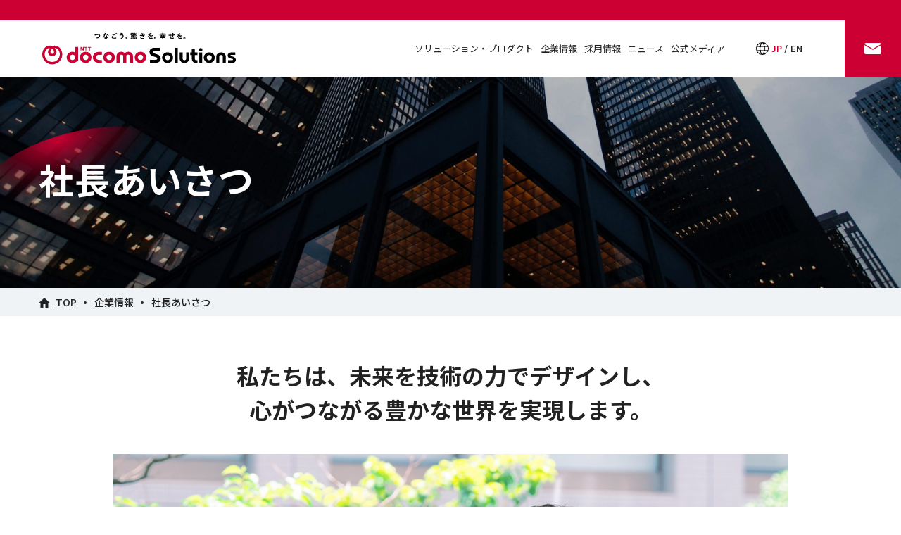

--- FILE ---
content_type: text/html
request_url: https://www.nttcom.co.jp/corporate/greeting/index.html
body_size: 5072
content:
<!DOCTYPE html>
<html lang="ja">

<head>
  <meta charset="Shift_JIS">
  <meta name="format-detection" content="telephone=no">
  <meta http-equiv="X-UA-Compatible" content="IE=edge">
  <meta name="viewport" content="width=device-width, initial-scale=1, maximum-scale=1, user-scalable=0">
  <script src="/assets/js/ipad.min.js"></script>
  <script>
    if (isIpad()) document.querySelectorAll('meta[name="viewport"]')[0].setAttribute("content", "width=1024, shrink-to-fit=no");
  </script>

  <title>NTTドコモソリューションズ（旧：NTTコムウェア） | 企業情報：社長あいさつ</title>

  <!-- Google Tag Manager -->
<script>(function(w,d,s,l,i){w[l]=w[l]||[];w[l].push({'gtm.start':
new Date().getTime(),event:'gtm.js'});var f=d.getElementsByTagName(s)[0],
j=d.createElement(s),dl=l!='dataLayer'?'&l='+l:'';j.async=true;j.src=
'https://www.googletagmanager.com/gtm.js?id='+i+dl;f.parentNode.insertBefore(j,f);
})(window,document,'script','dataLayer','GTM-PLZ5PN5');</script>
<!-- End Google Tag Manager -->


  <meta name="description" content="NTTドコモソリューションズ（旧：NTTコムウェア）　代表取締役社長から皆さまへのメッセージです。">
  <meta name="keywords" content="">

  <!--facebook-->
  <meta property="og:title" content="NTTドコモソリューションズ（旧：NTTコムウェア） | 企業情報：社長あいさつ">
  <meta property="og:type" content="website">
  <meta property="og:url" content="">
  <meta property="og:image" content="/assets/img/common/other/fb_image.jpg">
  <meta property="og:site_name" content="">
  <meta property="og:description" content="NTTドコモソリューションズ（旧：NTTコムウェア）　代表取締役社長から皆さまへのメッセージです。">
  <meta property="fb:app_id" content="">
  <!--/facebook-->

  <!-- Twitter -->
  <meta name="twitter:card" content="summary">
  <meta name="twitter:url" content="">
  <meta name="twitter:title" content="NTTドコモソリューションズ（旧：NTTコムウェア） | 企業情報：社長あいさつ">
  <meta name="twitter:description" content="NTTドコモソリューションズ（旧：NTTコムウェア）　代表取締役社長から皆さまへのメッセージです。">
  <meta name="twitter:image" content="/assets/img/common/other/fb_image.jpg">
  <meta name="twitter:site" content="">
  <meta name="twitter:creator" content="">
  <!-- /Twitter -->

  <link href="https://fonts.googleapis.com/css?family=Montserrat:400,700" rel="stylesheet">
  <link href="https://fonts.googleapis.com/css?family=Noto+Sans+JP:400,500,700" rel="stylesheet">

  <!--css-->
  <link href="/assets/css/style.min.css" rel="stylesheet" media="all">
  <link href="/assets/css/lib/aos.min.css" rel="stylesheet" media="all">
  <link href="/assets/css/custom.css" rel="stylesheet" media="all">
  <!--/css-->

  <!-- Favicons, uncomment out when you get the project's favicon -->
  <!-- <link rel="icon" href="/assets/img/common/icon/favicon.ico" type="image/vnd.microsoft.icon"> -->

  <link rel="stylesheet" href="/assets/css/page/service.min.css">
</head>



<body id="service" class="service">

  <!-- Google Tag Manager (noscript) -->
<noscript><iframe src="https://www.googletagmanager.com/ns.html?id=GTM-PLZ5PN5"
height="0" width="0" style="display:none;visibility:hidden"></iframe></noscript>
<!-- End Google Tag Manager (noscript) -->

  <header class="header">
  <div class="overInHeader">
    <p>&nbsp;</p>
  </div>
  <div class="inHeader">
    <h1 id="logo">
      <a href="/" data-link-position="header"><img src="/assets/img/common/logo.svg" width="275" alt="ロゴ：NTTドコモソリューションズ（トップページへ）"></a>
    </h1>
    <p class="hamberger" tabindex="0"><span class="ham"> </span><span class="ber"> </span></p>
    <div class="layerMenu">
      <div class="inLayer">
        <div class="nav-wrap">
          <ul class="gNavi">
            <li class="hasSub">
              <a href="javascript:;" class="animated-link">ソリューション・プロダクト</a>
              <div class="navSub">
                <div class="wcm nav-col-2">
                  <div class="navSub-inner">
                    <!-- <h2 class="nav-ttl pc"><a href="javascript:void(0);"><span class="is-green">ソリューション・プロダクト</span></a></h2> -->
                    <ul class="nav-list col-2">
                      <li><a href="/solution" class="arr-link" data-link-position="header"><i class="ico-arr"></i>ソリューション・プロダクト一覧</a></li>
                      <li><a href="/case" class="arr-link" data-link-position="header"><i class="ico-arr"></i>導入事例</a></li>
                    </ul>
                  </div>
                  <div class="navSub-pickup">
                    <h2 class="pickup-ttl pc">pick up</h2>
                    <ul class="col-pickup item-list">
                      <li>
                        <a href="/smtech" class="shadow" data-link-position="header">
                          <figure class="thumb js-image" data-src="/assets/img/common/header/img_pickup8.jpg"></figure>
                          <div class="item-info">
                            <h3 class="ttl">SmartMainTech</h3>
                          </div>
                        </a>
                      </li>
                      <li>
                        <a href="/collabowork" class="shadow" data-link-position="header">
                          <figure class="thumb js-image" data-src="/assets/img/common/header/img_pickup9.jpg"></figure>
                          <div class="item-info">
                            <h3 class="ttl">CollaboWorkSolution</h3>
                          </div>
                        </a>
                      </li>
                      <li>
                        <a href="/smartcloudphone/" class="shadow" data-link-position="header">
                          <figure class="thumb js-image" data-src="/assets/img/common/header/img_pickup10.jpg"></figure>
                          <div class="item-info">
                            <h3 class="ttl">SmartCloud Phone</h3>
                          </div>
                        </a>
                      </li>
                      <li>
                        <a href="/smartcity" class="shadow" data-link-position="header">
                          <figure class="thumb js-image" data-src="/assets/img/common/header/img_pickup11.jpg"></figure>
                          <div class="item-info">
                            <h3 class="ttl">GreenUs</h3>
                          </div>
                        </a>
                      </li>
                    </ul>
                  </div>
                </div>
              </div>
            </li>
            <!-- <li class="hasSub">
              <a href="javascript:;" class="animated-link">NTTドコモソリューションズの特長</a>
              <div class="navSub">
                <div class="wcm">
                  <ul class="nav-list col-5">
                    <li><a href="/feature/" class="arr-link"  data-link-position="header"><i class="ico-arr"></i>NTTドコモソリューションズの特長</a></li>
                    <li><a href="/corporate/value/" class="arr-link"  data-link-position="header"><i class="ico-arr"></i>Value Proposition</a></li>
                    <li><a href="/evangelist/" class="arr-link"  data-link-position="header"><i class="ico-arr"></i>エバンジェリスト</a></li>
                  </ul>
                </div>
              </div>
            </li> -->
            <li class="hasSub">
              <a href="javascript:;" class="animated-link">企業情報</a>
              <div class="navSub">
                <div class="wcm">
                  <!-- <h2 class="nav-ttl pc"><a href="javascript:void(0);"><span class="is-green">企業情報</span></a></h2> -->
                  <p class="txt-read2">- 企業情報<br class="sp"><br class="sp"></p>
                  <ul class="nav-list col-5">
                    <li><a href="/corporate" class="arr-link" data-link-position="header"><i class="ico-arr"></i>企業情報トップ</a></li>
                    <li><a href="/corporate/outline" class="arr-link" data-link-position="header"><i class="ico-arr"></i>企業概要</a></li>
                    <li><a href="/corporate/greeting" class="arr-link" data-link-position="header"><i class="ico-arr"></i>社長あいさつ</a></li>
                    <li><a href="/corporate/identity" class="arr-link" data-link-position="header"><i class="ico-arr"></i>アイデンティティ</a></li>
                    <li><a href="/corporate/business" class="arr-link" data-link-position="header"><i class="ico-arr"></i>事業分野</a></li>
                    <li><a href="/corporate/origin" class="arr-link" data-link-position="header"><i class="ico-arr"></i>沿革</a></li>
                    <li><a href="/corporate/organization" class="arr-link" data-link-position="header"><i class="ico-arr"></i>組織体制</a></li>
                    <li><a href="/corporate/map" class="arr-link" data-link-position="header"><i class="ico-arr"></i>所在地・マップ</a></li>
                    <li><a href="/corporate/certification" class="arr-link" data-link-position="header"><i class="ico-arr"></i>各種認証</a></li>
                    <li><a href="/corporate/management_system" class="arr-link" data-link-position="header"><i class="ico-arr"></i>マネジメントシステム方針</a></li>
                    <li><a href="/corporate/qualification" class="arr-link" data-link-position="header"><i class="ico-arr"></i>資格取得者数</a></li>
                    <li><a href="/corporate/kessan" class="arr-link" data-link-position="header"><i class="ico-arr"></i>電子公告/決算公告</a></li>
                    <li><a href="/corporate/tenderinginfo" class="arr-link" data-link-position="header"><i class="ico-arr"></i>調達情報</a></li>
                    <li><a href="/corporate/athlete" class="arr-link" data-link-position="header"><i class="ico-arr"></i>アスリート</a></li>
                  </ul>
                  <ul class="nav-list col-5">
                    <li><a href="https://nttdocomo-group.com/" target="_blank" rel="noopener" class="arr-link" data-link-position="header"><i class="ico-arr"></i>NTTドコモグループ</a></li>
                    <li><a href="/corporate/group" class="arr-link" data-link-position="header"><i class="ico-arr"></i>NTTドコモソリューションズグループ</a></li>
                  </ul>
                  <p class="txt-read2">- NTTドコモソリューションズの特長<br class="sp"><br class="sp"></p>
                  <ul class="nav-list col-5">
                    <li><a href="/feature" class="arr-link" data-link-position="header"><i class="ico-arr"></i>NTTドコモソリューションズの特長</a></li>
                    <li><a href="/corporate/value" class="arr-link" data-link-position="header"><i class="ico-arr"></i>Value Proposition</a></li>
                  </ul>
                  <p class="txt-read2">- サステナビリティ<br class="sp"><br class="sp"></p>
                  <ul class="nav-list col-5">
                    <li><a href="/csr" class="arr-link" data-link-position="header"><i class="ico-arr"></i>サステナビリティトップ</a></li>
                    <li><a href="/csr/message" class="arr-link" data-link-position="header"><i class="ico-arr"></i>トップメッセージ</a></li>
                    <li><a href="/csr/g-csr" class="arr-link" data-link-position="header"><i class="ico-arr"></i>NTTドコモソリューションズのサステナビリティ</a></li>
                    <li><a href="/csr/officer-message" class="arr-link" data-link-position="header"><i class="ico-arr"></i>サスティナビリティ担当役員メッセージ</a></li>
                    <li><a href="/csr/ict" class="arr-link" data-link-position="header"><i class="ico-arr"></i>ICTでの社会貢献</a></li>
                    <li><a href="/csr/safety" class="arr-link" data-link-position="header"><i class="ico-arr"></i>安心・安全</a></li>
                    <li><a href="/csr/env" class="arr-link" data-link-position="header"><i class="ico-arr"></i>環境</a></li>
                    <li><a href="/csr/partner" class="arr-link" data-link-position="header"><i class="ico-arr"></i>人材・パートナー</a></li>
                    <li><a href="/csr/business" class="arr-link" data-link-position="header"><i class="ico-arr"></i>公正な事業活動</a></li>
                    <li><a href="/csr/backnum" class="arr-link" data-link-position="header"><i class="ico-arr"></i>サステナビリティレポート</a></li>
                    <li><a href="/csr/step" class="arr-link" data-link-position="header"><i class="ico-arr"></i>歩み</a></li>
                    <li><a href="/csr/social" class="arr-link" data-link-position="header"><i class="ico-arr"></i>NTTドコモソリューションズグループの社会貢献活動</a></li>
                  </ul>
                </div>
              </div>
            </li>
            <li class="hasSub">
              <a href="javascript:;" class="animated-link">採用情報</a>
              <div class="navSub">
                <div class="wcm">
                  <!-- <h2 class="nav-ttl pc"><a href="javascript:void(0);"><span class="is-green">採用情報</span></a></h2> -->
                  <ul class="nav-list col-5">
                    <li><a href="/employ" class="arr-link" data-link-position="header"><i class="ico-arr"></i>採用情報トップ</a></li>
                    <li><a href="/employ/recruit" class="arr-link" data-link-position="header"><i class="ico-arr"></i>新卒採用</a></li>
                    <li><a href="/employ/disability" class="arr-link" data-link-position="header"><i class="ico-arr"></i>障がい者採用</a></li>
                    <li><a href="/employ/recruit/internship" class="arr-link" data-link-position="header"><i class="ico-arr"></i>インターンシップ</a></li>
                    <li><a href="/employ/career" class="arr-link" data-link-position="header"><i class="ico-arr"></i>経験者採用</a></li>
                    <li><a href="https://forms.office.com/r/TtqqGdA9t8" target="_blank" class="arr-link" data-link-position="header"><i class="ico-arr"></i>カムバック採用</a></li>
                    <li><a href="/employ/privacy" class="arr-link" data-link-position="header"><i class="ico-arr"></i>個人情報の取扱について</a></li>
                    <li><a href="/employ/rate" class="arr-link" data-link-position="header"><i class="ico-arr"></i>中途採用率について</a></li>
                  </ul>
                </div>
              </div>
            </li>
            <li><a href="/news/index.cgi" class="animated-link" data-link-position="header">ニュース</a></li>
            <li class="hasSub">
              <a href="javascript:;" class="animated-link">公式メディア</a>
              <div class="navSub">
                <div class="wcm">
                  <ul class="nav-list col-3">
                    <li><a href="/comware_plus/" class="arr-link" data-link-position="header"><i class="ico-arr"></i>未来を技術の力でデザインするWEBマガジン「docomo Solutions PLUS」</a></li>
                    <li><a href="/evangelist/" class="arr-link" data-link-position="header"><i class="ico-arr"></i>エバンジェリストコラム「エバンジェリストが語るICTの未来」</a></li>
                    <li><a href="https://www.youtube.com/@ntt5726" target="_blank" class="arr-link" data-link-position="header"><i class="ico-arr"></i>NTTドコモソリューションズYouTube公式チャンネル</a></li>
                  </ul>
                </div>
              </div>
            </li>
          </ul>
        </div>
        <div class="h-info">
          <ul class="lang">
            <li class="lang-jp"><a href="/" class="is-active" data-link-position="header">JP</a></li>
            <li class="lang-en"><a href="/english" data-link-position="header">EN</a></li>
          </ul>
          <a href="/contactus/select.cgi" class="btn-contact btn-scroll pc" data-link-position="header"><span class="ico-wrap">お問い合わせ</span></a>
          <a href="/contactus/select.cgi" class="btn-cmn is-green ico sp" data-link-position="header"><span class="ico-mail">お問い合わせ</span></a>
        </div>
      </div>
    </div>
  </div>
</header>

<script src="/assets/js/lib/imageMapResizer.min.js"></script>
<script>
  imageMapResize();
</script>

  <div class="main-visual main-visual-sub js-height-mv js-image" data-height="300" data-heightsp="220" data-src="/assets/img/corporate/img_main.jpg" data-srcsp="/assets/img/corporate/img_main.jpg">
    <div class="wcm">
      <h1 class="b-head"><b>社長あいさつ</b></h1>
    </div>
  </div>

  <main id="wrap">
    <div class="breadcum">
      <div class="wcm">
        <a href="/" class="home"><em>TOP</em></a>
        <a href="/corporate/"><em>企業情報</em></a>
        <span>社長あいさつ</span>
      </div>
    </div>

    <div class="wcm demo-wcm"></div>

    <div class="wcm demo-wcm">
      <p class="txt-catch" style="text-align: center">私たちは、未来を技術の力でデザインし、<br>心がつながる豊かな世界を実現します。</p>
    </div>

    <div class="wcm demo-wcm">
      <ul class="item-list col-1">
        <li>
          <figure class="thumb js-image" data-src="/assets/img/corporate/greeting/index_im_01.jpg"></figure>
        </li>
      </ul>
    </div>

    <div class="wcm demo-wcm">
      <p class="txt-base1">NTTドコモソリューションズは、一人ひとりの価値観や一つひとつのコミュニティを大切にし、誰もが感動・よろこび・安心を感じられる豊かで持続可能な世界の実現をめざして、ソフトウェア開発力をはじめとした技術の力で、あらゆる人・もの・コトが自由に「つながる」人と社会にやさしい未来を描き、カタチにしていきます。</p>
      <p class="txt-base1">日本の社会インフラを支えてきた品質と信頼。私たちはこれまで培ってきた強みを礎に、変化し続け、自らの枠を超え、イノベーティブに取り組むプロフェッショナル集団として、さまざまな「つなぐ」を実現することで、新たな価値を提供し続けます。</p>
      <p class="txt-base1">私たちNTTドコモソリューションズは、創業以来培ってきた技術力とお客様起点の事業運営で、社会やお客さまが抱える課題に対して最適な解決策を提供し続け、心がつながる豊かな世界の実現に貢献してまいります。</p>
    </div>

    <div class="wcm demo-wcm" style="text-align:right;">
      <p class="txt-base1">NTTドコモソリューションズ株式会社<br>代表取締役社長<br>社長執行役員</p>
      <img src="/assets/img/corporate/greeting/index_im_sign.png" alt="三ケ尻 哲也" width="270">
    </div>

  </main>

  <footer id="footer">
  <a href="javascript:;" class="to-top" id="gototop"><span lang="en">Back to top</span></a>
  <div class="footerInner">
    <div class="wcm">
      <ul class="logo-list">
        <li><a href="/" data-link-position="footer"><img src="/assets/img/common/footer/f_logo1.svg" alt="ロゴ：NTT docomo Solutions(トップページへ)" width="215" height="41"></a></li>
      </ul>
      <ul class="f-nav">
        <li class="has-sub">
          <span class="f-nav-ttl js-accordionSP">ソリューション・<br class="pc">プロダクト</span>
          <ul class="f-nav-sub accordion-box-sp col-5">
            <li><a href="/solution" class="line-link" data-link-position="footer">ソリューション・プロダクト一覧</a></li>
            <li><a href="/case" class="line-link" data-link-position="footer">導入事例</a></li>
          </ul>
        </li>
        <li class="has-sub">
          <span class="f-nav-ttl js-accordionSP">企業情報</span>
          <div class="f-nav-sub-wrapper accordion-box-sp">
            <ul class="f-nav-sub col-5">
              <li><a href="/corporate" class="line-link" data-link-position="footer">企業情報トップ</a></li>
              <li><a href="/corporate/outline" class="line-link" data-link-position="footer">企業概要</a></li>
              <li><a href="/corporate/greeting" class="line-link" data-link-position="footer">社長あいさつ</a></li>
              <li><a href="/corporate/identity" class="line-link" data-link-position="footer">アイデンティティ</a></li>
              <li><a href="/corporate/business" class="line-link" data-link-position="footer">事業分野</a></li>
              <li><a href="/corporate/origin" class="line-link" data-link-position="footer">沿革</a></li>
              <li><a href="/corporate/organization" class="line-link" data-link-position="footer">組織体制</a></li>
              <li><a href="/corporate/map" class="line-link" data-link-position="footer">所在地・マップ</a></li>
              <li><a href="/corporate/certification" class="line-link" data-link-position="footer">各種認証</a></li>
              <li><a href="/corporate/management_system" class="line-link" data-link-position="footer">マネジメントシステム方針</a></li>
              <li><a href="/corporate/qualification" class="line-link" data-link-position="footer">資格取得者数</a></li>
              <li><a href="/corporate/kessan" class="line-link" data-link-position="footer">電子公告/決算公告</a></li>
              <li><a href="/corporate/tenderinginfo" class="line-link" data-link-position="footer">調達情報</a></li>
              <li><a href="/corporate/athlete" class="line-link" data-link-position="footer">アスリート</a></li>
            </ul>
            <ul class="f-nav-sub col-5">
              <li><a href="https://nttdocomo-group.com/" class="line-link narrow-gap" target="_blank" rel="noopener" data-link-position="footer">NTTドコモグループ</a></li>
              <li><a href="/corporate/group" class="line-link narrow-gap" data-link-position="footer">NTTドコモソリューションズグループ</a></li>
            </ul>
            <ul class="f-nav-sub col-5">
              <li><a href="/csr" class="line-link narrow-gap" data-link-position="footer">サステナビリティトップ</a></li>
            </ul>
          </div>
        </li>
        <li class="has-sub">
          <span class="f-nav-ttl js-accordionSP">採用情報</span>
          <ul class="f-nav-sub accordion-box-sp col-5">
            <li><a href="/employ" class="line-link" data-link-position="footer">採用情報トップ</a></li>
            <li><a href="/employ/recruit" class="line-link" data-link-position="footer">新卒採用</a></li>
            <li><a href="/employ/disability" class="line-link" data-link-position="footer">障がい者採用</a></li>
            <li><a href="/employ/recruit/internship" class="line-link" data-link-position="footer">インターンシップ</a></li>
            <li><a href="/employ/career" class="line-link" data-link-position="footer">経験者採用</a></li>
            <li><a href="https://forms.office.com/r/TtqqGdA9t8" target="_blank" class="line-link" data-link-position="footer">カムバック採用</a></li>
            <li><a href="/employ/privacy" class="line-link narrow-gap" data-link-position="footer">個人情報の取扱について</a></li>
            <li><a href="/employ/rate" class="line-link" data-link-position="footer">中途採用率について</a></li>
          </ul>
        </li>
        <li><a href="/feature" class="f-nav-ttl line-link" data-link-position="footer">NTTドコモソリューションズの特長</a></li>
        <li><a href="/news" class="f-nav-ttl line-link" data-link-position="footer">ニュース一覧</a></li>
        <li class="has-sub">
          <span class="f-nav-ttl js-accordionSP">公式メディア</span>
          <ul class="f-nav-sub accordion-box-sp col-3">
            <li><a href="/comware_plus/" class="line-link" data-link-position="footer">未来を技術の力でデザインするWEBマガジン「docomo Solutions PLUS」</a></li>
            <li><a href="/evangelist/" class="line-link" data-link-position="footer">エバンジェリストコラム「エバンジェリストが語るICTの未来」</a></li>
            <li><a href="https://www.youtube.com/@ntt5726" target="_blank" class="line-link" data-link-position="footer">NTTドコモソリューションズYouTube公式チャンネル</a></li>
          </ul>
        </li>
        <li><a href="/english" class="f-nav-ttl line-link" data-link-position="footer">English</a></li>
      </ul>
      <a href="/contactus/select.cgi" class="btn-cmn is-green ico" data-link-position="footer"><i class="ico-mail">お問い合わせ</i></a>
    </div>
  </div>
  <div class="footerInner2">
    <div class="wcm">
      <a href="https://nttdocomo-group.com/" target="_blank" rel="noopener" data-link-position="footer"><img src="/assets/img/common/footer/f_logo3.svg" alt="つなごう。驚きを。幸せを。NTTドコモグループ（NTTドコモグループのサイトへ）" width="150" height="52"></a>
      <ul class="f-nav2">
        <li><a href="/rules" class="line-link" data-link-position="footer">ご利用規約</a></li>
        <li><a href="/privacypolicy" class="line-link" data-link-position="footer">個人情報について</a></li>
        <li><a href="/apolicy" class="line-link" data-link-position="footer">ウェブアクセシビリティポリシー</a></li>
        <li><a href="/sitemanual" class="line-link" data-link-position="footer">サイトの使い方</a></li>
        <li><a href="/contactus/select.cgi" class="line-link" data-link-position="footer">お問い合わせ</a></li>
        <li><a href="/sitemap" class="line-link" data-link-position="footer">サイトマップ</a></li>
        <li><a href="/rules#ext-transmission" class="line-link" data-link-position="footer">情報の外部送信について</a></li>
      </ul>
    </div>
  </div>
  <div class="copyright">Copyright (c) NTT DOCOMO SOLUTIONS, Inc. 2002, <script type="text/javascript">
      nDate = new Date();
      cYear = nDate.getFullYear();
      document.write(cYear);
    </script>
  </div>
</footer>

  <script src="/assets/js/lib/aos.min.js"></script>
  <script src="/assets/js/common.min.js"></script>
<script type="text/javascript" src="/_Incapsula_Resource?SWJIYLWA=719d34d31c8e3a6e6fffd425f7e032f3&ns=1&cb=721673013" async></script></body>

</html>

--- FILE ---
content_type: text/css
request_url: https://www.nttcom.co.jp/assets/css/style.min.css
body_size: 17730
content:
.clearfix:after{content:"";display:block;clear:both;height:0;visibility:hidden;line-height:0}.clearfix{display:inline-block}* html .clearfix{height:1%}.clearfix{display:block}p{margin:0;padding:0}ol,ul{list-style:none;margin:0;padding:0}input,textarea{margin:0;font-size:100%;resize:none}input[type="text"],input[type="date"],input[type="email"],input[type="number"],input[type="url"]{word-break:normal;white-space:nowrap;-webkit-appearance:none;-moz-appearance:none;-ms-appearance:none;-o-appearance:none;appearance:none}table{width:100%;border-collapse:collapse;border-spacing:0;font-size:100%}dl,dt,dd,th,td{margin:0;padding:0}h1,h2,h3,h4,h5,h6{font-weight:normal;margin:0;padding:0}html,body,div,span,applet,object,iframe,h1,h2,h3,h4,h5,h6,p,blockquote,pre,a,abbr,acronym,address,big,cite,code,del,dfn,em,img,ins,kbd,q,s,samp,small,strike,strong,tt,var,b,u,i,center,dl,dt,dd,ol,ul,li,fieldset,form,label,legend,table,caption,tbody,tfoot,thead,tr,th,td,article,aside,canvas,details,embed,figure,figcaption,footer,header,hgroup,menu,nav,output,ruby,section,summary,time,mark,audio,video,dialog{margin:0;padding:0;border:0;outline:0;font-size:100%;vertical-align:baseline;background:transparent}img{margin:0;padding:0;vertical-align:middle;border:0;max-width:100%;height:auto}table img{margin:0;padding:0;vertical-align:middle;border:0}article,aside,dialog,figure,footer,header,hgroup,nav,section{display:block}nav ul{list-style:none}*,*:before,*:after{-webkit-box-sizing:border-box;-moz-box-sizing:border-box;-ms-box-sizing:border-box;-o-box-sizing:border-box;box-sizing:border-box;-webkit-font-smoothing:antialiased;-moz-osx-font-smoothing:grayscale}*:focus{outline:none !important}label,select,button{cursor:pointer}@media all and (-ms-high-contrast: none), (-ms-high-contrast: active){select::-ms-expand{display:none}}@media screen\0 {select::-ms-expand{display:none}}a{outline:none;transition:0.3s}@media only screen and (min-width: 1025px){a:hover{text-decoration:none;color:#019E97;opacity:0.5}}a:link,a:visited,a:active{color:#222;text-decoration:none}.ffNoto{font-family:"Noto Sans JP",sans-serif !important}.ffMon{font-family:'Montserrat', sans-serif}.screen-reader-text{clip:rect(1px, 1px, 1px, 1px);position:absolute !important;white-space:nowrap;height:1px;width:1px;overflow:hidden}.screen-reader-text:focus{background-color:#f1f1f1;border-radius:3px;box-shadow:0 0 2px 2px rgba(0,0,0,0.6);clip:auto !important;color:#21759b;display:block;font-size:14px;font-size:0.875rem;font-weight:bold;height:auto;left:5px;line-height:normal;padding:15px 23px 14px;text-decoration:none;top:5px;width:auto;z-index:100000}.wp-pagenavi{clear:both;text-align:center;font-family:Arial;font-size:14px}.wp-pagenavi span,.wp-pagenavi a{line-height:30px;display:inline-block;margin:0 4px;color:#666;text-align:center}.wp-pagenavi a,.wp-pagenavi span.current{-webkit-border-radius:15px;-moz-border-radius:15px;border-radius:15px;width:30px;height:30px;background:#ededed}.wp-pagenavi a:hover,.wp-pagenavi span.current{background:#1489c3;color:#fff}.wp-pagenavi .pages{margin-right:15px}html{font-size:62.5%;-webkit-text-size-adjust:100%;-moz-text-size-adjust:100%;-ms-text-size-adjust:100%;-o-text-size-adjust:100%;text-size-adjust:100%}body{font-family:'Noto Sans JP', sans-serif;font-size:16px;font-size:1.6rem;width:100%;color:#222;margin:0;padding:0;line-height:1.6;letter-spacing:0;height:100%;word-break:break-word;padding-top:80px}@media only screen and (max-width: 780px){body{padding-top:64px}}.container{max-width:1200px;margin:0 auto;padding:0 15px}@media only screen and (min-width: 768px){.sp,.SP{display:none !important}}@media only screen and (max-width: 767px){.pc,.PC{display:none !important}}.wcm{max-width:1200px;margin:auto;padding:0 15px}@media (max-width: 767px){.wcm{padding:0 24px}}.fade{opacity:0;-webkit-transition:opacity 0.15s linear;-moz-transition:opacity 0.15s linear;-ms-transition:opacity 0.15s linear;-o-transition:opacity 0.15s linear;transition:opacity 0.15s linear}.fade.in{opacity:1}.collapse{display:none}.collapse.in{display:block}tr.collapse.in{display:table-row}tbody.collapse.in{display:table-row-group}.collapsing{position:relative;height:0;overflow:hidden;-webkit-transition-property:"height, visibility";-moz-transition-property:"height, visibility";-ms-transition-property:"height, visibility";-o-transition-property:"height, visibility";transition-property:"height, visibility";-webkit-transition-duration:.35s;-moz-transition-duration:.35s;-ms-transition-duration:.35s;-o-transition-duration:.35s;transition-duration:.35s;-webkit-transition-timing-function:ease;-moz-transition-timing-function:ease;-ms-transition-timing-function:ease;-o-transition-timing-function:ease;transition-timing-function:ease}.modal-open{overflow:hidden}.modal{display:none;overflow:hidden;position:fixed;top:0;right:0;bottom:0;left:0;z-index:1050;-webkit-overflow-scrolling:touch;outline:0}.modal .close{float:right;font-size:21px;font-weight:bold;line-height:1;color:#000000;text-shadow:0 1px 0 #ffffff;opacity:0.2;filter:alpha(opacity=20)}.modal .close:hover,.modal .close:focus{color:#000000;text-decoration:none;cursor:pointer;opacity:0.5;filter:alpha(opacity=50)}.modal button.close{padding:0;cursor:pointer;background:transparent;border:0;-webkit-appearance:none}.modal.fade .modal-dialog{-webkit-transform:translate(0, -25%);-moz-transform:translate(0, -25%);-ms-transform:translate(0, -25%);-o-transform:translate(0, -25%);transform:translate(0, -25%);-webkit-transition:transform 0.3s ease-out;-moz-transition:transform 0.3s ease-out;-ms-transition:transform 0.3s ease-out;-o-transition:transform 0.3s ease-out;transition:transform 0.3s ease-out}.modal.in .modal-dialog{-webkit-transform:translate(0, 0);-moz-transform:translate(0, 0);-ms-transform:translate(0, 0);-o-transform:translate(0, 0);transform:translate(0, 0)}.modal-open .modal{overflow-x:hidden;overflow-y:auto}.modal-dialog{position:relative;width:auto;margin:10px}.modal-content{position:relative;background-color:#ffffff;border:1px solid #999999;border:1px solid rgba(0,0,0,0.2);border-radius:6px;-webkit-box-shadow:0 3px 9px rgba(0,0,0,0.5);-moz-box-shadow:0 3px 9px rgba(0,0,0,0.5);-ms-box-shadow:0 3px 9px rgba(0,0,0,0.5);-o-box-shadow:0 3px 9px rgba(0,0,0,0.5);box-shadow:0 3px 9px rgba(0,0,0,0.5);-webkit-background-clip:padding-box;-moz-background-clip:padding-box;-ms-background-clip:padding-box;-o-background-clip:padding-box;background-clip:padding-box;outline:0}.modal-backdrop{position:fixed;top:0;right:0;bottom:0;left:0;z-index:1040;background-color:#000000}.modal-backdrop.fade{opacity:0;filter:alpha(opacity=0)}.modal-backdrop.in{opacity:0.5;filter:alpha(opacity=50)}.modal-header{padding:15px;border-bottom:1px solid #e5e5e5}.modal-header .close{margin-top:-2px}.modal-title{margin:0;line-height:1.42857143}.modal-body{position:relative;padding:15px}.modal-footer{padding:15px;text-align:right;border-top:1px solid #e5e5e5}.modal-footer .btn+.btn{margin-left:5px;margin-bottom:0}.modal-footer .btn-group .btn+.btn{margin-left:-1px}.modal-footer .btn-block+.btn-block{margin-left:0}.modal-scrollbar-measure{position:absolute;top:-9999px;width:50px;height:50px;overflow:scroll}@media (min-width: 768px){.modal-dialog{width:600px;margin:30px auto}.modal-content{-webkit-box-shadow:0 5px 15px rgba(0,0,0,0.5);-moz-box-shadow:0 5px 15px rgba(0,0,0,0.5);-ms-box-shadow:0 5px 15px rgba(0,0,0,0.5);-o-box-shadow:0 5px 15px rgba(0,0,0,0.5);box-shadow:0 5px 15px rgba(0,0,0,0.5)}.modal-sm{width:300px}}@media (min-width: 992px){.modal-lg{width:900px}}.alignnone{margin:5px 20px 20px 0}.aligncenter,div.aligncenter{display:block;margin:5px auto 5px auto}.alignright{float:right;margin:5px 0 20px 20px}.alignleft{float:left;margin:5px 20px 20px 0}a img.alignright{float:right;margin:5px 0 20px 20px}a img.alignnone{margin:5px 20px 20px 0}a img.alignleft{float:left;margin:5px 20px 20px 0}a img.aligncenter{display:block;margin-left:auto;margin-right:auto}.wp-caption{background:#fff;border:1px solid #f0f0f0;max-width:96%;padding:5px 3px 10px;text-align:center}.wp-caption.alignnone{margin:5px 20px 20px 0}.wp-caption.alignleft{margin:5px 20px 20px 0}.wp-caption.alignright{margin:5px 0 20px 20px}.wp-caption img{border:0 none;height:auto;margin:0;max-width:98.5%;padding:0;width:auto}.wp-caption p.wp-caption-text{font-size:11px;line-height:17px;margin:0;padding:0 4px 5px}.leftCol{width:70%;float:left}.rightCol{width:30%;float:right}.cmsContent{-webkit-text-size-adjust:none;-ms-text-size-adjust:none;word-wrap:break-word}.cmsContent ul,.cmsContent ol{padding-left:20px;margin-bottom:20px}.cmsContent ul[style*="list-style-type: circle;"] li{list-style-type:circle}.cmsContent ul[style*="list-style-type: square;"] li{list-style-type:square}.cmsContent ul li{list-style:disc}.cmsContent ol[style*="list-style-type: lower-roman;"] li{list-style-type:lower-roman}.cmsContent ol[style*="list-style-type: lower-alpha;"] li{list-style-type:lower-alpha}.cmsContent ol[style*="list-style-type: lower-greek;"] li{list-style-type:lower-greek}.cmsContent ol[style*="list-style-type: upper-alpha;"] li{list-style-type:upper-alpha}.cmsContent ol[style*="list-style-type: upper-roman;"] li{list-style-type:upper-roman}.cmsContent ol li{list-style-type:decimal}.cmsContent p{margin-bottom:30px}.cmsContent iframe{max-width:100% !important}.cmsContent img{max-width:100%;height:auto;max-height:100%;width:auto}.pagingDt{position:relative;width:80%;margin:95px auto;font-size:14px}.pagingDt a{text-decoration:underline}.pagingDt .prev{background:url(../../img/blog/ico_prev.png) no-repeat left center;width:145px;float:left;padding-left:20px}.pagingDt .next{background:url(../../img/blog/ico_next.png) no-repeat right center;width:145px;float:right;padding-right:20px}.pagingDt .list{position:absolute;left:50%;top:50%;margin-left:-54px;margin-top:-9px}.head-demo{background:#616161}.head-demo span{color:#fff;font-size:32px;font-size:3.2rem;padding-top:17px;padding-bottom:17px;display:block}.head-sub-demo{background:#C2C2C2}.head-sub-demo span{color:#fff;font-size:24px;font-size:2.4rem;padding-top:10px;padding-bottom:10px;display:block}.demo-wcm{padding-top:20px;padding-bottom:20px}p[class*="head-"]{margin:0 !important}.btn-scroll{transition:0.3s}.btn-scroll .ico-wrap{display:block;overflow:hidden}.btn-scroll .ico-wrap:before,.btn-scroll .ico-wrap:after{content:'';position:absolute}.btn-scroll .ico-wrap:after{top:0;left:0;transition:0.3s}.btn-scroll .ico-wrap:before{top:200%;left:0;transition:0.3s}@media only screen and (min-width: 1025px){.btn-scroll:hover{transition:0.3s;opacity:1}.btn-scroll:hover i{transition:0.3s}.btn-scroll:hover i:after{top:-200%;transition:0.3s}.btn-scroll:hover i:before{top:0;transition:0.3s}}.btn-contact{width:80px;height:80px;background:#019E97;display:block;display:-webkit-box;display:-moz-box;display:-ms-flexbox;display:-webkit-flex;display:flex;-webkit-justify-content:center;-moz-justify-content:center;-ms-justify-content:center;justify-content:center;-webkit-align-items:center;-moz-align-items:center;-ms-align-items:center;align-items:center}@media only screen and (min-width: 1025px){.btn-contact:hover{background:#D01333}}.btn-contact .ico-wrap{position:relative;width:26px;height:16px}.btn-contact .ico-wrap:before,.btn-contact .ico-wrap:after{width:26px;height:16px;background:url(../img/common/icon/ico_mail.svg) no-repeat 0 0/100% auto}.btn-search{width:18px;height:18px;display:block;display:-webkit-box;display:-moz-box;display:-ms-flexbox;display:-webkit-flex;display:flex;-webkit-justify-content:center;-moz-justify-content:center;-ms-justify-content:center;justify-content:center;-webkit-align-items:center;-moz-align-items:center;-ms-align-items:center;align-items:center}.btn-search .ico-wrap{position:relative;width:18px;height:18px}.btn-search .ico-wrap:before,.btn-search .ico-wrap:after{width:18px;height:18px;background:url(../img/common/icon/ico_search.svg) no-repeat 0 0/100% auto}.btn-cmn{width:282px;height:60px;-webkit-border-radius:30px;-moz-border-radius:30px;-ms-border-radius:30px;-o-border-radius:30px;border-radius:30px;position:relative;display:-webkit-box;display:-moz-box;display:-ms-flexbox;display:-webkit-flex;display:flex;-webkit-justify-content:center;-moz-justify-content:center;-ms-justify-content:center;justify-content:center;-webkit-align-items:center;-moz-align-items:center;-ms-align-items:center;align-items:center;padding:0 50px 0 10px;box-shadow:0px 3px 6px 0px rgba(0,0,0,0.3);-webkit-box-shadow:0px 3px 6px 0px rgba(0,0,0,0.3);-moz-box-shadow:0px 3px 6px 0px rgba(0,0,0,0.3)}@media (max-width: 767px){.btn-cmn{width:92.9%;margin:0 auto}.btn-cmn:not(:first-child){margin-top:20px}}.btn-cmn:before,.btn-cmn:after{content:'';-webkit-border-radius:50%;-moz-border-radius:50%;-ms-border-radius:50%;-o-border-radius:50%;border-radius:50%;z-index:1;position:absolute}.btn-cmn:after{width:40px;height:40px;background:#fff;right:11px;top:10px}.btn-cmn:before{width:6px;height:6px;right:28px;top:27px;z-index:2}.btn-cmn i{font-style:normal;color:#fff;font-size:16px;font-size:1.6rem;font-weight:bold}.btn-cmn.ico{width:285px;height:80px;-webkit-border-radius:40px;-moz-border-radius:40px;-ms-border-radius:40px;-o-border-radius:40px;border-radius:40px;padding:0 55px 0 10px}@media (max-width: 767px){.btn-cmn.ico{width:100%}}.btn-cmn.ico:after{width:60px;height:60px}.btn-cmn.ico:before{width:8px;height:8px;right:36px;top:36px}.btn-cmn.ico i{position:relative;padding-left:38px}.btn-cmn.ico i:after{content:'';position:absolute;left:0;display:block}.btn-cmn.ico i.ico-mail:after{width:27px;height:18px;top:calc(50% - 7px);background:url(../img/common/icon/ico_mail.svg) no-repeat 0 0/100% auto}.btn-cmn.ico i.ico-pdf:after{width:19px;height:23px;top:calc(50% - 11px);background:url(../img/common/icon/ico_pdf.svg) no-repeat 0 0/100% auto}.btn-cmn.ico i.ico-ex:after{width:20px;height:20px;top:calc(50% - 10px);background:url(../img/common/icon/ico_ex.svg) no-repeat 0 0/100% auto}@media only screen and (min-width: 1025px){.btn-cmn.ico.is-red:hover i.ico-mail:after{background:url(../img/common/icon/ico_mail_r.svg) no-repeat 0 0/100% auto}.btn-cmn.ico.is-red:hover i.ico-pdf:after{background:url(../img/common/icon/ico_pdf_r.svg) no-repeat 0 0/100% auto}.btn-cmn.ico.is-red:hover i.ico-ex:after{background:url(../img/common/icon/ico_ex_r.svg) no-repeat 0 0/100% auto}.btn-cmn.ico.is-green:hover i.ico-mail:after{background:url(../img/common/icon/ico_mail_g.svg) no-repeat 0 0/100% auto}.btn-cmn.ico.is-green:hover i.ico-pdf:after{background:url(../img/common/icon/ico_pdf_g.svg) no-repeat 0 0/100% auto}.btn-cmn.ico.is-green:hover i.ico-ex:after{background:url(../img/common/icon/ico_ex_g.svg) no-repeat 0 0/100% auto}.btn-cmn.ico.is-black:hover i.ico-mail:after{background:url(../img/common/icon/ico_mail_b.svg) no-repeat 0 0/100% auto}.btn-cmn.ico.is-black:hover i.ico-pdf:after{background:url(../img/common/icon/ico_pdf_b.svg) no-repeat 0 0/100% auto}.btn-cmn.ico.is-black:hover i.ico-ex:after{background:url(../img/common/icon/ico_ex_b.svg) no-repeat 0 0/100% auto}}.btn-cmn.is-full{width:100%}.btn-cmn.is-black{background:#222}.btn-cmn.is-black:before{background:#222}.btn-cmn.is-red{background:#D01333}.btn-cmn.is-red:before{background:#D01333}.btn-cmn.is-green{background:#019E97}.btn-cmn.is-green:before{background:#019E97}@media only screen and (min-width: 1025px){.btn-cmn:hover{opacity:1}.btn-cmn:hover.is-black{background:#fff}.btn-cmn:hover.is-black:before{background:#fff}.btn-cmn:hover.is-black:after{background:#222}.btn-cmn:hover.is-black i{color:#222}.btn-cmn:hover.is-red{background:#fff}.btn-cmn:hover.is-red:before{background:#fff}.btn-cmn:hover.is-red:after{background:#D01333}.btn-cmn:hover.is-red i{color:#D01333}.btn-cmn:hover.is-green{background:#fff}.btn-cmn:hover.is-green:before{background:#fff}.btn-cmn:hover.is-green:after{background:#019E97}.btn-cmn:hover.is-green i{color:#019E97}}@media (min-width: 768px){.btn-col-2{display:-webkit-box;display:-moz-box;display:-ms-flexbox;display:-webkit-flex;display:flex;-webkit-justify-content:space-between;-moz-justify-content:space-between;-ms-justify-content:space-between;justify-content:space-between}.btn-col-2>.btn-cmn{width:48.62%}}@media (min-width: 768px){.btn-col-3{display:-webkit-box;display:-moz-box;display:-ms-flexbox;display:-webkit-flex;display:flex;-webkit-align-items:center;-moz-align-items:center;-ms-align-items:center;align-items:center;gap:28px}}[class*="flexbox"].is-center{-webkit-justify-content:center;-moz-justify-content:center;-ms-justify-content:center;justify-content:center}[class*="flexbox"].is-left{-webkit-justify-content:flex-start;-moz-justify-content:flex-start;-ms-justify-content:flex-start;justify-content:flex-start}[class*="flexbox"].is-right{-webkit-justify-content:flex-end;-moz-justify-content:flex-end;-ms-justify-content:flex-end;justify-content:flex-end}.breadcum{background:#EFF3F6;padding:7px 0 8px}.breadcum.is-white{background:#fff}.breadcum a{font-size:14px;font-size:1.4rem;line-height:1.42;position:relative;padding-right:21px;font-weight:500;display:inline-block}.breadcum a em{border-bottom:1px solid #222;font-style:normal;line-height:1;padding-bottom:1px;display:inline-block;cursor:pointer}.breadcum a:after{content:'';position:absolute;top:calc(50% - 2px);width:4px;height:4px;background:#222;-webkit-border-radius:50%;-moz-border-radius:50%;-ms-border-radius:50%;-o-border-radius:50%;border-radius:50%;right:7px}.breadcum a.home{padding-left:24px}.breadcum a.home:before{content:'';position:absolute;top:calc(50% - 7px);left:0;background:url(../img/common/icon/ico_home.svg) no-repeat 0 0/100% auto;width:16px;height:14px}@media only screen and (min-width: 1025px){.breadcum a:hover{text-decoration:none;opacity:1}.breadcum a:hover em{border-bottom:none}}.breadcum span{display:inline-block;font-size:14px;font-size:1.4rem;font-weight:500}.b-head{font-family:'Montserrat','Noto Sans JP', sans-serif;text-transform:uppercase}.b-head b{line-height:1.25;color:#fff;letter-spacing:0.02em;font-size:60px;font-size:6rem;font-weight:bold}@media (max-width: 767px){.b-head b{font-size:32px;font-size:3.2rem}}.b-head i{font-style:normal;color:#019E97;font-size:25px;font-size:2.5rem;line-height:37px;line-height:1.48em;letter-spacing:.05em;display:block;font-weight:bold;margin-top:12px}@media (max-width: 767px){.b-head i{font-size:16px;font-size:1.6rem;line-height:24px;line-height:1.5em;letter-spacing:.05em;margin-top:4px}}.m-head{padding-top:24px;position:relative;font-family:'Montserrat','Noto Sans JP', sans-serif;text-transform:uppercase}.m-head:after{content:'';position:absolute;top:0;left:0;width:60px;height:6px;background:#D01333}@media (max-width: 767px){.m-head:after{width:40px}}.m-head[style*="text-align: center;"],.m-head.is-center{text-align:center}.m-head[style*="text-align: center;"]:after,.m-head.is-center:after{left:calc(50% - 30px)}@media (max-width: 767px){.m-head[style*="text-align: center;"]:after,.m-head.is-center:after{left:calc(50% - 20px)}}.m-head b{color:#222;line-height:1.25;font-size:48px;font-size:4.8rem;font-weight:bold}@media (max-width: 767px){.m-head b{font-size:32px;font-size:3.2rem}}.m-head i{color:#222;font-style:normal;font-size:20px;font-size:2rem;line-height:30px;line-height:1.5em;display:block;font-weight:bold;margin-top:9px}.m-head i.ffNoto{text-transform:none}@media (max-width: 767px){.m-head i{font-size:16px;font-size:1.6rem;line-height:24px;line-height:1.5em;margin-top:4px}}.m-head.is-red:after{background:#D01333 !important}.m-head.is-green:after{background:#019E97 !important}.m-head.is-white:after{background:#fff !important}.m-head.is-white b,.m-head.is-white i{color:#fff}.s-head{position:relative;font-family:'Montserrat','Noto Sans JP', sans-serif;text-transform:uppercase}.s-head[style*="text-align: left;"],.s-head.is-left{padding-left:80px}@media (max-width: 767px){.s-head[style*="text-align: left;"],.s-head.is-left{padding-left:42px}}@media (min-width: 768px){.s-head[style*="text-align: left;"] i,.s-head.is-left i{padding-left:16px}}.s-head[style*="text-align: left;"]:after,.s-head.is-left:after{content:'';position:absolute;top:calc(50% - 3px);left:0;width:60px;height:6px;background:#019E97}@media (max-width: 767px){.s-head[style*="text-align: left;"]:after,.s-head.is-left:after{width:30px;height:4px;top:18px}}.s-head[style*="text-align: center;"],.s-head.is-center{text-align:center}.s-head[style*="text-align: center;"] i,.s-head.is-center i{display:block}.s-head b{color:#222;line-height:1.5;font-size:34px;font-size:3.4rem}@media (max-width: 767px){.s-head b{font-size:26px;font-size:2.6rem}}.s-head i{color:#222;font-style:normal;font-size:16px;font-size:1.6rem;line-height:24px;line-height:1.5em;font-weight:bold;margin-top:4px}@media (max-width: 767px){.s-head i{display:block;font-size:14px;font-size:1.4rem;line-height:21px;line-height:1.5em;margin-top:1px}}.s-head.is-red:after{background:#D01333}.s-head.is-green:after{background:#019E97}.s-head2{font-weight:bold;font-size:28px;font-size:2.8rem;line-height:42px;line-height:1.5em}.s-head2.is-center{text-align:center}@media (max-width: 767px){.s-head2{font-size:20px;font-size:2rem;line-height:30px;line-height:1.5em}}.s-head3{font-weight:bold;font-size:24px;font-size:2.4rem;line-height:36px;line-height:1.5em}.s-head3.is-center{text-align:center}@media (max-width: 767px){.s-head3{font-size:18px;font-size:1.8rem;line-height:27px;line-height:1.5em}}.txt-catch{font-size:32px;font-size:3.2rem;line-height:48px;line-height:1.5em;font-weight:bold}@media (max-width: 767px){.txt-catch{font-size:24px;font-size:2.4rem;line-height:36px;line-height:1.5em}}.txt-catch.is-white{color:#fff}.txt-read1{font-size:20px;font-size:2rem;line-height:30px;line-height:1.5em;font-weight:bold}@media (max-width: 767px){.txt-read1{font-size:18px;font-size:1.8rem;line-height:27px;line-height:1.5em}}.txt-read1[style*="text-align: center;"],.txt-read1.is-center{text-align:center}.txt-read2{font-size:18px;font-size:1.8rem;line-height:27px;line-height:1.5em;font-weight:bold}@media (max-width: 767px){.txt-read2{font-size:16px;font-size:1.6rem;line-height:24px;line-height:1.5em}}.txt-read2[style*="text-align: center;"],.txt-read2.is-center{text-align:center}.txt-base1{font-size:16px;font-size:1.6rem;line-height:24px;line-height:1.5em}.txt-base1 b,.txt-base1 strong{font-weight:bold}.txt-base1 .is-red{color:#D01333}.txt-base1 .is-green{color:#019E97}.txt-base1.is-center{text-align:center}.txt-base2{font-size:14px;font-size:1.4rem;line-height:21px;line-height:1.5em}.txt-base2 b,.txt-base2 strong{font-weight:bold}.txt-base2 .is-red{color:#D01333}.txt-base2 .is-green{color:#019E97}[class*="txt-list"]:not(:first-child){margin-top:16px}.txt-list1{font-size:16px;font-size:1.6rem;line-height:24px;line-height:1.5em}.txt-list1>li{padding-left:17px;position:relative}.txt-list1>li:not(:last-child){margin-bottom:16px}.txt-list1>li:after{content:'';position:absolute;top:10px;left:0;width:4px;height:4px;-webkit-border-radius:50%;-moz-border-radius:50%;-ms-border-radius:50%;-o-border-radius:50%;border-radius:50%;background:#222}.txt-list2{font-size:16px;font-size:1.6rem;line-height:24px;line-height:1.5em}.txt-list2>li:not(:last-child){margin-bottom:16px}.txt-list2>li .ico{position:relative;display:inline;text-decoration:underline}@media only screen and (min-width: 1025px){.txt-list2>li .ico:hover{text-decoration:none}}.txt-list2>li .ico:after{content:'';top:2px;right:-20px;display:inline-block}.txt-list2>li .ico-pdf:after{width:20px;height:18px;background:url(../img/common/icon/ico_pdf_g.svg) no-repeat 100% 0/15px auto}.txt-list2>li .ico-ex:after{width:20px;height:16px;background:url(../img/common/icon/ico_ex_g.svg) no-repeat 100% 0/16px auto}.txt-list3{font-size:15px;font-size:1.5rem;line-height:22px;line-height:1.46667em}@media (min-width: 768px){.txt-list3{display:-webkit-box;display:-moz-box;display:-ms-flexbox;display:-webkit-flex;display:flex;-webkit-flex-wrap:wrap;-moz-flex-wrap:wrap;-ms-flex-wrap:wrap;flex-wrap:wrap}}@media (min-width: 768px){.txt-list3 li{min-width:275px}}@media (max-width: 767px){.txt-list3 li:not(:last-child){margin-bottom:19px}}.line-link{position:relative;transition:.3s}.line-link:after{content:'';position:absolute;top:50%;left:-16px;height:1px;display:block;width:10px;transition:.3s}.line-link.f-nav-ttl:after{top:calc(50% - 1px);height:2px}@media only screen and (min-width: 1025px){.line-link:hover{opacity:1;padding-left:16px !important;transition:.3s}.line-link:hover:after{transition:.3s;background:#222;left:0}}@media (min-width: 768px){.txt-list4 li{display:inline-block;padding-right:32px}}@media (max-width: 767px){.txt-list4 li:not(:last-child){margin-bottom:16px}}.txt-list4 li a{font-size:14px;font-size:1.4rem;line-height:21px;line-height:1.5em;font-weight:500;padding-left:22px;position:relative}.txt-list4 li a.ico{padding-right:22px}.txt-list4 li a.ico:after{content:'';position:absolute;top:2px;right:0}.txt-list4 li a.ico-pdf:after{width:15px;height:18px;background:url(../img/common/icon/ico_pdf_g.svg) no-repeat 0 0/100% auto}.txt-list4 li a.ico-ex:after{width:16px;height:16px;background:url(../img/common/icon/ico_ex_g.svg) no-repeat 0 0/100% auto}@media only screen and (min-width: 1025px){.txt-list4 li a:hover:after{opacity:0;transition:.3s}}.arr-link{position:relative;display:inline-block;padding-left:22px}.arr-link .ico-arr{width:10px;height:10px;position:absolute;left:0;top:6px;overflow:hidden;display:block}.arr-link .ico-arr:after,.arr-link .ico-arr:before{content:'';position:absolute;background:url(../img/common/icon/ico_arrow.svg) no-repeat 0 0/100% auto;width:10px;height:10px;display:block}.arr-link .ico-arr:after{left:0;transition:.3s}.arr-link .ico-arr:before{left:-200%;transition:.3s}@media only screen and (min-width: 1025px){.arr-link:hover{opacity:1}.arr-link:hover .ico-arr:after{left:200%;transition:.3s}.arr-link:hover .ico-arr:before{left:0;transition:.3s}}.txt-o-list{font-size:14px;font-size:1.4rem;line-height:21px;line-height:1.5em;counter-reset:my-sec-counter}.txt-o-list:not(:first-child){margin-top:16px}@media (max-width: 767px){.txt-o-list:not(:first-child){margin-top:12px}}.txt-o-list>li{position:relative;padding-left:40px}.txt-o-list>li:after{counter-increment:my-sec-counter;content:counter(my-sec-counter) ". ";position:absolute;top:0;left:0;font-size:14px;font-size:1.4rem}.txt-o-list>li a,.txt-o-list>li li{font-size:14px;font-size:1.4rem;line-height:21px;line-height:1.5em}.txt-o-list>li:not(:last-child){margin-bottom:12px}.txt-o-list>li [class*="txt-list1"] li{padding-left:14px}.txt-o-list>li [class*="txt-list1"] li:after{top:8px}.txt-o-list>li [class*="txt-list"]{margin-top:12px}@media (min-width: 768px){.txt-o-list>li [class*="txt-list"]{margin-left:-17px}}.txt-o-list.has-star>li{padding-left:60px}.txt-o-list.has-star>li:after{content:"※" counter(my-sec-counter) ". "}@media (min-width: 768px){.txt-o-list.has-star>li [class*="txt-list"]{margin-left:0}}.txt-list5>li{display:-webkit-box;display:-moz-box;display:-ms-flexbox;display:-webkit-flex;display:flex;-webkit-flex-wrap:wrap;-moz-flex-wrap:wrap;-ms-flex-wrap:wrap;flex-wrap:wrap;font-size:14px;font-size:1.4rem;line-height:21px;line-height:1.5em;padding:8px 0}.txt-list5>li [class*="txt-list1"] li{padding-left:14px}.txt-list5>li [class*="txt-list1"] li:after{top:8px}.txt-list5>li [class*="txt-list"]{margin-top:16px}.txt-list5>li a,.txt-list5>li li{font-size:14px;font-size:1.4rem;line-height:21px;line-height:1.5em}.txt-list5>li .ttl{width:16.3%;font-weight:500;padding-right:10px}@media (max-width: 767px){.txt-list5>li .ttl{width:27.5%}}.txt-list5>li .desc{width:83.7%}@media (max-width: 767px){.txt-list5>li .desc{width:72.5%}}.txt-list5.has-line>li{border-bottom:1px solid #E0E0E0;padding:16px 0}@media (min-width: 768px){.txt-link{display:-webkit-box;display:-moz-box;display:-ms-flexbox;display:-webkit-flex;display:flex;-webkit-flex-wrap:wrap;-moz-flex-wrap:wrap;-ms-flex-wrap:wrap;flex-wrap:wrap}}@media (min-width: 768px){.txt-link:not(:first-child){margin-top:24px}}@media (max-width: 767px){.txt-link:not(:first-child){margin-top:12px}}@media (min-width: 768px){.txt-link>li{flex:1;padding-right:10px}}@media (max-width: 767px){.txt-link>li:not(:last-child){margin-bottom:12px}}.txt-link>li a{font-size:16px;font-size:1.6rem;line-height:24px;line-height:1.5em;position:relative;padding-left:32px;display:inline-block}@media (max-width: 767px){.txt-link>li a{padding-left:24px}}.txt-link>li a:after{content:"";position:absolute;left:2px;top:6px;width:10px;height:10px;border-left:2px solid #222;border-top:2px solid #222;-moz-transform:rotate(225deg);-webkit-transform:rotate(225deg);-ms-transform:rotate(225deg);transform:rotate(225deg);transition:.3s}@media (max-width: 767px){.txt-link>li a:after{left:6px}}@media (min-width: 768px){.txt-link.is-between{-webkit-justify-content:flex-start;-moz-justify-content:flex-start;-ms-justify-content:flex-start;justify-content:flex-start}.txt-link.is-between>li{flex:inherit}}.wp-caption,.wp-caption-text{font-size:14px;font-size:1.4rem;line-height:21px;line-height:1.5em}.wp-caption strong,.wp-caption b,.wp-caption-text strong,.wp-caption-text b{font-weight:bold}.wp-caption .is-red,.wp-caption-text .is-red{color:#D01333}@media (max-width: 767px){.wp-caption,.wp-caption-text{font-size:12px;font-size:1.2rem;line-height:18px;line-height:1.5em}}.is-red{color:#D01333}.is-red a{color:#D01333}.is-green{color:#019E97}.is-green a{color:#019E97;text-decoration:underline;opacity:1}@media only screen and (min-width: 1025px){.is-green a:hover{text-decoration:none}}table:not(:first-child){margin-top:24px}@media (max-width: 767px){table:not(:first-child){margin-top:12px}}.tbl-cmn{width:100%;font-size:16px;font-size:1.6rem;line-height:24px;line-height:1.5em}@media (max-width: 767px){.tbl-cmn{font-size:14px;font-size:1.4rem;line-height:21px;line-height:1.5em;border-bottom:1px solid #E0E0E0}}.tbl-cmn th{background:#eee;border:1px solid #E0E0E0;font-weight:normal;padding:9px}@media (max-width: 767px){.tbl-cmn th{display:block;width:100%;border-bottom:none}}.tbl-cmn td{border:1px solid #E0E0E0;padding:16px 20px}@media (max-width: 767px){.tbl-cmn td{display:block;width:100%;padding:16px;border-bottom:none}.tbl-cmn td [class*="txt-list"]{font-size:14px;font-size:1.4rem;line-height:21px;line-height:1.5em}}@media (min-width: 768px){.tbl-cmn.th-left th{vertical-align:middle;width:207px}}@media (min-width: 768px){.tbl-cmn.col-2 td{width:50%}}@media (min-width: 768px){.tbl-cmn.col-3 td{width:calc(100% / 3)}}@media (min-width: 768px){.tbl-cmn.col-4 td{width:calc(100% / 4)}}[class*="border-box"]{padding:16px 20px}[class*="border-box"]>p{font-size:16px;font-size:1.6rem;line-height:24px;line-height:1.5em}@media (max-width: 767px){[class*="border-box"]>p{font-size:14px;font-size:1.4rem;line-height:21px;line-height:1.5em}}@media (max-width: 767px){[class*="border-box"]{padding:16px}}[class*="border-box"]:not(:first-child){margin-top:24px}@media (max-width: 767px){[class*="border-box"]:not(:first-child){margin-top:20px}}[class*="border-box"] b,[class*="border-box"] strong{font-weight:bold}.border-box1{border:1px solid #019E97}@media (min-width: 768px){.border-box1{-webkit-border-radius:4px;-moz-border-radius:4px;-ms-border-radius:4px;-o-border-radius:4px;border-radius:4px}}.border-box2{background:#EFF3F6}@media (min-width: 768px){.btn-list2{display:-webkit-box;display:-moz-box;display:-ms-flexbox;display:-webkit-flex;display:flex;-webkit-justify-content:center;-moz-justify-content:center;-ms-justify-content:center;justify-content:center}}.btn-list2>a{border:1px solid #019E97;-webkit-border-radius:4px;-moz-border-radius:4px;-ms-border-radius:4px;-o-border-radius:4px;border-radius:4px;padding:16px;display:-webkit-box;display:-moz-box;display:-ms-flexbox;display:-webkit-flex;display:flex;-webkit-align-items:center;-moz-align-items:center;-ms-align-items:center;align-items:center}@media (max-width: 767px){.btn-list2>a:not(:first-child){margin-top:20px}}.btn-list2>a .txt{font-size:16px;font-size:1.6rem;line-height:24px;line-height:1.5em}.btn-list2>a .ico-pdf{font-size:10px;font-size:1rem;line-height:15px;line-height:1.5em;position:relative;padding-left:22px;margin-left:16px;font-style:normal;line-height:1;flex:none}.btn-list2>a .ico-pdf:after{content:'';position:absolute;width:15px;height:18px;top:calc(50% - 9px);left:0;background:url(../img/common/icon/ico_pdf_g.svg) no-repeat 0 0/100% auto}@media (min-width: 768px){.btn-list2.col-2{-webkit-justify-content:space-between;-moz-justify-content:space-between;-ms-justify-content:space-between;justify-content:space-between;-webkit-flex-wrap:wrap;-moz-flex-wrap:wrap;-ms-flex-wrap:wrap;flex-wrap:wrap}.btn-list2.col-2>a{width:48.8%;margin-top:30px}.btn-list2.col-2>a:nth-child(1),.btn-list2.col-2>a:nth-child(2){margin-top:0}}@media (min-width: 768px){.btn-list2.col-3{-webkit-justify-content:flex-start;-moz-justify-content:flex-start;-ms-justify-content:flex-start;justify-content:flex-start;-webkit-flex-wrap:wrap;-moz-flex-wrap:wrap;-ms-flex-wrap:wrap;flex-wrap:wrap}.btn-list2.col-3>a{width:31.7%;margin-right:2.45%;margin-top:30px}.btn-list2.col-3>a:nth-child(1),.btn-list2.col-3>a:nth-child(2),.btn-list2.col-3>a:nth-child(3){margin-top:0}.btn-list2.col-3>a:nth-child(3n){margin-right:0}}.tab-list{display:-webkit-box;display:-moz-box;display:-ms-flexbox;display:-webkit-flex;display:flex;-webkit-flex-wrap:wrap;-moz-flex-wrap:wrap;-ms-flex-wrap:wrap;flex-wrap:wrap;-webkit-justify-content:center;-moz-justify-content:center;-ms-justify-content:center;justify-content:center}@media (max-width: 767px){.tab-list{-webkit-justify-content:space-between;-moz-justify-content:space-between;-ms-justify-content:space-between;justify-content:space-between;margin-top:-15px}}.tab-list>li{border:1px solid #BBBBBB}@media (max-width: 767px){.tab-list>li{width:47.7%;margin-top:15px}}.tab-list>li>a{display:-webkit-box;display:-moz-box;display:-ms-flexbox;display:-webkit-flex;display:flex;-webkit-align-items:center;-moz-align-items:center;-ms-align-items:center;align-items:center;-webkit-justify-content:center;-moz-justify-content:center;-ms-justify-content:center;justify-content:center;padding:16px;font-size:20px;font-size:2rem;line-height:30px;line-height:1.5em;color:#BBBBBB;text-align:center;font-weight:500;transition:.3s;height:100%}@media (max-width: 767px){.tab-list>li>a{font-size:15px;font-size:1.5rem;line-height:22px;line-height:1.46667em;padding:14px 5px}}.tab-list>li>a.ico-arr{position:relative}.tab-list>li>a.ico-arr:after{content:"";position:absolute;right:25px;top:calc(50% - 8px);width:10px;height:10px;border-left:2px solid #222;border-top:2px solid #222;-moz-transform:rotate(225deg);-webkit-transform:rotate(225deg);-ms-transform:rotate(225deg);transform:rotate(225deg);transition:.3s}@media only screen and (min-width: 1025px){.tab-list>li:hover{border-color:#019E97}.tab-list>li:hover a{border-color:#019E97;color:#019E97;opacity:1;transition:.3s;font-weight:bold}}.tab-list>li.is-active{border-color:#019E97}.tab-list>li.is-active a{border-color:#019E97;color:#019E97;font-weight:bold}.tab-list.is-active a.ico-arr:after{top:calc(50% - 5px);-moz-transform:rotate(45deg);-webkit-transform:rotate(45deg);-ms-transform:rotate(45deg);transform:rotate(45deg)}@media (min-width: 768px){.tab-list.col-1 li{width:35.1%;margin:0 15px}}@media (max-width: 767px){.tab-list.col-1 li{width:100%;margin:0}}@media (min-width: 768px){.tab-list.col-2 li{width:35.1%;margin:0 15px;margin-top:30px}.tab-list.col-2 li:nth-child(1),.tab-list.col-2 li:nth-child(2){margin-top:0}}@media (min-width: 768px){.tab-list.col-3{-webkit-justify-content:flex-start;-moz-justify-content:flex-start;-ms-justify-content:flex-start;justify-content:flex-start}.tab-list.col-3 li{width:31.6%;margin-right:2.6%;margin-top:30px}.tab-list.col-3 li:nth-child(1),.tab-list.col-3 li:nth-child(2),.tab-list.col-3 li:nth-child(3){margin-top:0}.tab-list.col-3 li:nth-child(3n){margin-right:0}}@media (min-width: 768px){.tab-list.col-5,.tab-list.col-4{margin-top:-20px}.tab-list.col-5 li,.tab-list.col-4 li{width:16.22%;margin:20px 10px 0}.tab-list.col-5 li a,.tab-list.col-4 li a{font-size:15px;font-size:1.5rem;line-height:22px;line-height:1.46667em;padding:14px}}.ttl-cmn1{display:-webkit-box;display:-moz-box;display:-ms-flexbox;display:-webkit-flex;display:flex;-webkit-justify-content:space-between;-moz-justify-content:space-between;-ms-justify-content:space-between;justify-content:space-between;-webkit-align-items:flex-end;-moz-align-items:flex-end;-ms-align-items:flex-end;align-items:flex-end;position:relative;border-bottom:1px solid #BBBBBB;padding-bottom:15px}.ttl-cmn1 b{font-size:30px;font-size:3rem;line-height:45px;line-height:1.5em;font-weight:bold;position:relative}@media (max-width: 767px){.ttl-cmn1 b{font-size:24px;font-size:2.4rem;line-height:36px;line-height:1.5em}}.ttl-cmn1 b:after{content:'';position:absolute;bottom:-17px;left:0;width:120px;height:4px;background:#019E97;z-index:1}@media (max-width: 767px){.ttl-cmn1 b:after{width:100%}}.ttl-cmn1 .txt-cmn1{font-size:20px;font-size:2rem;line-height:30px;line-height:1.5em;font-weight:bold}@media (max-width: 767px){.ttl-cmn1 .txt-cmn1{font-size:14px;font-size:1.4rem;line-height:20px;line-height:1.42857em}}.ttl-cmn1 .txt-cmn1 i{font-style:normal;font-size:26px;font-size:2.6rem;line-height:38px;line-height:1.46154em;color:#019E97}@media (max-width: 767px){.ttl-cmn1 .txt-cmn1 i{font-size:20px;font-size:2rem;line-height:29px;line-height:1.45em}}.ttl-cmn2{border-bottom:1px solid #BBBBBB;padding-bottom:10px}.ttl-cmn2 b{font-size:22px;font-size:2.2rem;line-height:33px;line-height:1.5em;font-weight:bold;position:relative}@media (max-width: 767px){.ttl-cmn2 b{font-size:18px;font-size:1.8rem;line-height:27px;line-height:1.5em}}.ttl-cmn2 b:after{content:'';position:absolute;bottom:-13px;left:0;width:80px;height:4px;background:#019E97;z-index:1}@media (max-width: 767px){.ttl-cmn2 b:after{width:100%}}.tag-item{background:#DFE7ED;padding:0 5px;display:inline-block;font-size:12px;font-size:1.2rem;line-height:22px;line-height:1.83333em;transition:.3s}@media (max-width: 767px){.tag-item{font-size:12px;font-size:1.2rem;line-height:20px;line-height:1.66667em}}@media only screen and (min-width: 1025px){.tag-item:hover{color:#fff;background:#019E97;opacity:1;transition:.3s}}.tag-item.is-red{color:#fff;background:#D01333}@media only screen and (min-width: 1025px){.tag-item.is-red:hover{color:#fff;background:#D01333;opacity:.5;transition:.3s}}.tag-item.is-green{color:#fff;background:#019E97}@media only screen and (min-width: 1025px){.tag-item.is-green:hover{color:#fff;background:#019E97;opacity:.5;transition:.3s}}.tags-list{display:-webkit-box;display:-moz-box;display:-ms-flexbox;display:-webkit-flex;display:flex;-webkit-flex-wrap:wrap;-moz-flex-wrap:wrap;-ms-flex-wrap:wrap;flex-wrap:wrap;margin-top:-8px}.tags-list .tag-item{margin-right:8px;margin-top:8px}.news-box{padding-top:120px;padding-bottom:120px}@media (max-width: 767px){.news-box{padding-top:80px;padding-bottom:80px}}.news-box .wcm{position:relative}@media (min-width: 768px){.news-box .wcm{display:-webkit-box;display:-moz-box;display:-ms-flexbox;display:-webkit-flex;display:flex;-webkit-flex-wrap:wrap;-moz-flex-wrap:wrap;-ms-flex-wrap:wrap;flex-wrap:wrap}}@media (min-width: 768px){.news-box .wcm>.btn-cmn{width:207px;position:absolute;top:204px;left:15px}}@media (max-width: 767px){.news-box .wcm>.btn-cmn{margin-top:48px}}.news-box .tag-item{pointer-events:none;line-height:22px}@media (min-width: 768px){.news-box .head{width:31.7%}}@media (max-width: 767px){.news-box .head{display:-webkit-box;display:-moz-box;display:-ms-flexbox;display:-webkit-flex;display:flex;-webkit-flex-wrap:wrap;-moz-flex-wrap:wrap;-ms-flex-wrap:wrap;flex-wrap:wrap;-webkit-align-items:flex-end;-moz-align-items:flex-end;-ms-align-items:flex-end;align-items:flex-end;-webkit-justify-content:space-between;-moz-justify-content:space-between;-ms-justify-content:space-between;justify-content:space-between;margin-bottom:50px}}.news-box .head .link{margin-top:30px;display:inline-block}@media (min-width: 768px){.news-box .news-desc{width:68.3%}}.news-box .news-desc .tab-list{margin-bottom:20px}@media (min-width: 768px){.news-box .news-desc .tab-list{-webkit-justify-content:flex-start;-moz-justify-content:flex-start;-ms-justify-content:flex-start;justify-content:flex-start;margin-top:-20px}.news-box .news-desc .tab-list>li{width:23.125%;margin:20px 2.5% 0 0}.news-box .news-desc .tab-list>li:nth-child(4n){margin-right:0}}.news-box .news-desc .tab_content:not(:first-child){display:none}.news-box .news-desc .news-list>li>a{display:-webkit-box;display:-moz-box;display:-ms-flexbox;display:-webkit-flex;display:flex;-webkit-flex-wrap:wrap;-moz-flex-wrap:wrap;-ms-flex-wrap:wrap;flex-wrap:wrap;-webkit-align-items:center;-moz-align-items:center;-ms-align-items:center;align-items:center;border-bottom:1px solid #BBBBBB;padding:15px 0}.news-box .news-desc .news-list>li>a .date{width:80px;padding-right:25px;text-align:center;line-height:1}.news-box .news-desc .news-list>li>a .date .txt-ym{font-family:'Montserrat', sans-serif;font-weight:600;font-size:12px;font-size:1.2rem}.news-box .news-desc .news-list>li>a .date .txt-d{font-family:'Montserrat', sans-serif;font-weight:600;font-size:36px;font-size:3.6rem;display:block;margin-top:3px}.news-box .news-desc .news-list>li>a .desc{width:calc(100% - 80px)}.news-box .news-desc .news-list>li>a .desc .ttl{font-size:15px;font-size:1.5rem;line-height:22px;line-height:1.46667em;font-weight:500;margin-top:7px}.main-visual{background-color:#222;position:relative}.main-visual .visual-inner{position:absolute;top:0;left:0;width:100%;height:100%;z-index:1}.main-visual .wcm{height:100%;display:-webkit-box;display:-moz-box;display:-ms-flexbox;display:-webkit-flex;display:flex}@media (min-width: 768px){.main-visual .wcm{-webkit-align-items:center;-moz-align-items:center;-ms-align-items:center;align-items:center}}@media (max-width: 767px){.main-visual .wcm{-webkit-align-items:flex-end;-moz-align-items:flex-end;-ms-align-items:flex-end;align-items:flex-end}}@media (max-width: 767px){.main-visual .wcm{padding-top:40px;padding-bottom:40px}}.main-visual.first-view .wcm{height:calc(100vh - 80px)}@media only screen and (max-width: 780px){.main-visual.first-view .wcm{height:calc(100vh - 64px)}}@media only screen and (max-width: 780px) and (orientation: landscape){.main-visual.first-view .wcm{padding-left:60px;padding-right:60px}}.main-visual .b-head{position:relative;z-index:2}.main-visual .b-head .txt{color:#fff;display:block;font-size:16px;font-size:1.6rem;line-height:26px;line-height:1.625em;letter-spacing:.05em;margin-top:40px}@media (max-width: 767px){.main-visual .b-head .txt{margin-top:24px;font-size:14px;font-size:1.4rem;line-height:26px;line-height:1.85714em;letter-spacing:.05em}}.main-visual .b-head:after{content:'';position:absolute;top:-39px;left:-82px;width:257px;height:112px;background:url(../img/common/other/ico_elip.png) no-repeat left bottom/100% auto;z-index:1}@media (max-width: 767px){.main-visual .b-head:after{width:150px;height:65px;top:-28px;left:-49px}}.main-visual .b-head i,.main-visual .b-head b{position:relative;z-index:2}.main-visual-sub{background-size:cover;background-position:center}@media (min-width: 768px){.main-visual-sub .wcm{min-height:200px}}@media (max-width: 767px){.main-visual-sub .wcm{min-height:100px;-webkit-align-items:center;-moz-align-items:center;-ms-align-items:center;align-items:center}}@media (min-width: 768px){.main-visual-sub .b-head b{font-size:50px;font-size:5rem;line-height:80px;line-height:1.6em}.main-visual-sub .b-head i{font-size:26px;font-size:2.6rem;line-height:38px;line-height:1.46154em;margin-top:4px}}@media (max-width: 767px){.main-visual-sub .b-head b{font-size:30px;font-size:3rem;line-height:40px;line-height:1.33333em}}.main-visual.has-gradient .wcm{height:400px}@media (max-width: 767px){.main-visual.has-gradient .wcm{height:220px}}.main-visual.has-gradient:after{content:'';position:absolute;top:0;left:0;width:100%;height:100%;z-index:1;background:-moz-linear-gradient(left, #02081c 0%, #02081c 18%, rgba(2,8,28,0) 50%, rgba(2,8,28,0) 100%);background:-webkit-linear-gradient(left, #02081c 0%, #02081c 18%, rgba(2,8,28,0) 50%, rgba(2,8,28,0) 100%);background:linear-gradient(to right, #02081c 0%, #02081c 18%, rgba(2,8,28,0) 50%, rgba(2,8,28,0) 100%);filter:progid:DXImageTransform.Microsoft.gradient( startColorstr='#02081c', endColorstr='#0002081c',GradientType=1 )}.scrolldown{position:absolute;bottom:66px;left:0;width:100%}.scrolldown .wcm{padding-left:40px;height:auto !important;position:relative}.scrolldown b{font-family:'Montserrat', sans-serif;font-size:10px;font-size:1rem;font-weight:600;color:#fff;text-transform:uppercase}.scrolldown .ico-scroll{position:absolute;top:50%;left:15px;width:15px;height:25px;margin-top:-12px;border:1px solid #fff;border-radius:13px}.scrolldown .ico-scroll::before{position:absolute;top:3px;left:50%;content:'';width:6px;height:6px;margin-left:-3px;background-color:#fff;border-radius:100%;-webkit-animation:sdb10 2s infinite;animation:sdb10 2s infinite;box-sizing:border-box}@-webkit-keyframes sdb10{0%{-webkit-transform:translate(0, 0);opacity:0}40%{opacity:1}80%{-webkit-transform:translate(0, 10px);opacity:0}100%{opacity:0}}@keyframes sdb10{0%{transform:translate(0, 0);opacity:0}40%{opacity:1}80%{transform:translate(0, 10px);opacity:0}100%{opacity:0}}@media (max-width: 767px){.scroll-wrapper{margin-right:-24px}}.card-grid{display:-webkit-box;display:-moz-box;display:-ms-flexbox;display:-webkit-flex;display:flex;-webkit-flex-wrap:wrap;-moz-flex-wrap:wrap;-ms-flex-wrap:wrap;flex-wrap:wrap;-webkit-justify-content:space-between;-moz-justify-content:space-between;-ms-justify-content:space-between;justify-content:space-between;position:relative;z-index:1}.card-grid:not(:first-child){margin-top:10px}@media (max-width: 767px){.card-1 .card-grid:not(:first-child){margin-top:0}[class*="card-2"] .card-grid:not(:first-child){margin-top:5px}}.card-grid>li{width:24.36%;max-width:285px}@media (max-width: 767px){.card-1 .card-grid>li{width:48.93%;margin-top:7px}}@media only screen and (max-width: 767px) and (orientation: landscape){.card-grid>li{max-width:100%}}.card-grid>li>a{display:block;color:#fff;position:relative}.card-grid>li>a .thumb{position:relative;background-position:center;background-size:cover;background-color:#ccc}.card-grid>li>a .thumb:before{display:block;content:" ";width:100%;padding-top:100%}.card-grid>li>a .thumb>.content{position:absolute;top:0;left:0;right:0;bottom:0}.card-grid>li>a .item-info{position:absolute;bottom:0;left:0;z-index:1;width:100%;padding:30px;text-transform:uppercase;font-family:'Montserrat','Noto Sans JP', sans-serif}@media (max-width: 767px){.card-grid>li>a .item-info{padding:8px}}.card-grid>li>a .item-info .ttl{font-size:20px;font-size:2rem;line-height:29px;line-height:1.45em;font-weight:bold;color:#fff;margin:0}@media (max-width: 767px){.card-grid>li>a .item-info .ttl{font-size:16px;font-size:1.6rem;line-height:24px;line-height:1.5em}}.card-grid>li>a .item-info .txt{color:#fff;margin-top:6px;font-size:15px;font-size:1.5rem;line-height:24px;line-height:1.6em}@media (max-width: 767px){.card-grid>li>a .item-info .txt{font-size:13px;font-size:1.3rem;line-height:18px;line-height:1.38462em}}.card-grid.b-left>li:nth-child(1){width:49.56%;max-width:580px}@media (max-width: 767px){.card-1 .card-grid.b-left>li:nth-child(1){width:100%}}@media only screen and (max-width: 767px) and (orientation: landscape){.card-grid.b-left>li:nth-child(1){max-width:100%}}.card-grid.b-left>li:nth-child(1)>a .thumb{position:relative}.card-grid.b-left>li:nth-child(1)>a .thumb:before{display:block;content:" ";width:100%;padding-top:49.13793%}.card-grid.b-left>li:nth-child(1)>a .thumb>.content{position:absolute;top:0;left:0;right:0;bottom:0}.card-grid.b-right>li:nth-child(3){width:49.56%;max-width:580px}@media (max-width: 767px){.card-1 .card-grid.b-right>li:nth-child(3){width:100%}}@media only screen and (max-width: 767px) and (orientation: landscape){.card-grid.b-right>li:nth-child(3){max-width:100%}}.card-grid.b-right>li:nth-child(3)>a .thumb{position:relative}.card-grid.b-right>li:nth-child(3)>a .thumb:before{display:block;content:" ";width:100%;padding-top:49.13793%}.card-grid.b-right>li:nth-child(3)>a .thumb>.content{position:absolute;top:0;left:0;right:0;bottom:0}.card-grid.b-center>li:nth-child(2){width:49.56%;max-width:580px}@media (max-width: 767px){.card-1 .card-grid.b-center>li:nth-child(2){width:100%}}@media only screen and (max-width: 767px) and (orientation: landscape){.card-grid.b-center>li:nth-child(2){max-width:100%}}.card-grid.b-center>li:nth-child(2)>a .thumb{position:relative}.card-grid.b-center>li:nth-child(2)>a .thumb:before{display:block;content:" ";width:100%;padding-top:49.13793%}.card-grid.b-center>li:nth-child(2)>a .thumb>.content{position:absolute;top:0;left:0;right:0;bottom:0}@media (max-width: 767px){.card-scroll{padding:10px}}.card-2{position:relative}@media (max-width: 767px){.card-2{width:704px;padding-right:34px}}.card-2:after,.card-2:before{content:'';position:absolute;display:block;width:285px;height:285px;border:30px solid}@media only screen and (min-width: 768px) and (max-width: 1200px){.card-2:after,.card-2:before{border-width:15px}}@media (max-width: 767px){.card-2:after,.card-2:before{border-width:11px;width:120px;height:120px}}.card-2:after{border-color:#D01333;top:-30px;right:-30px;border-bottom:none;border-left:none}@media only screen and (min-width: 768px) and (max-width: 1200px){.card-2:after{top:-15px;right:-15px}}@media (max-width: 767px){.card-2:after{top:-10px;right:24px}}.card-2:before{border-color:#019E97;bottom:-30px;left:-30px;border-top:none;border-right:none}@media only screen and (min-width: 768px) and (max-width: 1200px){.card-2:before{bottom:-15px;left:-15px}}@media (max-width: 767px){.card-2:before{bottom:-10px;left:-10px}}.item-list{display:-webkit-box;display:-moz-box;display:-ms-flexbox;display:-webkit-flex;display:flex;-webkit-flex-wrap:wrap;-moz-flex-wrap:wrap;-ms-flex-wrap:wrap;flex-wrap:wrap;-webkit-justify-content:space-between;-moz-justify-content:space-between;-ms-justify-content:space-between;justify-content:space-between}.item-list>li{max-width:100%}.item-list>li>a{display:block}.item-list:not(:first-child){margin-top:30px}@media (max-width: 767px){.item-list:not(:first-child){margin-top:20px}}.item-list>li>.thumb,.item-list>li>a .thumb{position:relative;background-position:center;background-size:cover;background-color:#ccc}.item-list>li>.thumb:before,.item-list>li>a .thumb:before{display:block;content:" ";width:100%;padding-top:66.75676%}.item-list>li>.thumb>.content,.item-list>li>a .thumb>.content{position:absolute;top:0;left:0;right:0;bottom:0}@media (max-width: 767px){.item-list>li>.thumb,.item-list>li>a .thumb{position:relative}.item-list>li>.thumb:before,.item-list>li>a .thumb:before{display:block;content:" ";width:100%;padding-top:66.87898%}.item-list>li>.thumb>.content,.item-list>li>a .thumb>.content{position:absolute;top:0;left:0;right:0;bottom:0}}.item-list .ttl{font-weight:bold;font-size:16px;font-size:1.6rem;line-height:24px;line-height:1.5em;margin-top:17px}@media (max-width: 767px){.item-list .ttl{margin-top:8px}}.item-list .txt{font-size:15px;font-size:1.5rem;line-height:24px;line-height:1.6em;margin-top:10px}@media (max-width: 767px){.item-list .txt{font-size:12px;font-size:1.2rem;line-height:18px;line-height:1.5em;margin-top:7px}}.item-list.col-1{-webkit-justify-content:center;-moz-justify-content:center;-ms-justify-content:center;justify-content:center}@media (min-width: 768px){.item-list.col-1>li{width:82.1%;max-width:960px}}@media (max-width: 767px){.item-list.col-1>li{width:100%}.item-list.col-1>li:not(:first-child){margin-top:20px}}@media (min-width: 768px){.item-list.col-2>li{width:48.72%;max-width:570px}}@media (max-width: 767px){.item-list.col-2>li{width:100%}.item-list.col-2>li:not(:first-child){margin-top:20px}}@media (min-width: 768px){.item-list.col-3{-webkit-justify-content:flex-start;-moz-justify-content:flex-start;-ms-justify-content:flex-start;justify-content:flex-start}}@media (min-width: 768px){.item-list.col-3>li{width:31.63%;max-width:370px;margin-right:2.55%}.item-list.col-3>li:nth-child(3n){margin-right:0}}@media (max-width: 767px){.item-list.col-3>li{width:100%}.item-list.col-3>li:not(:first-child){margin-top:20px}}@media (min-width: 768px){.item-list.col-4{-webkit-justify-content:flex-start;-moz-justify-content:flex-start;-ms-justify-content:flex-start;justify-content:flex-start}}@media (min-width: 768px){.item-list.col-4>li{width:23.1%;max-width:270px;margin-right:2.53%}.item-list.col-4>li:nth-child(4n){margin-right:0}}@media (max-width: 767px){.item-list.col-4>li{width:48%;margin-top:13px}.item-list.col-4>li:nth-child(1),.item-list.col-4>li:nth-child(2){margin-top:0}}@media (min-width: 768px){.item-list.col-5{-webkit-justify-content:flex-start;-moz-justify-content:flex-start;-ms-justify-content:flex-start;justify-content:flex-start}}@media (min-width: 768px){.item-list.col-5>li{width:18%;max-width:210px;margin-right:2.5%}.item-list.col-5>li:nth-child(5n){margin-right:0}}@media (max-width: 767px){.item-list.col-5>li{width:48%;margin-top:13px}.item-list.col-5>li:nth-child(1),.item-list.col-5>li:nth-child(2){margin-top:0}}.item-list-url>li>a .thumb{position:relative}.item-list-url>li>a .thumb:before{display:block;content:" ";width:100%;padding-top:50%}.item-list-url>li>a .thumb>.content{position:absolute;top:0;left:0;right:0;bottom:0}@media (max-width: 767px){.item-list-url>li>a .thumb{position:relative}.item-list-url>li>a .thumb:before{display:block;content:" ";width:100%;padding-top:54.12844%}.item-list-url>li>a .thumb>.content{position:absolute;top:0;left:0;right:0;bottom:0}}@media (max-width: 767px){.item-list-url>li:not(:first-child){margin-top:16px !important}}.item-list-url>li>a{display:block;position:relative}.item-list-url>li>a .item-info{position:absolute;bottom:0;left:0;z-index:2;padding:16px 30px;width:100%}@media (max-width: 767px){.item-list-url>li>a .item-info{padding:15px 16px}}.item-list-url>li>a .item-info:before{content:'';position:absolute;z-index:2;width:34px;height:34px;background:url(../img/common/icon/ico_arrow2.svg) no-repeat left bottom/100% auto;right:30px;bottom:20px}@media (max-width: 767px){.item-list-url>li>a .item-info:before{bottom:16px;right:15px}}.item-list-url>li>a .item-info .ttl{position:relative;z-index:2;font-size:25px;font-size:2.5rem;line-height:37px;line-height:1.48em;font-weight:bold;color:#fff;margin:0}@media (max-width: 767px){.item-list-url>li>a .item-info .ttl{font-size:20px;font-size:2rem;line-height:29px;line-height:1.45em}}.item-list-url>li>a .item-info .txt{position:relative;z-index:2;font-size:15px;font-size:1.5rem;color:#DBDBDB;opacity:.6;margin-top:6px;font-weight:600}.item-list-in>li>a .thumb{position:relative}.item-list-in>li>a .thumb:before{display:block;content:" ";width:100%;padding-top:50%}.item-list-in>li>a .thumb>.content{position:absolute;top:0;left:0;right:0;bottom:0}@media (max-width: 767px){.item-list-in>li>a .thumb{position:relative}.item-list-in>li>a .thumb:before{display:block;content:" ";width:100%;padding-top:50%}.item-list-in>li>a .thumb>.content{position:absolute;top:0;left:0;right:0;bottom:0}}.item-list-in>li{padding-bottom:30px}.item-list-in>li>a{display:block;text-align:right;overflow:inherit}.item-list-in>li>a:after,.item-list-in>li>a:before{display:none}@media only screen and (min-width: 1025px){.item-list-in>li>a:hover{opacity:1}.item-list-in>li>a:hover .ico-arr:after{left:200%;transition:.3s}.item-list-in>li>a:hover .ico-arr:before{left:0;transition:.3s}.item-list-in>li>a:hover .item-info:after{transition:.3s;top:0}.item-list-in>li>a:hover .item-info:before{display:none}}.item-list-in .thumb{margin-bottom:8px;overflow:hidden}@media (max-width: 767px){.item-list-in .thumb{margin-bottom:4px}}.item-list-in>li>a .item-info{z-index:2;color:#fff;display:-webkit-box;display:-moz-box;display:-ms-flexbox;display:-webkit-flex;display:flex;-webkit-justify-content:center;-moz-justify-content:center;-ms-justify-content:center;justify-content:center;-webkit-align-items:center;-moz-align-items:center;-ms-align-items:center;align-items:center;font-size:18px;font-size:1.8rem;line-height:27px;line-height:1.5em;width:100%;height:100%;top:0;left:0;font-weight:bold;overflow:hidden;transition:.3s}@media (max-width: 767px){.item-list-in>li>a .item-info{font-size:14px;font-size:1.4rem;line-height:20px;line-height:1.42857em}}.item-list-in>li>a .item-info:after{transition:.3s;content:'';position:absolute;top:100%;left:0;width:100%;height:100%;background:rgba(1,158,151,0.8);z-index:1}.item-list-in>li>a .item-info:before{content:'';position:absolute;z-index:1;width:100%;height:100%;display:block;opacity:.9;bottom:0;left:0;background:-moz-linear-gradient(top, rgba(125,185,232,0) 0%, rgba(63,94,121,0) 50%, #00030a 100%);background:-webkit-linear-gradient(top, rgba(125,185,232,0) 0%, rgba(63,94,121,0) 50%, #00030a 100%);background:linear-gradient(to bottom, rgba(125,185,232,0) 0%, rgba(63,94,121,0) 50%, #00030a 100%);filter:progid:DXImageTransform.Microsoft.gradient( startColorstr='#007db9e8', endColorstr='#00030a',GradientType=0 )}.item-list-in>li>a .item-info .ttl{position:relative;z-index:2}@media (min-width: 768px){.item-list-in>li>a .item-info .ttl{font-size:18px;font-size:1.8rem;line-height:27px;line-height:1.5em}}@media (max-width: 767px){.item-list-in>li>a .item-info .ttl{font-size:14px;font-size:1.4rem;line-height:20px;line-height:1.42857em}}.item-list-in .arr-link{font-size:14px;font-size:1.4rem;font-weight:500;position:absolute;bottom:-30px;color:#222;right:0}.item-list-in .arr-link .ico-arr{top:7px}p:not(:first-child){margin-top:16px}.flexbox{display:-webkit-box;display:-moz-box;display:-ms-flexbox;display:-webkit-flex;display:flex}@media (min-width: 768px){.flexbox-pc{display:-webkit-box;display:-moz-box;display:-ms-flexbox;display:-webkit-flex;display:flex}}@media (max-width: 767px){.flexbox-sp{display:-webkit-box;display:-moz-box;display:-ms-flexbox;display:-webkit-flex;display:flex}}.is-shadow{box-shadow:0px 3px 6px 0px rgba(0,0,0,0.3);-webkit-box-shadow:0px 3px 6px 0px rgba(0,0,0,0.3);-moz-box-shadow:0px 3px 6px 0px rgba(0,0,0,0.3);transition:.3s}@media only screen and (min-width: 1025px){.is-shadow:hover{opacity:1;box-shadow:none;transition:.3s}}a.link{color:#019E97;text-decoration:underline;font-size:15px;font-size:1.5rem;line-height:22px;line-height:1.46667em;font-weight:500}@media only screen and (min-width: 1025px){a.link:hover{opacity:1;text-decoration:none}}.block-cmn1{position:relative;padding:103px 0 100px}@media (max-width: 767px){.block-cmn1{padding:80px 0 48px}}.block-cmn1:after{content:'';position:absolute;height:360px;background:#222;width:100%;top:0;left:0}@media (max-width: 767px){.block-cmn1:after{height:80.6%}}.block-cmn1 .wcm{position:relative;z-index:1;display:-webkit-box;display:-moz-box;display:-ms-flexbox;display:-webkit-flex;display:flex;-webkit-flex-wrap:wrap;-moz-flex-wrap:wrap;-ms-flex-wrap:wrap;flex-wrap:wrap}@media (min-width: 768px){.block-cmn1 .m-head{width:31.62%}}@media (min-width: 768px){.block-cmn1 .item-list{width:68.38%;margin-top:0}}@media (max-width: 767px){.block-cmn1 .item-list{margin-top:48px}}.block-cmn1 .item-list>li{border-bottom:10px solid #D01333}.block-cmn1 .item-list>li>a{display:block;box-shadow:0px 6px 10px 0px rgba(0,0,0,0.08);-webkit-box-shadow:0px 6px 10px 0px rgba(0,0,0,0.08);-moz-box-shadow:0px 6px 10px 0px rgba(0,0,0,0.08)}.block-cmn1 .item-list>li>a .thumb{height:257px;overflow:hidden}@media (max-width: 767px){.block-cmn1 .item-list>li>a .thumb{position:relative}.block-cmn1 .item-list>li>a .thumb:before{display:block;content:" ";width:100%;padding-top:66.66667%}.block-cmn1 .item-list>li>a .thumb>.content{position:absolute;top:0;left:0;right:0;bottom:0}}.block-cmn1 .item-list .item-info{padding:20px;background:#fff}@media (max-width: 767px){.block-cmn1 .item-list .item-info{padding:16px}.block-cmn1 .item-list .item-info .txt{font-size:15px;font-size:1.5rem;line-height:24px;line-height:1.6em}}.block-cmn1 .item-list .item-info .ttl{margin-top:0}@media (min-width: 768px){.block-cmn1 .item-list .item-info .ttl{font-size:18px;font-size:1.8rem;line-height:27px;line-height:1.5em}}.block-cmn2 .head{padding-top:37px;padding-bottom:97px;position:relative}@media (min-width: 768px){.block-cmn2 .head{display:-webkit-box;display:-moz-box;display:-ms-flexbox;display:-webkit-flex;display:flex;-webkit-flex-wrap:wrap;-moz-flex-wrap:wrap;-ms-flex-wrap:wrap;flex-wrap:wrap;-webkit-justify-content:space-between;-moz-justify-content:space-between;-ms-justify-content:space-between;justify-content:space-between;padding-left:20px;padding-right:20px;max-width:1210px}}@media (max-width: 767px){.block-cmn2 .head{padding-top:80px;padding-bottom:0;margin-bottom:-230px;z-index:1}}.block-cmn2 .head .desc{font-size:18px;font-size:1.8rem;line-height:32px;line-height:1.77778em}@media (min-width: 768px){.block-cmn2 .head .desc{width:52.3%}}@media (max-width: 767px){.block-cmn2 .head .desc{font-size:15px;font-size:1.5rem;line-height:28px;line-height:1.86667em}}@media (min-width: 768px){.block-cmn2 .head .img{position:absolute;top:40px;right:20px;width:40.2%;max-width:470px}}@media (max-width: 767px){.block-cmn2 .head .img{position:relative;margin-top:50px}}.block-cmn2 .head .img:after,.block-cmn2 .head .img:before{position:absolute;content:''}.block-cmn2 .head .img:after{border-top:20px solid #D01333;border-right:20px solid #D01333;width:150px;height:150px;top:-20px;right:-20px;z-index:1}@media (max-width: 767px){.block-cmn2 .head .img:after{top:-10px;right:-10px;width:100px;height:100px;border-width:10px}}.block-cmn2 .head .img:before{width:100px;height:100px;opacity:0.6;background:#019E97;bottom:-30px;left:-30px;z-index:3}@media (max-width: 767px){.block-cmn2 .head .img:before{width:70px;height:70px;bottom:-10px;left:-10px}}.block-cmn2 .head .img .thumb{position:relative;background-position:center;background-size:cover;background-color:#ccc;z-index:2}.block-cmn2 .head .img .thumb:before{display:block;content:" ";width:100%;padding-top:139.3617%}.block-cmn2 .head .img .thumb>.content{position:absolute;top:0;left:0;right:0;bottom:0}.block-cmn2 .inner{background:#ccc;padding:100px 0 97px}@media (max-width: 767px){.block-cmn2 .inner{padding:300px 0 48px;background:#EFF3F6}}@media (min-width: 768px){.block-cmn2 .inner .wcm{padding-left:20px;padding-right:20px;max-width:1210px}}@media (max-width: 767px){.block-cmn2 .inner .m-head:after{background:#019E97}}.block-cmn2 .inner .desc{font-size:15px;font-size:1.5rem;line-height:28px;line-height:1.86667em}@media (min-width: 768px){.block-cmn2 .inner .desc{width:52.3%;margin-top:37px}}@media (max-width: 767px){.block-cmn2 .inner .desc{margin-top:48px}}.block-cmn3{background-color:#CCCCCC;background-position:center;background-size:cover;margin-top:100px;padding:80px 0 68px;background-repeat:no-repeat}@media (max-width: 767px){.block-cmn3{padding:0 0 77px;background:#222;margin-top:183px}}.block-cmn3 .wcm{display:-webkit-box;display:-moz-box;display:-ms-flexbox;display:-webkit-flex;display:flex}@media (min-width: 768px){.block-cmn3 .wcm{-webkit-flex-wrap:wrap;-moz-flex-wrap:wrap;-ms-flex-wrap:wrap;flex-wrap:wrap;-webkit-justify-content:space-between;-moz-justify-content:space-between;-ms-justify-content:space-between;justify-content:space-between}}@media only screen and (min-width: 768px) and (max-width: 1024px){.block-cmn3 .wcm{-webkit-align-items:flex-start;-moz-align-items:flex-start;-ms-align-items:flex-start;align-items:flex-start}}@media (max-width: 767px){.block-cmn3 .wcm{-webkit-flex-direction:column;-moz-flex-direction:column;-ms-flex-direction:column;flex-direction:column}}.block-cmn3 .wcm .thumb{position:relative;background-position:center;background-size:cover;background-color:#ccc;-webkit-border-radius:50%;-moz-border-radius:50%;-ms-border-radius:50%;-o-border-radius:50%;border-radius:50%;position:relative;z-index:1}.block-cmn3 .wcm .thumb:before{display:block;content:" ";width:100%;padding-top:100%}.block-cmn3 .wcm .thumb>.content{position:absolute;top:0;left:0;right:0;bottom:0}@media (min-width: 768px){.block-cmn3 .wcm .thumb{width:45.12%;margin-top:-160px;margin-left:-30px}}@media only screen and (min-width: 768px) and (max-width: 1024px){.block-cmn3 .wcm .thumb{margin-left:0;margin-top:0}}@media (max-width: 767px){.block-cmn3 .wcm .thumb{margin-top:-164px}}@media (min-width: 768px){.block-cmn3 .wcm .desc{width:49%}}@media (max-width: 767px){.block-cmn3 .wcm .desc{margin-top:46px;color:#fff}}.block-cmn3 .wcm .desc .ttl{font-size:26px;font-size:2.6rem;line-height:38px;line-height:1.46154em;letter-spacing:.06em;font-weight:700;margin-bottom:8px}@media (max-width: 767px){.block-cmn3 .wcm .desc .ttl{font-size:24px;font-size:2.4rem;line-height:40px;line-height:1.66667em;letter-spacing:.06em;font-weight:700}}.block-cmn3 .wcm .desc p{font-size:15px;font-size:1.5rem;line-height:28px;line-height:1.86667em}.block-cmn3 .wcm .desc p:not(:first-child){margin-top:20px}.block-cmn3 .wcm .desc.is-white{color:#fff}.block-cmn4{padding:20px 0}@media (min-width: 768px){.block-cmn4 .img{width:58.33%}}@media (max-width: 767px){.block-cmn4 .img{width:93.6%;margin-bottom:-32px}}.block-cmn4 .img .thumb{position:relative;background-position:center;background-size:cover;background-color:#ccc}.block-cmn4 .img .thumb:before{display:block;content:" ";width:100%;padding-top:66.66667%}.block-cmn4 .img .thumb>.content{position:absolute;top:0;left:0;right:0;bottom:0}@media (min-width: 768px){.block-cmn4 .img .thumb{max-height:560px}}.block-cmn4 .desc{box-shadow:0px 0 12px 0px rgba(0,0,0,0.16);-webkit-box-shadow:0px 0 12px 0px rgba(0,0,0,0.16);-moz-box-shadow:0px 0 12px 0px rgba(0,0,0,0.16);position:relative;z-index:2;background:#fff;padding:80px 0 80px 0}@media (min-width: 768px){.block-cmn4 .desc{margin-top:80px;width:55.2%;display:-webkit-box;display:-moz-box;display:-ms-flexbox;display:-webkit-flex;display:flex}}@media (max-width: 767px){.block-cmn4 .desc{width:93.6%;padding:48px 24px 40px}}@media only screen and (min-width: 768px) and (max-width: 1170px){.block-cmn4 .desc{padding:50px !important}}@media (min-width: 768px){.block-cmn4 .desc-inner{width:40.28vw}}@media only screen and (min-width: 768px) and (max-width: 1170px){.block-cmn4 .desc-inner{width:100%}}.block-cmn4 .desc-inner>p{font-size:15px;font-size:1.5rem;line-height:28px;line-height:1.86667em;color:#666;margin-top:26px}@media (max-width: 767px){.block-cmn4 .desc-inner>p{margin-top:18px}}.block-cmn4 .desc-inner .m-head b{font-family:'Noto Sans JP', sans-serif}@media (min-width: 768px){.block-cmn4 .desc-inner .m-head b{font-size:46px;font-size:4.6rem;line-height:68px;line-height:1.47826em}}.block-cmn4 .desc-inner .m-head i{font-family:'Montserrat', sans-serif;text-transform:uppercase}@media (min-width: 768px){.block-cmn4 .desc-inner .m-head i{font-size:22px;font-size:2.2rem}}@media (max-width: 767px){.block-cmn4 .desc-inner .m-head i{font-size:18px;font-size:1.8rem;margin-top:10px}}.block-cmn4 .desc-inner .ttl-cmn2{margin:38px 0 32px}@media (max-width: 767px){.block-cmn4 .desc-inner .ttl-cmn2 b:after{width:80px !important}}@media (max-width: 767px){.block-cmn4 .desc-inner .btn-cmn{width:100%}}.block-cmn4 .inner:not(:first-child){margin-top:60px}@media (max-width: 767px){.block-cmn4 .inner:not(:first-child){margin-top:56px}}@media (min-width: 768px){.block-cmn4 .inner{display:-webkit-box;display:-moz-box;display:-ms-flexbox;display:-webkit-flex;display:flex;-webkit-flex-wrap:wrap;-moz-flex-wrap:wrap;-ms-flex-wrap:wrap;flex-wrap:wrap;-webkit-justify-content:space-between;-moz-justify-content:space-between;-ms-justify-content:space-between;justify-content:space-between}}@media (min-width: 768px){.block-cmn4 .inner:nth-child(odd) .img{order:2;margin-left:-14%}.block-cmn4 .inner:nth-child(odd) .desc{order:1;-webkit-justify-content:flex-end;-moz-justify-content:flex-end;-ms-justify-content:flex-end;justify-content:flex-end;padding-right:80px}}@media (max-width: 767px){.block-cmn4 .inner:nth-child(odd) .img{margin-left:6.4%}}@media (min-width: 768px){.block-cmn4 .inner:nth-child(even) .img{order:1;margin-right:-14%}.block-cmn4 .inner:nth-child(even) .desc{-webkit-justify-content:flex-start;-moz-justify-content:flex-start;-ms-justify-content:flex-start;justify-content:flex-start;order:2;padding-left:80px}}@media (max-width: 767px){.block-cmn4 .inner:nth-child(even) .desc{margin-left:6.4%}}.block-cmn5{display:-webkit-box;display:-moz-box;display:-ms-flexbox;display:-webkit-flex;display:flex;-webkit-flex-wrap:wrap;-moz-flex-wrap:wrap;-ms-flex-wrap:wrap;flex-wrap:wrap}@media (min-width: 768px){.block-cmn5{-webkit-justify-content:space-between;-moz-justify-content:space-between;-ms-justify-content:space-between;justify-content:space-between}}@media (max-width: 767px){.block-cmn5{-webkit-flex-direction:column;-moz-flex-direction:column;-ms-flex-direction:column;flex-direction:column}}@media (min-width: 768px){.block-cmn5 .img{width:38.5%;max-width:450px}}@media (max-width: 767px){.block-cmn5 .img{order:1;width:100%}}.block-cmn5 .img .thumb{position:relative;background-position:center;background-size:cover;background-color:#ccc}.block-cmn5 .img .thumb:before{display:block;content:" ";width:100%;padding-top:66.66667%}.block-cmn5 .img .thumb>.content{position:absolute;top:0;left:0;right:0;bottom:0}@media (min-width: 768px){.block-cmn5 .desc{width:59%;max-width:690px}}@media (max-width: 767px){.block-cmn5 .desc{order:2;margin-top:16px}.block-cmn5 .desc .btn-cmn{margin:0}}@media (min-width: 768px){.block-cmn5 .desc .s-head2{margin-top:18px}}@media (max-width: 767px){.block-cmn5 .desc .s-head2{margin-top:11px}}@media (min-width: 768px){.block-cmn5 .desc .txt-read1{margin-top:14px}}@media (max-width: 767px){.block-cmn5 .desc .txt-read1{margin-top:8px}}.block-cmn5 .desc .txt-base1{margin-top:11px}.block-cmn6{counter-reset:my-sec-counter;overflow-x:hidden;padding-bottom:30px}.block-cmn6>.item{display:-webkit-box;display:-moz-box;display:-ms-flexbox;display:-webkit-flex;display:flex;-webkit-flex-wrap:wrap;-moz-flex-wrap:wrap;-ms-flex-wrap:wrap;flex-wrap:wrap;-webkit-align-items:center;-moz-align-items:center;-ms-align-items:center;align-items:center}.block-cmn6>.item:not(:first-child){margin-top:152px}.block-cmn6>.item:first-child{margin-top:120px}.block-cmn6>.item>.img{position:relative}@media (min-width: 768px){.block-cmn6>.item>.img{width:44.5%}}@media (max-width: 767px){.block-cmn6>.item>.img{width:100%;margin-bottom:14px}}.block-cmn6>.item>.img .thumb{position:relative;background-position:center;background-size:cover;background-color:#ccc}.block-cmn6>.item>.img .thumb:before{display:block;content:" ";width:100%;padding-top:75%}.block-cmn6>.item>.img .thumb>.content{position:absolute;top:0;left:0;right:0;bottom:0}.block-cmn6>.item>.img .icon-circle{position:absolute;top:-81px;z-index:1;width:258px;height:258px;-webkit-border-radius:50%;-moz-border-radius:50%;-ms-border-radius:50%;-o-border-radius:50%;border-radius:50%;background:#fff;box-shadow:0px 0 6px 0px rgba(0,0,0,0.16);-webkit-box-shadow:0px 0 6px 0px rgba(0,0,0,0.16);-moz-box-shadow:0px 0 6px 0px rgba(0,0,0,0.16);display:-webkit-box;display:-moz-box;display:-ms-flexbox;display:-webkit-flex;display:flex;-webkit-flex-wrap:wrap;-moz-flex-wrap:wrap;-ms-flex-wrap:wrap;flex-wrap:wrap;-webkit-justify-content:center;-moz-justify-content:center;-ms-justify-content:center;justify-content:center;-webkit-align-items:center;-moz-align-items:center;-ms-align-items:center;align-items:center;-webkit-flex-direction:column;-moz-flex-direction:column;-ms-flex-direction:column;flex-direction:column}@media (max-width: 767px){.block-cmn6>.item>.img .icon-circle{width:172px;height:172px;top:-86px}}.block-cmn6>.item>.img .icon-circle:after{content:'';position:absolute;top:-21px;left:-21px;width:300px;height:300px;background:url(../img/common/other/bg_circle.png) no-repeat center center/100% auto;display:block;z-index:-1}@media (max-width: 767px){.block-cmn6>.item>.img .icon-circle:after{width:200px;height:200px;top:-14px;left:-14px;-webkit-transform:rotate(105deg);-moz-transform:rotate(105deg);-ms-transform:rotate(105deg);-o-transform:rotate(105deg);transform:rotate(105deg)}}.block-cmn6>.item>.img .icon-circle span{font-size:18px;font-size:1.8rem;line-height:20px;line-height:1.11111em;letter-spacing:.04em;font-weight:700;margin-top:24px}@media (max-width: 767px){.block-cmn6>.item>.img .icon-circle span{font-size:11px;font-size:1.1rem;line-height:12px;line-height:1.09091em;margin-top:16px}}.block-cmn6>.item>.img .icon-circle b{font-size:40px;font-size:4rem;line-height:40px;line-height:1em;letter-spacing:-.04em;font-weight:700;font-family:'Montserrat', sans-serif;margin-top:9px}@media (max-width: 767px){.block-cmn6>.item>.img .icon-circle b{font-size:26px;font-size:2.6rem;line-height:26px;line-height:1em;margin-top:8px}}.block-cmn6>.item>.img .icon-circle b i{font-style:normal;font-size:18px;font-size:1.8rem;line-height:18px;line-height:1em;letter-spacing:.04em;font-weight:700;margin-top:-3px;margin-left:4px;display:inline-block}@media (max-width: 767px){.block-cmn6>.item>.img .icon-circle b i{font-size:11px;font-size:1.1rem;line-height:12px;line-height:1.09091em}}@media (min-width: 768px){.block-cmn6>.item .desc{width:55.5%;display:-webkit-box;display:-moz-box;display:-ms-flexbox;display:-webkit-flex;display:flex}.block-cmn6>.item .desc .desc-inner{width:46.25vw}}@media only screen and (min-width: 768px) and (max-width: 1100px){.block-cmn6>.item .desc .desc-inner{width:100%}}@media (max-width: 767px){.block-cmn6>.item .desc{padding:0 24px}}.block-cmn6>.item .desc .ttl{font-size:26px;font-size:2.6rem;line-height:34px;line-height:1.30769em;letter-spacing:.06em;font-weight:700;position:relative;padding:4px 0 0 93px;display:-webkit-box;display:-moz-box;display:-ms-flexbox;display:-webkit-flex;display:flex;-webkit-align-items:center;-moz-align-items:center;-ms-align-items:center;align-items:center;height:160px}@media (max-width: 767px){.block-cmn6>.item .desc .ttl{height:120px;font-size:20px;font-size:2rem;line-height:28px;line-height:1.4em;letter-spacing:.06em;font-weight:700;padding-left:30px}}.block-cmn6>.item .desc .ttl:after{counter-increment:my-sec-counter;content:counter(my-sec-counter, decimal-leading-zero);position:absolute;top:0;left:0;font-family:'Montserrat', sans-serif;font-size:160px;font-size:16rem;line-height:1;font-weight:600;color:#019E97;opacity:0.16}@media (max-width: 767px){.block-cmn6>.item .desc .ttl:after{font-size:120px;font-size:12rem}}.block-cmn6>.item .desc .txt{margin-top:10px;color:#666;font-size:15px;font-size:1.5rem;line-height:28px;line-height:1.86667em}.block-cmn6>.item .desc .btn-cmn{margin-top:46px}@media (min-width: 768px){.block-cmn6>.item .desc .btn-cmn{width:290px}}@media (max-width: 767px){.block-cmn6>.item .desc .btn-cmn{margin-top:38px;width:88.7%}}@media (min-width: 768px){.block-cmn6>.item:nth-child(odd)>.img{order:2}}@media (max-width: 767px){.block-cmn6>.item:nth-child(odd)>.img{padding-left:24px}}@media (min-width: 768px){.block-cmn6>.item:nth-child(odd)>.img .icon-circle{left:-81px}}@media (max-width: 767px){.block-cmn6>.item:nth-child(odd)>.img .icon-circle{right:30px}}@media (min-width: 768px){.block-cmn6>.item:nth-child(odd)>.desc{order:1;-webkit-justify-content:flex-end;-moz-justify-content:flex-end;-ms-justify-content:flex-end;justify-content:flex-end}}@media (min-width: 768px){.block-cmn6>.item:nth-child(odd)>.desc .desc-inner{padding-right:100px}}@media only screen and (min-width: 768px) and (max-width: 1100px){.block-cmn6>.item:nth-child(odd)>.desc .desc-inner{padding-left:15px}}@media (min-width: 768px){.block-cmn6>.item:nth-child(even)>.img{order:1}}@media (max-width: 767px){.block-cmn6>.item:nth-child(even)>.img{padding-right:24px}}@media (min-width: 768px){.block-cmn6>.item:nth-child(even)>.img .icon-circle{right:-81px}}@media (max-width: 767px){.block-cmn6>.item:nth-child(even)>.img .icon-circle{left:30px}}@media (min-width: 768px){.block-cmn6>.item:nth-child(even)>.desc{order:2;-webkit-justify-content:flex-start;-moz-justify-content:flex-start;-ms-justify-content:flex-start;justify-content:flex-start}}@media (min-width: 768px){.block-cmn6>.item:nth-child(even)>.desc .desc-inner{padding-left:100px}}@media only screen and (min-width: 768px) and (max-width: 1100px){.block-cmn6>.item:nth-child(even)>.desc .desc-inner{width:100%;padding-right:15px}}.block-cmn7{padding-top:33px;padding-bottom:260px;position:relative}@media (max-width: 767px){.block-cmn7{padding-top:20px;padding-bottom:20px}}.block-cmn7 .ttl{text-align:center;font-size:46px;font-size:4.6rem;line-height:40px;line-height:.86957em;letter-spacing:.06em;font-weight:700}@media (max-width: 767px){.block-cmn7 .ttl{font-size:34px;font-size:3.4rem;line-height:40px;line-height:1.17647em;letter-spacing:.06em;font-weight:700;margin-bottom:48px}}.block-cmn7 .ttl b{color:#019E97}.block-cmn7 .inner{position:relative}.block-cmn7 .business-logo{margin:165px auto 0;width:422px;height:422px;background:#fff;box-shadow:0px 0 16px 0px rgba(0,0,0,0.1);-webkit-box-shadow:0px 0 16px 0px rgba(0,0,0,0.1);-moz-box-shadow:0px 0 16px 0px rgba(0,0,0,0.1);-webkit-border-radius:50%;-moz-border-radius:50%;-ms-border-radius:50%;-o-border-radius:50%;border-radius:50%;display:-webkit-box;display:-moz-box;display:-ms-flexbox;display:-webkit-flex;display:flex;-webkit-justify-content:center;-moz-justify-content:center;-ms-justify-content:center;justify-content:center;-webkit-align-items:center;-moz-align-items:center;-ms-align-items:center;align-items:center;position:relative;visibility:hidden;opacity:0;transition:.3s}.block-cmn7 .business-logo .logo{position:relative;z-index:2}.block-cmn7 .business-logo .logo img{height:60px;width:auto}@media (max-width: 767px){.block-cmn7 .business-logo{width:236px;height:236px;margin:82px auto}}@media only screen and (max-width: 767px) and (max-width: 320px){.block-cmn7 .business-logo{width:200px;height:200px}}.block-cmn7 .business-logo .chart{width:662px;height:662px;background:url(../img/common/icon/ico_circle.png) no-repeat center center/100% auto;position:absolute;top:-120px;left:-120px;transition:.3s;z-index:1}@media (max-width: 767px){.block-cmn7 .business-logo .chart{width:375px;height:375px;top:-70px;left:-70px}}@media only screen and (max-width: 767px) and (max-width: 320px){.block-cmn7 .business-logo .chart{width:320px;height:320px;left:-60px;top:-60px}}.block-cmn7.aos-animate .business-logo{transition:1s;visibility:visible;opacity:1}.block-cmn7.aos-animate .business-logo .chart{-webkit-transform:rotate(360deg);-moz-transform:rotate(360deg);-ms-transform:rotate(360deg);-o-transform:rotate(360deg);transform:rotate(360deg);transition:2.5s;transition-delay:1s}@media (min-width: 768px){.block-cmn7 .business-item{position:absolute;top:0;z-index:2;width:34.2%}}.block-cmn7 .business-item>li:not(:first-child){margin-top:50px}@media (max-width: 767px){.block-cmn7 .business-item>li:not(:first-child){margin-top:24px}}.block-cmn7 .business-item>li>a{width:100%;display:-webkit-box;display:-moz-box;display:-ms-flexbox;display:-webkit-flex;display:flex;-webkit-flex-wrap:wrap;-moz-flex-wrap:wrap;-ms-flex-wrap:wrap;flex-wrap:wrap;-webkit-justify-content:space-between;-moz-justify-content:space-between;-ms-justify-content:space-between;justify-content:space-between;-webkit-align-items:center;-moz-align-items:center;-ms-align-items:center;align-items:center;height:100px;position:relative;background:#fff;box-shadow:0px 0 10px 0px rgba(0,0,0,0.16);-webkit-box-shadow:0px 0 10px 0px rgba(0,0,0,0.16);-moz-box-shadow:0px 0 10px 0px rgba(0,0,0,0.16);-webkit-border-radius:50px;-moz-border-radius:50px;-ms-border-radius:50px;-o-border-radius:50px;border-radius:50px;padding:0 10px}@media (max-width: 767px){.block-cmn7 .business-item>li>a{height:80px}}.block-cmn7 .business-item>li>a:after{content:'';position:absolute;top:calc(50% - 17px);right:32px;display:block;width:34px;height:34px;background:url(../img/common/icon/ico_arrow3.svg) no-repeat center center/100% auto}@media (max-width: 767px){.block-cmn7 .business-item>li>a:after{right:23px}}.block-cmn7 .business-item>li>a img{width:80px}@media (max-width: 767px){.block-cmn7 .business-item>li>a img{width:60px}}.block-cmn7 .business-item>li>a .txt{width:calc(100% - 80px);text-align:center;font-size:26px;font-size:2.6rem;line-height:34px;line-height:1.30769em;letter-spacing:.06em;font-weight:700;padding-right:56px}@media only screen and (min-width: 768px) and (max-width: 1100px){.block-cmn7 .business-item>li>a .txt{font-size:20px;font-size:2rem;line-height:29px;line-height:1.45em;letter-spacing:.06em;font-weight:700}}@media only screen and (min-width: 768px) and (max-width: 925px){.block-cmn7 .business-item>li>a .txt{font-size:16px;font-size:1.6rem;line-height:24px;line-height:1.5em;letter-spacing:.06em;font-weight:700}}@media (max-width: 767px){.block-cmn7 .business-item>li>a .txt{font-size:20px;font-size:2rem;line-height:28px;line-height:1.4em;letter-spacing:.06em;font-weight:700;padding-right:46px;width:calc(100% - 60px)}}@media (min-width: 768px){.block-cmn7 .business-item.first{left:0}.block-cmn7 .business-item.first>li:nth-child(odd) a{margin-left:60px}}@media (min-width: 768px){.block-cmn7 .business-item.last{right:60px}.block-cmn7 .business-item.last>li:nth-child(even) a{margin-left:60px}}.movie{max-width:990px;margin:0 auto;padding:15px}@media (max-width: 767px){.movie{padding:24px}}.movie .inner{position:relative;position:relative;background-position:center;background-size:cover;background-color:#ccc}.movie .inner:before{display:block;content:" ";width:100%;padding-top:56.25%}.movie .inner>.content{position:absolute;top:0;left:0;right:0;bottom:0}.movie .inner iframe{position:absolute;top:0;left:0;width:100%;height:100%;z-index:1}@media (min-width: 768px){.service-list{margin-top:-30px}}.service-list>li{border:1px solid #ccc;background:#fff}@media (min-width: 768px){.service-list>li{margin-top:30px}}@media (max-width: 767px){.service-list>li:not(:first-child){margin-top:24px !important}}.service-list>li>a{display:block;height:100%;padding:40px 29px 157px;position:relative}@media (max-width: 767px){.service-list>li>a{padding:24px 23px 121px}}.service-list>li>a .logo-sv{margin-bottom:10px}.service-list>li>a .logo-sv img{margin-right:10px}.service-list>li>a .tags-list{pointer-events:none}.service-list>li>a .tags-list .tag-item.is-active{background:#019E97;color:#fff}.service-list>li>a .ttl{font-size:20px;font-size:2rem;line-height:29px;line-height:1.45em;font-weight:bold;border-bottom:1px solid #ccc;padding-bottom:15px;margin-top:6px}@media (max-width: 767px){.service-list>li>a .ttl{margin-top:8px;padding-bottom:16px}}.service-list>li>a .txt-desc{font-size:15px;font-size:1.5rem;line-height:28px;line-height:1.86667em;color:#666;margin-top:12px}.service-list>li>a .icon-list{display:-webkit-box;display:-moz-box;display:-ms-flexbox;display:-webkit-flex;display:flex;-webkit-flex-wrap:wrap;-moz-flex-wrap:wrap;-ms-flex-wrap:wrap;flex-wrap:wrap;position:absolute;width:calc(100% - 58px);bottom:40px;left:29px}@media (max-width: 767px){.service-list>li>a .icon-list{width:calc(100% - 48px);left:24px;bottom:24px}}.service-list>li>a .icon-list>li{width:22.6%;max-width:70px;margin-right:3.2%}@media (max-width: 767px){.service-list>li>a .icon-list>li{width:21.663%;margin-right:4.449%}}.service-list>li>a .icon-list>li:nth-child(4){margin-right:0}.service-list.no-border>li{border:none}.bg01{background-color:#01091E;background-repeat:no-repeat}@media (min-width: 768px){.bg01{background-size:cover;background-position:top center}}@media (max-width: 767px){.bg01{background-size:contain;background-position:center}}@media (min-width: 768px){.bg02{background-size:cover;background-position:top center}}@media (max-width: 767px){.bg02{background-size:contain;background-position:bottom center;background-color:#f1f2f6}}.contact-box{background-position:center;background-size:cover;padding:108px 0 112px;color:#fff;text-align:center;margin-top:80px}@media (max-width: 767px){.contact-box{padding:68px 0 72px;margin-top:40px}}.contact-box .txt{font-size:26px;font-size:2.6rem;line-height:46px;line-height:1.76923em;font-weight:bold}@media (max-width: 767px){.contact-box .txt{font-size:16px;font-size:1.6rem;line-height:32px;line-height:2em}}.contact-box .ttl{margin-top:8px;margin-bottom:36px}@media (max-width: 767px){.contact-box .ttl{margin-top:15px;margin-bottom:40px;padding-left:5px}}.contact-box .ttl span{display:inline-block;position:relative;font-size:34px;font-size:3.4rem;line-height:50px;line-height:1.47059em;font-weight:bold;padding:0 25px 0 46px}@media (max-width: 767px){.contact-box .ttl span{font-size:20px;font-size:2rem;line-height:20px;line-height:1em;padding:0}}.contact-box .ttl span:after,.contact-box .ttl span:before{content:'';position:absolute;top:6px;width:38px;height:53px}@media (max-width: 767px){.contact-box .ttl span:after,.contact-box .ttl span:before{width:25px;height:36px;top:-4px}}.contact-box .ttl span:after{background:url(../img/common/icon/ico_dashed1.png) no-repeat center center/100% auto;left:0}@media (max-width: 767px){.contact-box .ttl span:after{left:-26px}}.contact-box .ttl span:before{background:url(../img/common/icon/ico_dashed2.png) no-repeat center center/100% auto;right:0}@media (max-width: 767px){.contact-box .ttl span:before{right:-17px}}.contact-box .btn-cmn{margin:0 auto;width:326px}.contact-box .btn-cmn i{padding-left:0;font-size:20px;font-size:2rem;line-height:29px;line-height:1.45em}.shadow{position:relative;display:block;transition:.3s;overflow:hidden}.shadow:after{transition:.3s;content:'';position:absolute;top:100%;left:0;width:100%;height:100%;background:rgba(1,158,151,0.8);z-index:1}.shadow:before{content:'';position:absolute;z-index:1;width:100%;height:100%;display:block;opacity:.9;bottom:0;left:0;background:-moz-linear-gradient(top, rgba(125,185,232,0) 0%, rgba(63,94,121,0) 50%, #00030a 100%);background:-webkit-linear-gradient(top, rgba(125,185,232,0) 0%, rgba(63,94,121,0) 50%, #00030a 100%);background:linear-gradient(to bottom, rgba(125,185,232,0) 0%, rgba(63,94,121,0) 50%, #00030a 100%);filter:progid:DXImageTransform.Microsoft.gradient( startColorstr='#007db9e8', endColorstr='#00030a',GradientType=0 )}.shadow .item-info{z-index:2 !important}@media only screen and (min-width: 1025px){.shadow:hover{opacity:1}.shadow:hover:after{transition:.3s;top:0}.shadow:hover:before{display:none}}.is-link{color:#019E97 !important}@media only screen and (min-width: 1025px){.is-link:hover{opacity:1;text-decoration:underline}}.is-link-under{color:#019E97 !important;text-decoration:underline}@media only screen and (min-width: 1025px){.is-link-under:hover{opacity:1;text-decoration:none}}.to-top{font-family:'Montserrat', sans-serif;font-weight:700;text-transform:uppercase;display:inline-block;transition:.3s;z-index:999}@media (min-width: 768px){.to-top{padding-top:40px;font-size:10px;font-size:1rem;line-height:13px;line-height:1.3em;bottom:20px;right:35px;position:fixed;display:none;writing-mode:tb-rl;transform:rotate(-180deg)}}@media (max-width: 767px){.to-top{font-size:14px;font-size:1.4rem;line-height:13px;line-height:.92857em;position:absolute;top:-68px;left:calc(50% - 50px);padding-top:27px}}.to-top.go-up{display:block}@media (min-width: 768px){.to-top:after{width:30px;height:30px;content:'';position:absolute;top:0;left:-8px;border:13px solid #EEEEEE;background:#222;-webkit-border-radius:50%;-moz-border-radius:50%;-ms-border-radius:50%;-o-border-radius:50%;border-radius:50%;transition:.3s}}@media (max-width: 767px){.to-top:after{content:"";position:absolute;left:calc(50% - 9px);top:0;width:18px;height:18px;border-left:2px solid #222;border-top:2px solid #222;-moz-transform:rotate(45deg);-webkit-transform:rotate(45deg);-ms-transform:rotate(45deg);transform:rotate(45deg);transition:.3s}}@media only screen and (min-width: 1025px){.to-top:hover{opacity:1}.to-top:hover:after{transition:.3s;border-color:#222;background:#fff}}.info-head{background-repeat:no-repeat;background-color:#eef1f6;background-size:100% auto;background-position:center bottom;padding:123px 0}@media (max-width: 767px){.info-head{padding:78px 0;background-color:#EFF3F6}}.info-head .wcm{max-width:1030px;display:-webkit-box;display:-moz-box;display:-ms-flexbox;display:-webkit-flex;display:flex;-webkit-flex-wrap:wrap;-moz-flex-wrap:wrap;-ms-flex-wrap:wrap;flex-wrap:wrap}@media (min-width: 768px){.info-head .wcm .ttl-head{width:46.5%}}.info-head .wcm .ttl-head .txt{font-size:20px;font-size:2rem;line-height:32px;line-height:1.6em;letter-spacing:.04em;font-weight:700}@media (max-width: 767px){.info-head .wcm .ttl-head .txt{font-size:18px;font-size:1.8rem;line-height:30px;line-height:1.66667em}}.info-head .wcm .ttl-head .ttl{margin-top:10px;font-size:28px;font-size:2.8rem;line-height:40px;line-height:1.42857em;letter-spacing:.06em;font-weight:700}@media (max-width: 767px){.info-head .wcm .ttl-head .ttl{font-size:24px;font-size:2.4rem;line-height:40px;line-height:1.66667em;margin-top:15px}}.info-head .wcm .desc{font-size:15px;font-size:1.5rem;line-height:28px;line-height:1.86667em}@media (min-width: 768px){.info-head .wcm .desc{width:53.5%;padding-right:25px;padding-left:25px}}@media (max-width: 767px){.info-head .wcm .desc{margin-top:27px}}.info-head .wcm .desc p:not(:first-child){margin-top:28px}#footer{position:relative}@media (min-width: 768px){#footer{margin-top:80px}}@media (max-width: 767px){#footer{margin-top:95px}}#footer .footerInner{background:rgba(234,238,240,0.99);padding:100px 0 70px}@media (max-width: 767px){#footer .footerInner{padding:60px 0}}#footer .footerInner .wcm{position:relative}@media (min-width: 768px){#footer .footerInner .wcm .btn-cmn{position:absolute;top:0;right:15px}}@media only screen and (min-width: 768px) and (max-width: 900px){#footer .footerInner .wcm .btn-cmn{width:250px}}@media (max-width: 767px){#footer .footerInner .wcm .btn-cmn{margin-top:50px}}#footer .footerInner2{background:#fff;padding:30px 0}@media (max-width: 767px){#footer .footerInner2{padding:60px 0}}@media (min-width: 768px){#footer .footerInner2 .wcm{display:-webkit-box;display:-moz-box;display:-ms-flexbox;display:-webkit-flex;display:flex;-webkit-justify-content:center;-moz-justify-content:center;-ms-justify-content:center;justify-content:center;-webkit-align-items:center;-moz-align-items:center;-ms-align-items:center;align-items:center}}@media (min-width: 768px){#footer .footerInner2 .wcm>a{width:16%}}@media (min-width: 768px){#footer .footerInner2 .wcm>.f-nav2{width:84%;display:-webkit-box;display:-moz-box;display:-ms-flexbox;display:-webkit-flex;display:flex;-webkit-justify-content:space-between;-moz-justify-content:space-between;-ms-justify-content:space-between;justify-content:space-between}}#footer .footerInner2 .wcm>.f-nav2 a{font-size:15px;font-size:1.5rem}@media (min-width: 768px){#footer .footerInner2 .wcm>.f-nav2 a{padding-right:10px}}@media only screen and (min-width: 768px) and (max-width: 900px){#footer .footerInner2 .wcm>.f-nav2 a{font-size:11px;font-size:1.1rem}}@media (min-width: 768px){#footer .footerInner2 .wcm>.f-nav2>li:last-child a{padding-right:0}}@media (max-width: 767px){#footer .footerInner2 .wcm>.f-nav2{margin-top:37px}#footer .footerInner2 .wcm>.f-nav2 li:not(:last-child){margin-bottom:21px}}#footer .logo-list{margin-bottom:41px}@media (min-width: 768px){#footer .logo-list{display:-webkit-box;display:-moz-box;display:-ms-flexbox;display:-webkit-flex;display:flex;-webkit-align-items:center;-moz-align-items:center;-ms-align-items:center;align-items:center;padding-top:3px}}@media (max-width: 767px){#footer .logo-list{margin-bottom:25px}#footer .logo-list li:not(:last-child){margin-bottom:23px;margin-right:50px}}@media (min-width: 768px){#footer .f-nav{display:-webkit-box;display:-moz-box;display:-ms-flexbox;display:-webkit-flex;display:flex;-webkit-flex-wrap:wrap;-moz-flex-wrap:wrap;-ms-flex-wrap:wrap;flex-wrap:wrap}}@media (min-width: 768px){#footer .f-nav>li:not(.has-sub){margin-right:109px}}@media only screen and (min-width: 768px) and (max-width: 1000px){#footer .f-nav>li:not(.has-sub){margin-right:0;width:16%}}#footer .f-nav>li.has-sub{width:100%}@media (min-width: 768px){#footer .f-nav>li.has-sub{display:-webkit-box;display:-moz-box;display:-ms-flexbox;display:-webkit-flex;display:flex;border-bottom:1px solid #CCCCCC}}@media (min-width: 768px){#footer .f-nav>li.has-sub>.f-nav-ttl{width:16%;padding-right:10px}}@media (min-width: 768px){#footer .f-nav>li.has-sub>.f-nav-sub{width:84%;display:-webkit-box;display:-moz-box;display:-ms-flexbox;display:-webkit-flex;display:flex;-webkit-flex-wrap:wrap;-moz-flex-wrap:wrap;-ms-flex-wrap:wrap;flex-wrap:wrap}}@media (max-width: 767px){#footer .f-nav>li.has-sub>.f-nav-sub{padding-left:24px;padding-top:9px;display:none}}#footer .f-nav>li.has-sub>.f-nav-sub>li>a{font-size:15px;font-size:1.5rem;padding:6px 10px 7px 0;display:block}@media only screen and (min-width: 768px) and (max-width: 900px){#footer .f-nav>li.has-sub>.f-nav-sub>li>a{font-size:12px;font-size:1.2rem}}@media (min-width: 768px){#footer .f-nav>li.has-sub>.f-nav-sub.col-3 li{width:calc(100% / 3)}}@media (min-width: 768px){#footer .f-nav>li.has-sub>.f-nav-sub.col-4 li{width:calc(100% / 4)}}@media (min-width: 768px){#footer .f-nav>li.has-sub>.f-nav-sub.col-5 li{width:calc(100% / 5)}#footer .f-nav>li.has-sub>.f-nav-sub.col-5 li:nth-child(5n+1){width:17.35%}#footer .f-nav>li.has-sub>.f-nav-sub.col-5 li:not(:nth-child(5n+1)){width:calc(82.65% / 4)}}#footer .f-nav>li{padding:12px 0}@media (max-width: 767px){#footer .f-nav>li{border-bottom:1px solid #CCCCCC;padding:16px 0}}#footer .f-nav>li>.f-nav-ttl{font-weight:bold;font-size:16px;font-size:1.6rem;display:block;padding:7px 10px 7px 0}@media only screen and (min-width: 768px) and (max-width: 900px){#footer .f-nav>li>.f-nav-ttl{font-size:13px;font-size:1.3rem}}@media (max-width: 767px){#footer .f-nav>li>.f-nav-ttl.js-accordionSP{position:relative}#footer .f-nav>li>.f-nav-ttl.js-accordionSP:after{content:"";position:absolute;right:2px;top:calc(50% - 8px);width:10px;height:10px;border-left:2px solid #222;border-top:2px solid #222;-moz-transform:rotate(225deg);-webkit-transform:rotate(225deg);-ms-transform:rotate(225deg);transform:rotate(225deg);transition:.3s}#footer .f-nav>li>.f-nav-ttl.js-accordionSP.is-active:after{-moz-transform:rotate(45deg);-webkit-transform:rotate(45deg);-ms-transform:rotate(45deg);transform:rotate(45deg);transition:.3s}}#footer .copyright{text-align:center;background:#222;font-family:'Montserrat', sans-serif;font-size:12px;font-size:1.2rem;color:#fff;font-weight:400;padding:10px 10px 11px}.header{position:fixed;left:0;top:0;z-index:1000;width:100%;padding-left:60px;background:#fff;height:80px;overflow:hidden}.header.h-loaded{overflow:inherit}@media only screen and (max-width: 1190px){.header{padding-left:20px}}@media only screen and (max-width: 780px){.header{height:64px;padding-left:15px;display:-webkit-box;display:-moz-box;display:-ms-flexbox;display:-webkit-flex;display:flex;-webkit-flex-wrap:wrap;-moz-flex-wrap:wrap;-ms-flex-wrap:wrap;flex-wrap:wrap;-webkit-justify-content:space-between;-moz-justify-content:space-between;-ms-justify-content:space-between;justify-content:space-between;-webkit-align-items:center;-moz-align-items:center;-ms-align-items:center;align-items:center}}.header .inHeader{display:-webkit-box;display:-moz-box;display:-ms-flexbox;display:-webkit-flex;display:flex;-webkit-flex-wrap:wrap;-moz-flex-wrap:wrap;-ms-flex-wrap:wrap;flex-wrap:wrap;-webkit-justify-content:space-between;-moz-justify-content:space-between;-ms-justify-content:space-between;justify-content:space-between;-webkit-align-items:center;-moz-align-items:center;-ms-align-items:center;align-items:center}.header #logo{width:126px}@media only screen and (max-width: 780px){.header #logo{padding:6px 0 0 1px}}.layerMenu{width:calc(100% - 126px);background:#fff}@media only screen and (min-width: 781px){.layerMenu .inLayer{display:-webkit-box;display:-moz-box;display:-ms-flexbox;display:-webkit-flex;display:flex;-webkit-flex-wrap:wrap;-moz-flex-wrap:wrap;-ms-flex-wrap:wrap;flex-wrap:wrap;-webkit-justify-content:flex-end;-moz-justify-content:flex-end;-ms-justify-content:flex-end;justify-content:flex-end;-webkit-align-items:center;-moz-align-items:center;-ms-align-items:center;align-items:center}}.layerMenu .inLayer .h-info{display:-webkit-box;display:-moz-box;display:-ms-flexbox;display:-webkit-flex;display:flex}@media only screen and (min-width: 781px){.layerMenu .inLayer .h-info{-webkit-flex-wrap:wrap;-moz-flex-wrap:wrap;-ms-flex-wrap:wrap;flex-wrap:wrap;-webkit-justify-content:space-between;-moz-justify-content:space-between;-ms-justify-content:space-between;justify-content:space-between;-webkit-align-items:center;-moz-align-items:center;-ms-align-items:center;align-items:center}}@media only screen and (max-width: 780px){.layerMenu .inLayer .h-info{margin-top:48px;-webkit-flex-direction:column;-moz-flex-direction:column;-ms-flex-direction:column;flex-direction:column}.layerMenu .inLayer .h-info .btn-cmn{order:1;display:flex !important;width:100% !important}.layerMenu .inLayer .h-info .h-search{order:2;margin-top:32px}.layerMenu .inLayer .h-info .lang{order:3;margin-top:72px}}.layerMenu .inLayer .h-info .lang{display:-webkit-box;display:-moz-box;display:-ms-flexbox;display:-webkit-flex;display:flex;-webkit-flex-wrap:wrap;-moz-flex-wrap:wrap;-ms-flex-wrap:wrap;flex-wrap:wrap;-webkit-justify-content:space-between;-moz-justify-content:space-between;-ms-justify-content:space-between;justify-content:space-between;-webkit-align-items:center;-moz-align-items:center;-ms-align-items:center;align-items:center}@media only screen and (min-width: 781px){.layerMenu .inLayer .h-info .lang{margin-left:28px;padding-left:23px;background:url(../img/common/icon/ico_earth.svg) no-repeat 0 center/20px 20px}}@media only screen and (min-width: 781px) and (max-width: 900px){.layerMenu .inLayer .h-info .lang{margin-left:15px}}@media only screen and (max-width: 780px){.layerMenu .inLayer .h-info .lang{-webkit-justify-content:center;-moz-justify-content:center;-ms-justify-content:center;justify-content:center}}.layerMenu .inLayer .h-info .lang>[class*="lang-"]{line-height:1;-webkit-appearance:none;-moz-appearance:none;appearance:none;background:none;box-shadow:none;border:none;padding:0}.layerMenu .inLayer .h-info .lang>[class*="lang-"] a{font-style:normal;font-size:13px;font-size:1.3rem;font-weight:500;line-height:20px}@media only screen and (min-width: 1025px){.layerMenu .inLayer .h-info .lang>[class*="lang-"] a:hover{opacity:1;color:#D01333}}.layerMenu .inLayer .h-info .lang>[class*="lang-"] a.is-active{color:#019E97;pointer-events:none}@media only screen and (max-width: 780px){.layerMenu .inLayer .h-info .lang>[class*="lang-"] a{width:60px;height:40px;text-align:center;background:#fff;border:1px solid #CCCCCC;-webkit-border-radius:5px;-moz-border-radius:5px;-ms-border-radius:5px;-o-border-radius:5px;border-radius:5px;display:-webkit-box;display:-moz-box;display:-ms-flexbox;display:-webkit-flex;display:flex;-webkit-justify-content:center;-moz-justify-content:center;-ms-justify-content:center;justify-content:center;-webkit-align-items:center;-moz-align-items:center;-ms-align-items:center;align-items:center;font-size:20px;font-size:2rem;line-height:29px;line-height:1.45em}.layerMenu .inLayer .h-info .lang>[class*="lang-"] a.is-active{background:#019E97;border-color:#019E97;color:#fff}}.layerMenu .inLayer .h-info .lang>[class*="lang-"]:not(:last-child){position:relative;padding-right:12px}@media only screen and (min-width: 781px){.layerMenu .inLayer .h-info .lang>[class*="lang-"]:not(:last-child):after{content:'/';position:absolute;top:3px;right:4px;font-size:13px;font-size:1.3rem;font-weight:500}}.layerMenu .inLayer .h-info .btn-contact{margin-left:60px}@media only screen and (min-width: 781px) and (max-width: 1190px){.layerMenu .inLayer .h-info .btn-contact{margin-left:25px}}@media only screen and (min-width: 781px) and (max-width: 900px){.layerMenu .inLayer .h-info .btn-contact{margin-left:10px}}@media only screen and (max-width: 780px){.layerMenu .inLayer .h-info .btn-contact{display:none}}@media only screen and (max-width: 780px){.layerMenu .inLayer .h-info .h-search{position:relative}.layerMenu .inLayer .h-info .h-search input{width:100%;border:1px solid #CCCCCC;height:60px;-webkit-border-radius:30px;-moz-border-radius:30px;-ms-border-radius:30px;-o-border-radius:30px;border-radius:30px;background:#fff;padding:10px 50px 10px 30px}.layerMenu .inLayer .h-info .h-search button{position:absolute;top:calc(50% - 9px);right:24px;z-index:1}}@media only screen and (min-width: 781px){.layerMenu .nav-wrap{width:calc(100% - 254px);padding-right:38px;padding-left:20px;display:-webkit-box;display:-moz-box;display:-ms-flexbox;display:-webkit-flex;display:flex;-webkit-justify-content:flex-end;-moz-justify-content:flex-end;-ms-justify-content:flex-end;justify-content:flex-end}}@media only screen and (min-width: 781px) and (max-width: 1190px){.layerMenu .nav-wrap{width:calc(100% - 225px);padding-right:15px;padding-left:15px}}@media only screen and (min-width: 781px) and (max-width: 900px){.layerMenu .nav-wrap{width:calc(100% - 191px);padding-right:10px;padding-left:10px}}@media only screen and (max-width: 780px){.layerMenu .nav-wrap{width:100%;padding-left:0}}@media only screen and (min-width: 781px){.layerMenu .gNavi{display:-webkit-box;display:-moz-box;display:-ms-flexbox;display:-webkit-flex;display:flex;-webkit-justify-content:space-between;-moz-justify-content:space-between;-ms-justify-content:space-between;justify-content:space-between;-webkit-align-items:center;-moz-align-items:center;-ms-align-items:center;align-items:center;max-width:910px;width:88%;height:80px}}@media only screen and (min-width: 781px) and (max-width: 1340px){.layerMenu .gNavi{width:100%}}@media only screen and (min-width: 781px){.layerMenu .gNavi>li{position:relative;height:80px;display:-webkit-box;display:-moz-box;display:-ms-flexbox;display:-webkit-flex;display:flex;-webkit-align-items:center;-moz-align-items:center;-ms-align-items:center;align-items:center;transition:0.3s;cursor:pointer;padding:0 5px}}@media only screen and (min-width: 781px) and (max-width: 900px){.layerMenu .gNavi>li{padding:0 2px}}@media only screen and (max-width: 780px){.layerMenu .gNavi>li{border-bottom:1px solid #ccc}}.layerMenu .gNavi>li>a{display:block;position:relative;font-size:14px;font-size:1.4rem}@media only screen and (min-width: 781px){.layerMenu .gNavi>li>a{overflow:hidden;height:20px}}@media only screen and (min-width: 781px) and (max-width: 1190px){.layerMenu .gNavi>li>a{font-size:12px;font-size:1.2rem}}@media only screen and (min-width: 781px) and (max-width: 935px){.layerMenu .gNavi>li>a{font-size:11px;font-size:1.1rem}}@media only screen and (min-width: 781px) and (max-width: 900px){.layerMenu .gNavi>li>a{font-size:9px;font-size:.9rem}}@media only screen and (max-width: 780px){.layerMenu .gNavi>li>a{font-size:16px;font-size:1.6rem;font-weight:bold;padding:24px 0 22px}}.layerMenu .gNavi>li>a i{font-style:normal}@media only screen and (min-width: 781px){.layerMenu .gNavi>li>a i{font-style:normal;opacity:0}}.layerMenu .gNavi>li>a>span{position:absolute;transition:0.3s}@media only screen and (max-width: 780px){.layerMenu .gNavi>li>a>span{display:none}}.layerMenu .gNavi>li>a>.txt-in{top:0;left:0;transition:0.3s}.layerMenu .gNavi>li>a>.txt-out{top:100%;left:0;transition:0.3s}.layerMenu .gNavi>li.hasSub{position:relative}@media only screen and (min-width: 781px){.layerMenu .gNavi>li.hasSub:before{content:'';position:absolute;left:50%;bottom:0;width:1px;height:20px;display:none;background:#019E97;z-index:2}.layerMenu .gNavi>li.hasSub:after{display:none;content:'';position:absolute;left:calc(50% - 3px);bottom:-5px;width:7px;height:7px;background:#019E97;-webkit-border-radius:50%;-moz-border-radius:50%;-ms-border-radius:50%;-o-border-radius:50%;border-radius:50%;z-index:2}}.layerMenu .gNavi>li.hasSub>a{pointer-events:none}@media only screen and (min-width: 781px){.layerMenu .gNavi>li.hasSub>a:before{display:block;border-color:red}.layerMenu .gNavi>li.hasSub>a:hover:after{display:none}}@media only screen and (max-width: 780px){.layerMenu .gNavi>li.hasSub>a{position:relative}.layerMenu .gNavi>li.hasSub>a:after{content:"";position:absolute;right:2px;top:calc(50% - 8px);width:10px;height:10px;border-left:2px solid #222;border-top:2px solid #222;-moz-transform:rotate(225deg);-webkit-transform:rotate(225deg);-ms-transform:rotate(225deg);transform:rotate(225deg);transition:.3s}.layerMenu .gNavi>li.hasSub.active>a:after{-moz-transform:rotate(45deg);-webkit-transform:rotate(45deg);-ms-transform:rotate(45deg);transform:rotate(45deg);transition:.3s;top:calc(50% - 2px)}}.layerMenu .gNavi>li.hasSub .plus{display:block;position:absolute;right:0;top:0;width:100%;height:100%;cursor:pointer}@media only screen and (min-width: 781px){.layerMenu .gNavi>li.hasSub .plus{display:none}}.layerMenu .gNavi>li.hasSub.active:after,.layerMenu .gNavi>li.hasSub.active:before{display:block}@media only screen and (min-width: 1025px){.layerMenu .gNavi>li:hover{transition:0.3s}.layerMenu .gNavi>li:hover>a{opacity:1;transition:0.3s}.layerMenu .gNavi>li:hover>a>.txt-in{top:-100%;transition:0.3s}.layerMenu .gNavi>li:hover>a>.txt-out{top:0;transition:0.3s}}.layerMenu .gNavi .navSub{width:100%;display:none;padding:40px 0 58px}@media only screen and (min-width: 781px){.layerMenu .gNavi .navSub{background:#EFF3F6;position:fixed;left:0;top:80px}}@media only screen and (max-width: 780px){.layerMenu .gNavi .navSub{padding:0 0 24px}.layerMenu .gNavi .navSub .wcm{padding:0}}.layerMenu .gNavi .navSub .nav-ttl{color:#019E97;font-weight:bold;font-size:24px;font-size:2.4rem;margin-bottom:14px}@media only screen and (max-width: 1190px){.layerMenu .gNavi .navSub .nav-ttl{font-size:20px;font-size:2rem}}@media only screen and (max-width: 920px){.layerMenu .gNavi .navSub .nav-ttl{font-size:18px;font-size:1.8rem}}@media only screen and (max-width: 780px){.layerMenu .gNavi .navSub .nav-ttl{display:none}}@media only screen and (min-width: 781px){.layerMenu .gNavi .navSub .nav-list{display:grid}}@media only screen and (max-width: 780px){.layerMenu .gNavi .navSub .nav-list{padding-left:15px}}@media only screen and (min-width: 781px){.layerMenu .gNavi .navSub .nav-list.col-5{grid-template-columns:20% 20% 20% 20% 20%}}@media only screen and (min-width: 781px){.layerMenu .gNavi .navSub .nav-list.col-3{grid-template-columns:33.33% 33.33% 33.33%}}.layerMenu .gNavi .navSub .nav-list>li{margin-top:25px}@media only screen and (max-width: 780px){.layerMenu .gNavi .navSub .nav-list>li{margin-top:24px}.layerMenu .gNavi .navSub .nav-list>li:first-child{margin-top:0}}.layerMenu .gNavi .navSub .nav-list>li>a{display:block;position:relative;padding-left:20px;padding-right:10px;font-size:14px;font-size:1.4rem;line-height:1.43;font-weight:500}@media only screen and (min-width: 781px) and (max-width: 1190px){.layerMenu .gNavi .navSub .nav-list>li>a{font-size:12px;font-size:1.2rem}}@media only screen and (min-width: 781px) and (max-width: 920px){.layerMenu .gNavi .navSub .nav-list>li>a{font-size:11px;font-size:1.1rem}}.layerMenu .gNavi .navSub .closeSub{cursor:pointer;padding:10px;text-align:center;background:#999;color:#fff}@media only screen and (min-width: 781px){.layerMenu .gNavi .navSub .nav-col-2{display:-webkit-box;display:-moz-box;display:-ms-flexbox;display:-webkit-flex;display:flex;-webkit-flex-wrap:wrap;-moz-flex-wrap:wrap;-ms-flex-wrap:wrap;flex-wrap:wrap;-webkit-justify-content:space-between;-moz-justify-content:space-between;-ms-justify-content:space-between;justify-content:space-between}}@media only screen and (min-width: 781px){.layerMenu .gNavi .navSub .nav-col-2 .navSub-inner{width:56.4%;padding-right:50px}}.layerMenu .gNavi .navSub .nav-col-2 .navSub-inner .nav-list.col-3{grid-template-columns:29% 27.5% 43.5%}@media only screen and (min-width: 781px){.layerMenu .gNavi .navSub .nav-col-2 .navSub-pickup{width:43.6%}}@media only screen and (max-width: 780px){.layerMenu .gNavi .navSub .nav-col-2 .navSub-pickup{margin-top:18px}}.layerMenu .gNavi .navSub .nav-col-2 .navSub-pickup .pickup-ttl{font-family:'Montserrat', sans-serif;font-size:24px;font-size:2.4rem;text-transform:uppercase;font-weight:bold}.layerMenu .gNavi .navSub .nav-col-2 .navSub-pickup .col-pickup{display:-webkit-box;display:-moz-box;display:-ms-flexbox;display:-webkit-flex;display:flex;-webkit-flex-wrap:wrap;-moz-flex-wrap:wrap;-ms-flex-wrap:wrap;flex-wrap:wrap;-webkit-justify-content:space-between;-moz-justify-content:space-between;-ms-justify-content:space-between;justify-content:space-between;margin-top:0}.layerMenu .gNavi .navSub .nav-col-2 .navSub-pickup .col-pickup>li{width:49%;margin-top:10px}@media only screen and (max-width: 780px){.layerMenu .gNavi .navSub .nav-col-2 .navSub-pickup .col-pickup>li{margin-top:6px}}.layerMenu .gNavi .navSub .nav-col-2 .navSub-pickup .col-pickup>li>a{overflow:hidden}.layerMenu .gNavi .navSub .nav-col-2 .navSub-pickup .col-pickup>li>a:after{display:none}@media only screen and (min-width: 1025px){.layerMenu .gNavi .navSub .nav-col-2 .navSub-pickup .col-pickup>li>a:hover figure{transform:scale(1.2);transform-origin:center;transition:.3s}}.layerMenu .gNavi .navSub .nav-col-2 .navSub-pickup .col-pickup>li figure{display:block;position:relative;position:relative;background-position:center;background-size:cover;transition:.3s}.layerMenu .gNavi .navSub .nav-col-2 .navSub-pickup .col-pickup>li figure:before{display:block;content:" ";width:100%;padding-top:40%}.layerMenu .gNavi .navSub .nav-col-2 .navSub-pickup .col-pickup>li figure>.content{position:absolute;top:0;left:0;right:0;bottom:0}.layerMenu .gNavi .navSub .nav-col-2 .navSub-pickup .col-pickup>li .item-info{position:absolute;bottom:13px;left:15px;z-index:1}.layerMenu .gNavi .navSub .nav-col-2 .navSub-pickup .col-pickup>li .item-info .ttl{color:#fff;font-size:12px;font-size:1.2rem;line-height:18px;line-height:1.5em;font-weight:500}@media only screen and (max-width: 780px){.layerMenu .gNavi .navSub .nav-col-2 .navSub-pickup .col-pickup>li .item-info{bottom:4px;left:8px}}.layerMenu .close_layer{display:none}@media only screen and (max-width: 780px){.layerMenu{position:fixed;right:-100%;top:64px;z-index:1000;width:100%;height:100%;text-align:left;background:#fff}.layerMenu .inLayer{position:relative;height:90%;padding:8px 24px 40px;overflow:auto}.layerMenu .close_layer{display:block;padding:12px 0 10px;background:#BFBFBF;color:#fff;font-weight:bold;letter-spacing:2px;text-align:center;cursor:pointer}}@media only screen and (min-width: 781px){.layerMenu{position:relative !important;right:auto;top:auto}}.layerOn{overflow:hidden}.layerOn .layerMenu{right:0}.hamberger{position:fixed;right:0;top:0;z-index:1000;width:64px;height:64px;padding:26px 8px 0 10px;line-height:1;font-size:0;text-align:center;cursor:pointer;display:none;background:#019E97;margin:0 !important}.hamberger span{display:inline-block;width:26px;height:2px;margin-bottom:5px;background:#fff;-webkit-transition:0.3s ease all;-moz-transition:0.3s ease all;-ms-transition:0.3s ease all;-o-transition:0.3s ease all;transition:0.3s ease all}.hamberger.active span{width:30px}.hamberger.active .ham{-webkit-transform:rotate(45deg) translateY(4px) translateX(3px);-moz-transform:rotate(45deg) translateY(4px) translateX(3px);-ms-transform:rotate(45deg) translateY(4px) translateX(3px);-o-transform:rotate(45deg) translateY(4px) translateX(3px);transform:rotate(45deg) translateY(4px) translateX(3px)}.hamberger.active .ber{-webkit-transform:rotate(-45deg);-moz-transform:rotate(-45deg);-ms-transform:rotate(-45deg);-o-transform:rotate(-45deg);transform:rotate(-45deg)}@media only screen and (max-width: 767px){.hamberger.active .ham{margin-bottom:3px}}@media only screen and (max-width: 780px){.hamberger{display:block;padding-top:26px}.hamberger .ham{margin-bottom:5px}}.h-search input{-webkit-appearance:none;-moz-appearance:none;appearance:none}@media only screen and (min-width: 781px){.h-search input{display:none}}.h-search button{-webkit-appearance:none;-moz-appearance:none;appearance:none;background:none;box-shadow:none;border:none;padding:0}.scroll-wrapper{overflow:hidden !important;padding:0 0 30px !important;position:relative}.scroll-wrapper>.scroll-content{border:none !important;box-sizing:content-box !important;height:auto;left:0;margin:0;max-height:none;max-width:none !important;overflow:scroll !important;padding:0;position:relative !important;top:0;width:auto !important}.scroll-wrapper>.scroll-content::-webkit-scrollbar{display:none}.scroll-wrapper>.scroll-content::-webkit-scrollbar{height:0;width:0}.scroll-element{display:none}.scroll-element,.scroll-element div{box-sizing:content-box}.scroll-element.scroll-x.scroll-scrollx_visible,.scroll-element.scroll-y.scroll-scrolly_visible{display:block}.scroll-element .scroll-bar,.scroll-element .scroll-arrow{cursor:default}.scroll-textarea{border:1px solid #cccccc;border-top-color:#999999}.scroll-textarea>.scroll-content{overflow:hidden !important}.scroll-textarea>.scroll-content>textarea{border:none !important;box-sizing:border-box;height:100% !important;margin:0;max-height:none !important;max-width:none !important;overflow:scroll !important;outline:none;padding:2px;position:relative !important;top:0;width:100% !important}.scroll-textarea>.scroll-content>textarea::-webkit-scrollbar{height:0;width:0}.scrollbar-light>.scroll-element,.scrollbar-light>.scroll-element div{border:none;margin:0;overflow:hidden;padding:0;position:absolute;z-index:10}.scrollbar-light>.scroll-element{background-color:#ffffff}.scrollbar-light>.scroll-element div{display:block;height:100%;left:0;top:0;width:100%}.scrollbar-light>.scroll-element .scroll-element_outer{-webkit-border-radius:12px;-moz-border-radius:12px;border-radius:12px}.scrollbar-light>.scroll-element .scroll-element_size{background:#EFF3F6;-webkit-border-radius:12px;-moz-border-radius:12px;border-radius:12px}.scrollbar-light>.scroll-element.scroll-x{bottom:0;height:24px;left:0;width:calc(100% - 24px)}.scrollbar-light>.scroll-element.scroll-y{height:100%;min-height:100%;right:0;top:0;width:17px}.scrollbar-light>.scroll-element .scroll-bar{background:#D3DBE2;-webkit-border-radius:12px;-moz-border-radius:12px;border-radius:12px;border:4px solid #EFF3F6;box-sizing:border-box}.scrollbar-light>.scroll-element .scroll-bar:after{content:'';position:absolute;width:7px;height:8px;top:calc(50% - 4px);left:calc(50% - 3px);background:url(../img/common/icon/ico_menu.svg) no-repeat center center/100% auto}.scrollbar-light>.scroll-content.scroll-scrolly_visible{left:-17px;margin-left:17px}.scrollbar-light>.scroll-content.scroll-scrollx_visible{top:-17px;margin-top:17px}.scrollbar-light>.scroll-element.scroll-x .scroll-bar{height:24px;min-width:10px;top:0}.scrollbar-light>.scroll-element.scroll-y .scroll-bar{left:0px;min-height:10px;width:10px}.scrollbar-light>.scroll-element.scroll-x .scroll-element_outer{height:24px;left:0;top:0}.scrollbar-light>.scroll-element.scroll-x .scroll-element_size{left:0}.scrollbar-light>.scroll-element.scroll-y .scroll-element_outer{left:2px;top:2px;width:12px}.scrollbar-light>.scroll-element.scroll-y .scroll-element_size{top:-4px}.scrollbar-light>.scroll-element.scroll-x.scroll-scrolly_visible .scroll-element_size{left:-19px}.scrollbar-light>.scroll-element.scroll-y.scroll-scrollx_visible .scroll-element_size{top:-19px}.scrollbar-light>.scroll-element.scroll-x.scroll-scrolly_visible .scroll-element_track{left:-19px}.scrollbar-light>.scroll-element.scroll-y.scroll-scrollx_visible .scroll-element_track{top:-19px}.slick-loading .slick-list{background:#fff}.slick-prev,.slick-next{position:absolute;display:block;height:20px;width:20px;line-height:0px;font-size:0px;cursor:pointer;background:transparent;color:transparent;top:50%;-webkit-transform:translate(0, -50%);-ms-transform:translate(0, -50%);transform:translate(0, -50%);padding:0;border:none;outline:none}.slick-prev:hover,.slick-prev:focus,.slick-next:hover,.slick-next:focus{outline:none;background:transparent;color:transparent}.slick-prev:hover:before,.slick-prev:focus:before,.slick-next:hover:before,.slick-next:focus:before{opacity:1}.slick-prev.slick-disabled:before,.slick-next.slick-disabled:before{opacity:.25}.slick-prev:before,.slick-next:before{font-family:"serif";font-size:20px;line-height:1;color:#fff;opacity:.75;-webkit-font-smoothing:antialiased;-moz-osx-font-smoothing:grayscale}.slick-prev{left:-25px}[dir="rtl"] .slick-prev{left:auto;right:-25px}.slick-prev:before{content:"←"}[dir="rtl"] .slick-prev:before{content:"→"}.slick-next{right:-25px}[dir="rtl"] .slick-next{left:-25px;right:auto}.slick-next:before{content:"→"}[dir="rtl"] .slick-next:before{content:"←"}.slick-dotted.slick-slider{margin-bottom:30px}.slick-dots{position:absolute;bottom:-25px;list-style:none;display:block;text-align:center;padding:0;margin:0;width:100%}.slick-dots li{position:relative;display:inline-block;height:20px;width:20px;margin:0 5px;padding:0;cursor:pointer}.slick-dots li button{border:0;background:transparent;display:block;height:20px;width:20px;outline:none;line-height:0px;font-size:0px;color:transparent;padding:5px;cursor:pointer}.slick-dots li button:hover,.slick-dots li button:focus{outline:none}.slick-dots li button:hover:before,.slick-dots li button:focus:before{opacity:1}.slick-dots li button:before{position:absolute;top:0;left:0;content:"•";width:20px;height:20px;font-family:"serif";font-size:6px;line-height:20px;text-align:center;color:#000;opacity:.25;-webkit-font-smoothing:antialiased;-moz-osx-font-smoothing:grayscale}.slick-dots li.slick-active button:before{color:#000;opacity:.75}.slick-slider{position:relative;display:block;box-sizing:border-box;-webkit-touch-callout:none;-webkit-user-select:none;-khtml-user-select:none;-moz-user-select:none;-ms-user-select:none;user-select:none;-ms-touch-action:pan-y;touch-action:pan-y;-webkit-tap-highlight-color:transparent}.slick-list{position:relative;overflow:hidden;display:block;margin:0;padding:0}.slick-list:focus{outline:none}.slick-list.dragging{cursor:pointer;cursor:hand}.slick-slider .slick-track,.slick-slider .slick-list{-webkit-transform:translate3d(0, 0, 0);-moz-transform:translate3d(0, 0, 0);-ms-transform:translate3d(0, 0, 0);-o-transform:translate3d(0, 0, 0);transform:translate3d(0, 0, 0)}.slick-track{position:relative;left:0;top:0;display:block;margin-left:auto;margin-right:auto}.slick-track:before,.slick-track:after{content:"";display:table}.slick-track:after{clear:both}.slick-loading .slick-track{visibility:hidden}.slick-slide{float:left;height:100%;min-height:1px;display:none}[dir="rtl"] .slick-slide{float:right}.slick-slide img{display:block}.slick-slide.slick-loading img{display:none}.slick-slide.dragging img{pointer-events:none}.slick-initialized .slick-slide{display:block}.slick-loading .slick-slide{visibility:hidden}.slick-vertical .slick-slide{display:block;height:auto;border:1px solid transparent}.slick-arrow.slick-hidden{display:none}

/*# sourceMappingURL=maps/style.min.css.map */


--- FILE ---
content_type: text/css
request_url: https://www.nttcom.co.jp/assets/css/custom.css
body_size: 7792
content:
@charset "UTF-8";
/*  Add Custom CSS here.  */
.pc_only {
  display: block !important;
}
@media screen and (max-width: 768px) {
  .pc_only {
    display: none !important;
  }
}

.sp_only {
  display: none !important;
}
@media screen and (max-width: 768px) {
  .sp_only {
    display: block !important;
  }
}

.s-head.no-uppercase {
  text-transform: none;
}

@media (min-width: 768px) {
  #footer .footerInner2 .wcm > .f-nav2 {
    flex-wrap: wrap;
    justify-content: flex-start;
  }
}
#footer .footerInner2 .wcm > .f-nav2 a {
  font-size: 15px;
  font-size: 1.5rem;
}

#footer .footerInner .wcm > .f-nav a.narrow-gap {
  letter-spacing: -0.05em;
}

@media (min-width: 768px) {
  #footer .footerInner2 .wcm > .f-nav2 a {
    font-size: 13px;
    font-size: 1.3rem;
    padding-right: 30px;
  }
}
@media only screen and (min-width: 768px) and (max-width: 900px) {
  #footer .footerInner2 .wcm > .f-nav2 a {
    font-size: 11px;
    font-size: 1.1rem;
  }
}
@media only screen and (min-width: 960px) {
  #globalMenu2 [data-menu] .heading {
    display: none;
  }
  #globalMenu2 [data-menu] .heading + .listArea .list > li:first-of-type {
    margin-top: 0;
  }
}
/*
    更新履歴
    2024.04.30 下記以降の行を改修 アウトソーシングテクノロジー株式会社
*/
.focusable:focus-visible {
  border: 2px solid #888;
  padding: 0.75em;
  height: auto !important;
}

a:focus-visible {
  border: 2px solid #888;
  display: inline-block;
  padding: 0.75em;
}
@media screen and (min-width: 1025px) {
  a:hover {
    color: #cc0032;
    opacity: 1;
    text-decoration: underline;
  }
}

.header {
  height: 131px;
}
.header .overInHeader {
  background-color: #cc0032;
  color: #fff;
  font-size: 14px;
  text-align: center;
  margin-left: -60px;
  padding: 0.25em 1.5em;
  width: 100vw;
}
.header h1#logo {
  width: auto;
}
@media screen and (max-width: 780px) and (min-width: 481px) {
  .header h1#logo {
    min-width: 200px;
  }
}
@media screen and (max-width: 480px) {
  .header h1#logo {
    min-width: 270px;
    width: 73.69863%;
  }
}
.header h1#logo a {
  display: inline-block;
}
.header h1#logo a:focus {
  padding: 0;
}
@media screen and (min-width: 1133px) {
  .header h1#logo img {
    max-height: 65px;
  }
}
@media screen and (max-width: 1132px) and (min-width: 781px) {
  .header h1#logo img {
    max-height: 52px;
  }
}
@media screen and (max-width: 780px) {
  .header h1#logo img {
    max-height: 65px;
  }
}
.header h1#logo img:focus-visible {
  border: 2px solid #888;
  display: inline-block;
  padding: 0.75em;
}
.header h1#logo area:focus-visible {
  outline: dashed 2px #888 !important;
  outline-offset: -2px;
}
@media screen and (max-width: 780px) {
  .header {
    align-items: flex-start;
  }
  .header #logo {
    padding: 0;
  }
  .header .hamberger {
    background-color: #cc0032;
  }
  .header .hamberger.active {
    background-color: #cc0032;
  }
}

.btn-contact {
  background-color: #cc0032;
}
.btn-contact .ico-wrap {
  font-size: 1px;
}
.btn-contact .ico-wrap::before {
  content: none;
}
@media screen and (min-width: 1025px) {
  .btn-contact:hover, .btn-contact:focus {
    background: #D01333;
  }
}

#feature .main-visual {
  overflow: hidden;
}
@media screen and (min-width: 781px) {
  #feature .main-visual.slider {
    aspect-ratio: 12/7;
    height: auto;
    width: 100%;
  }
}
#feature .main-visual .slideshow {
  height: 100%;
}
@media screen and (max-width: 480px) {
  #feature .main-visual .slideshow {
    height: auto !important;
  }
}
@media screen and (max-width: 780px) {
  #feature .main-visual .slideshow.slick-dotted.slick-slider {
    margin-bottom: 0;
  }
}
@media screen and (max-width: 780px) and (min-width: 481px) {
  #feature .main-visual .slideshow .slick-list {
    height: 100%;
  }
  #feature .main-visual .slideshow .slick-list .slick-track {
    height: 100%;
  }
  #feature .main-visual .slideshow .slick-list .slick-slide li a {
    position: absolute;
    top: 50%;
    left: 50%;
    transform: translate(-50%, -50%) scale(2);
  }
}
#feature .main-visual .slideshow .slick-slide img {
  max-width: 105%;
}
@media screen and (max-width: 780px) and (min-width: 481px) {
  #feature .main-visual .slideshow .slick-slide img {
    max-width: 100%;
    max-height: none;
  }
}
@media screen and (max-width: 480px) {
  #feature .main-visual .slideshow .slick-slide img {
    max-width: 100%;
    max-height: none;
  }
}
#feature .main-visual .slideshow .slick-slide.slick-current a:focus picture {
  opacity: 0.5;
}
@media screen and (min-width: 768px) {
  #feature .main-visual .slideshow .slide-child {
    height: 100% !important;
  }
}
@media screen and (max-width: 768px) {
  #feature .main-visual .slideshow .slide-child picture {
    height: 100%;
    max-width: 100%;
    position: absolute;
    width: 100%;
  }
  #feature .main-visual .slideshow .slide-child picture > * {
    left: 50%;
    position: absolute;
    top: 50%;
    transform: translate(-50%, -50%);
  }
}
#feature .main-visual .slideshow .slick-prev {
  left: 24px;
}
@media screen and (max-width: 780px) {
  #feature .main-visual .slideshow .slick-prev {
    left: 5px;
  }
}
#feature .main-visual .slideshow .slick-next {
  right: 24px;
}
@media screen and (max-width: 780px) {
  #feature .main-visual .slideshow .slick-next {
    right: 35px;
  }
}
#feature .main-visual .slideshow .slick-next::before {
  transform: rotate(180deg);
}
#feature .main-visual .slideshow .slick-prev,
#feature .main-visual .slideshow .slick-next {
  z-index: 1;
}
@media screen and (min-width: 781px) {
  #feature .main-visual .slideshow .slick-prev,
  #feature .main-visual .slideshow .slick-next {
    width: 62px;
    height: 140px;
    z-index: 9;
    transition: 0.3s;
    top: calc(50% + 1px);
  }
}
@media screen and (max-width: 780px) {
  #feature .main-visual .slideshow .slick-prev,
  #feature .main-visual .slideshow .slick-next {
    top: 50%;
    width: 32px;
    height: 72px;
  }
}
#feature .main-visual .slideshow .slick-prev::before,
#feature .main-visual .slideshow .slick-next::before {
  background-color: transparent;
  background-image: url("data:image/svg+xml;utf8,<svg width='62' height='140' version='1.1' xmlns='http://www.w3.org/2000/svg'><path fill='%23fff' d='M44.760857,114.341309 C49.104267,120.139572 53.239334,125.636513 57.374405,131.133453 C57.016098,131.488251 56.657795,131.843048 56.299488,132.197845 C55.199295,131.126221 53.964134,130.161255 53.019848,128.966431 C43.860176,117.376442 34.717560,105.772629 25.636322,94.121132 C20.159431,87.094116 14.697655,80.049156 9.498816,72.818329 C8.733534,71.753937 8.803432,69.117599 9.605856,68.048042 C17.486456,57.543839 25.593262,47.209045 33.657890,36.843307 C40.431660,28.136749 47.222393,19.443272 54.046108,10.775887 C54.651875,10.006446 55.556911,9.472618 56.322956,8.829362 C56.747093,9.215560 57.171230,9.601759 57.595364,9.987958 C41.799858,30.175596 26.004351,50.363235 10.117537,70.667572 C21.537851,85.051971 33.045185,99.545975 44.760857,114.341309 z' stroke-width='1' /></svg>");
  background-repeat: no-repeat;
  background-size: contain;
  background-position: center center;
  position: relative;
  width: 62px;
  height: 140px;
  content: "";
  opacity: 1;
  display: block;
}
#feature .main-visual .slideshow .slick-prev:hover, #feature .main-visual .slideshow .slick-prev:focus,
#feature .main-visual .slideshow .slick-next:hover,
#feature .main-visual .slideshow .slick-next:focus {
  opacity: 0.5;
  transition: 0.3s;
}
#feature .main-visual .slideshow .slick-prev:hover::before, #feature .main-visual .slideshow .slick-prev:focus::before,
#feature .main-visual .slideshow .slick-next:hover::before,
#feature .main-visual .slideshow .slick-next:focus::before {
  background-image: url("data:image/svg+xml;utf8,<svg width='62' height='140' version='1.1' xmlns='http://www.w3.org/2000/svg'><path fill='%23017c81' d='M44.760857,114.341309 C49.104267,120.139572 53.239334,125.636513 57.374405,131.133453 C57.016098,131.488251 56.657795,131.843048 56.299488,132.197845 C55.199295,131.126221 53.964134,130.161255 53.019848,128.966431 C43.860176,117.376442 34.717560,105.772629 25.636322,94.121132 C20.159431,87.094116 14.697655,80.049156 9.498816,72.818329 C8.733534,71.753937 8.803432,69.117599 9.605856,68.048042 C17.486456,57.543839 25.593262,47.209045 33.657890,36.843307 C40.431660,28.136749 47.222393,19.443272 54.046108,10.775887 C54.651875,10.006446 55.556911,9.472618 56.322956,8.829362 C56.747093,9.215560 57.171230,9.601759 57.595364,9.987958 C41.799858,30.175596 26.004351,50.363235 10.117537,70.667572 C21.537851,85.051971 33.045185,99.545975 44.760857,114.341309 z' stroke-width='1' /></svg>");
}
#feature .main-visual .slideshow .slick-dots {
  position: absolute;
  z-index: 1;
  right: 0;
  bottom: 50px;
  text-align: right;
  width: 100%;
  text-align: center;
}
@media screen and (max-width: 768px) {
  #feature .main-visual .slideshow .slick-dots {
    bottom: 10px;
  }
}
#feature .main-visual .slideshow .slick-dots li {
  width: 8px;
  height: 8px;
}
#feature .main-visual .slideshow .slick-dots li button {
  width: 8px;
  height: 8px;
  padding: 0;
  border: none;
  background: #fff;
  margin: 0 auto;
  border-radius: 50%;
  border: 2px solid #fff;
}
#feature .main-visual .slideshow .slick-dots li button::before {
  display: none;
}
#feature .main-visual .slideshow .slick-dots li button:focus {
  border-color: #cc0032;
}
#feature .main-visual .slideshow .slick-dots li.slick-active button {
  background: #019e97;
}
#feature .main-visual .slideshow .slick-dots li.slick-active button:focus {
  border-color: #cc0032;
}
#feature .main-visual .slideshow .controlButtons {
  display: flex;
  right: 30px;
  bottom: 20px;
  position: absolute;
  z-index: 10;
}
#feature .main-visual .slideshow .play {
  margin-right: 5px;
}
#feature .main-visual .slideshow .play,
#feature .main-visual .slideshow .pause {
  border: 0;
  height: 100%;
  padding: 0;
}
#feature .main-visual .slideshow .play:hover, #feature .main-visual .slideshow .play:focus,
#feature .main-visual .slideshow .pause:hover,
#feature .main-visual .slideshow .pause:focus {
  border: 2px solid #019e97;
}

#service .solution-swiper .item-list > li > a .thumb {
  background-size: 140%;
}
#service .solution-swiper .item-list > li > a:hover .thumb {
  background-size: 160%;
}

@media screen and (min-width: 1025px) {
  .shadow:focus, .shadow:hover {
    opacity: 1;
    padding: 0;
    position: relative;
  }
  .shadow:focus::before, .shadow:hover::before {
    background-color: #000;
    content: "";
    display: block;
    height: 100%;
    left: 0;
    opacity: 0.6;
    top: 0;
    width: 100%;
  }
  .shadow:focus figure, .shadow:hover figure {
    transform: scale(1) !important;
  }
}

@keyframes slideDown {
  from {
    max-height: 0;
  }
  to {
    max-height: 80vh;
  }
}
@media screen and (max-width: 1600px) and (min-width: 781px) {
  .layerMenu .gNavi > li > a {
    font-size: 1vw;
  }
}
.layerMenu .gNavi > li:not(.hasSub) a:hover, .layerMenu .gNavi > li:not(.hasSub) a:focus {
  background-color: #cc0032;
  color: #fff;
}
.layerMenu .gNavi .hasSub .navSub {
  display: none;
  overflow: hidden;
}
.layerMenu .gNavi .hasSub .navSub.focus-on {
  display: block !important;
  animation: slideDown 0.5s ease;
}
.layerMenu .gNavi .hasSub:hover > a {
  background-color: #cc0032;
  color: #fff;
}
@media screen and (max-width: 780px) {
  .layerMenu .gNavi .hasSub:hover > a::after {
    border-left-color: #fff;
    border-top-color: #fff;
  }
}
@media screen and (max-width: 1024px) and (min-width: 781px) {
  .layerMenu .gNavi .navSub {
    padding: 10px 0;
  }
}
@media screen and (max-width: 780px) {
  .layerMenu .gNavi .navSub {
    padding: 24px 0;
  }
}
.layerMenu .gNavi .navSub .nav-ttl a:hover {
  background-color: #cc0032;
  opacity: 1;
  text-decoration: none;
}
.layerMenu .gNavi .navSub .nav-ttl a:hover span {
  color: #fff;
}
@media screen and (max-width: 1024px) and (min-width: 769px) {
  .layerMenu .gNavi .navSub .nav-list > li {
    margin-top: 5px;
  }
}
.layerMenu .gNavi .navSub .nav-list > li > a:hover {
  color: #cc0032;
  opacity: 1;
  text-decoration: underline;
}
.layerMenu .gNavi .navSub .nav-list > li > a[target=_blank] {
  display: flex;
  align-items: center;
}
@media screen and (max-width: 1024px) and (min-width: 781px) {
  .layerMenu .gNavi .navSub .nav-list > li > a {
    font-size: 10px;
    font-size: 1rem;
  }
}
@media screen and (max-width: 1024px) and (min-width: 769px) {
  .layerMenu .gNavi .navSub .nav-list > li .arr-link .ico-arr {
    top: 2px;
  }
}
.layerMenu .gNavi .navSub .nav-list > li .arr-link[target=_blank]::after {
  background-image: url("/assets/img/common/icon/ico_ex_g.svg");
  background-repeat: no-repeat;
  background-position: 100% 0;
  background-size: 16px;
  background-color: transparent;
  content: "";
  display: inline-block;
  height: 16px;
  margin-left: 10px;
  min-width: 20px;
  width: 20px;
  position: relative;
  top: auto;
  left: auto;
}
@media screen and (max-width: 768px) {
  .layerMenu .gNavi .navSub .nav-list + .nav-list {
    margin-top: 24px;
  }
}
@media screen and (min-width: 769px) {
  .layerMenu .inLayer .h-info .lang {
    margin-left: auto;
  }
}
.layerMenu .inLayer .h-info .lang > [class*=lang-] a:focus {
  background-color: #cc0032;
  color: #fff;
}
.layerMenu .inLayer .h-info .lang > [class*=lang-] a:focus.is-active {
  color: #fff;
}
@media screen and (min-width: 781px) {
  .layerMenu .inLayer .h-info .lang > [class*=lang-] a.is-active {
    background: transparent;
    border-color: transparent;
    color: #cc0032;
  }
  .layerMenu .inLayer .h-info .lang > [class*=lang-] a.is-active:hover {
    background-color: #cc0032;
    color: #fff;
    text-decoration: none;
  }
}
@media screen and (max-width: 780px) {
  .layerMenu .inLayer .h-info .lang > [class*=lang-] a.is-active {
    background: #cc0032;
    border-color: #cc0032;
    color: #fff;
  }
}
.layerMenu .inLayer .h-info .lang > [class*=lang-]:hover a {
  background-color: #cc0032;
  color: #fff;
}
.layerMenu .inLayer .h-info .lang > [class*=lang-] > .lang-jp:hover.is-active {
  color: #fff;
}
.layerMenu .inLayer .h-info a[class^=btn-]:hover {
  opacity: 1;
}
@media screen and (min-width: 781px) {
  .layerMenu .nav-wrap {
    display: block;
    margin-inline: auto 1em;
    padding-inline: 0;
    width: auto;
  }
}

.btn-cmn:hover.is-green::before {
  background-color: #fff;
}
.btn-cmn:hover.is-green i {
  color: #cc0032;
}
.btn-cmn:hover.is-green::after {
  background-color: #cc0032;
}
.btn-cmn.is-green {
  background-color: #cc0032;
}
.btn-cmn.is-green:hover {
  background-color: #fff;
}
.btn-cmn.is-green:focus {
  background-color: #fff;
  border: none;
  padding: 0 50px 0 10px;
}
.btn-cmn.is-green:focus::before {
  background-color: #fff;
}
.btn-cmn.is-green:focus i {
  color: #cc0032;
}
.btn-cmn.is-green:focus i.ico-mail::after {
  background: url("../img/common/icon/ico_mail_g.svg") no-repeat 0 0/100% auto;
}
.btn-cmn.is-green:focus::after {
  background-color: #cc0032;
}

.pickup .pickup-head .btn-cmn.is-green:focus {
  padding: 0 50px 0 10px;
}
.pickup .wcm .ttl-changing b em {
  color: #cc0032;
}

.tab-list > li a {
  border-color: #222;
  color: #222;
}
.tab-list > li a:focus {
  border-color: #cc0032;
  border-width: 1px;
  color: #cc0032;
}
.tab-list > li.is-active a {
  background-color: #fff;
  border-color: #cc0032;
  color: #cc0032;
}
.tab-list > li:hover a {
  border-color: #cc0032;
  color: #cc0032;
}

.news-box .news-desc .news-list > li > a:hover, .news-box .news-desc .news-list > li > a:focus {
  background-color: rgba(255, 255, 255, 0.7);
  border-top: none;
  border-left: none;
  border-right: none;
  color: #222;
  opacity: 1;
  text-decoration: none;
}
.news-box .news-desc .news-list > li > a:hover .desc .ttl, .news-box .news-desc .news-list > li > a:focus .desc .ttl {
  text-decoration: underline;
}
.news-box .wcm > .btn-cmn:focus.is-black {
  background-color: #fff;
  border: none;
  padding: 0 50px 0 10px;
}
.news-box .wcm > .btn-cmn:focus.is-black i {
  color: #222;
  text-decoration: underline;
}
.news-box .wcm > .btn-cmn:focus.is-black::before {
  background-color: #fff;
}
.news-box .wcm > .btn-cmn:focus.is-black::after {
  background-color: #222;
}

.top-list.wcm > .btn-cmn:focus.is-black {
  background-color: #fff;
  border: none;
  padding: 0 50px 0 10px;
}
.top-list.wcm > .btn-cmn:focus.is-black i {
  color: #222;
  text-decoration: underline;
}
.top-list.wcm > .btn-cmn:focus.is-black::before {
  background-color: #fff;
}
.top-list.wcm > .btn-cmn:focus.is-black::after {
  background-color: #222;
}

.item-list > li:hover {
  border-color: #cc0032;
}
.item-list > li > a .thumb {
  position: relative;
  overflow: hidden;
  background-size: 100%;
  background-position: center;
  width: 100%;
}
.item-list > li > a:hover {
  opacity: 1;
}
.item-list > li > a:hover .thumb {
  background-size: 120%;
  transition: background-size 0.3s ease;
}

.solution-desc .tab-list > li.is-active > a {
  background-color: #cc0032;
}
.solution-desc .tab-list > li:not(.is-active) > a {
  border-color: #cc0032;
  color: #cc0032;
}
.solution-desc .card-grid > li.card-horizontal > a:hover, .solution-desc .card-grid > li.card-horizontal > a:focus {
  background-color: #cc0032;
  color: #fff;
}
.solution-desc .card-grid > li.card-horizontal > a:focus {
  border: none;
  padding: 0;
}
.solution-desc .card-grid > li.card-horizontal .txt-list1 li > a:focus {
  border: none;
  padding: 0 0 0 22px;
  text-decoration: underline;
}

.ttl-cmn1 .txt-cmn1 i {
  color: #cc0032;
}

.service-list > li {
  border: none;
}
.service-list > li > a {
  border: 1px solid #ccc;
  overflow: hidden;
}
.service-list > li > a:hover, .service-list > li > a:focus {
  border-width: 2px;
  border-color: #019e97;
}

.wcm .shadow::after {
  background-color: rgba(41, 119, 122, 0.8);
}
.wcm .shadow:hover::after {
  top: 0;
}
.wcm .item-list-url > li > a .item-info .txt {
  color: #fff;
  opacity: 0.8;
}
.wcm .item-list-url > li > a:focus {
  border: none;
  padding: 0;
}
.wcm .item-list-url > li > a:focus::after {
  top: 0;
}
.wcm .item-list-url > li > a:focus .item-info .txt {
  opacity: 0.8;
}
.wcm .item-list-url > li > a:hover .item-info .txt {
  opacity: 1;
}
.wcm .is-green a {
  color: #cc0032;
}
.wcm .tag-item.is-green {
  background-color: #cc0032;
}
.wcm .txt-base1 .is-green {
  color: #cc0032;
}
.wcm .p-pagination .paginationBack a,
.wcm .p-pagination .paginationNext a {
  color: #cc0032;
}
.wcm .p-pagination .paginationBack a:hover,
.wcm .p-pagination .paginationNext a:hover {
  opacity: 1;
}
.wcm .p-pagination .paginationBack a:focus,
.wcm .p-pagination .paginationNext a:focus {
  border: 0;
  padding: 0;
}
.wcm .p-pagination .paginationBack a:hover, .wcm .p-pagination .paginationBack a:focus,
.wcm .p-pagination .paginationNext a:hover,
.wcm .p-pagination .paginationNext a:focus {
  text-decoration: underline;
}
.wcm .txt-link > li a:hover {
  color: #cc0032;
}
.wcm .txt-link > li a[data-modal-id=modal1]::after {
  transform: rotate(135deg);
}
.wcm .txt-list4 li a:hover {
  text-decoration: underline;
}
@media screen and (min-width: 1025px) {
  .wcm .txt-list4 li a:hover::after {
    opacity: 1;
  }
}
.wcm .txt-list4 li a.ico-ex {
  padding-right: 3px;
}
.wcm .txt-list4 li a.ico-ex::after {
  content: none;
}
.wcm .txt-list4.extension li {
  margin-top: 0;
}
@media screen and (min-width: 768px) {
  .wcm .txt-list4.extension li {
    display: block;
    padding-right: 0;
  }
}
.wcm main button:hover.is-green {
  color: #cc0032;
}
.wcm .btn-cmn.is-green:focus {
  color: #cc0032;
}
@media screen and (min-width: 1025px) {
  .wcm .s-head2 a:hover {
    background-color: #cc0032;
    text-decoration: none;
  }
  .wcm .s-head2 a:hover .is-green {
    color: #fff;
  }
}
.wcm .s-head2 ~ ul li {
  margin-top: 16px;
}
.wcm .s-head2 ~ ul li .txt-list4 {
  margin-top: 0;
}
.wcm .s-head2 a .is-green {
  color: #cc0032;
}
.wcm .btn-list2.col-3 > a:hover, .wcm .btn-list2.col-3 > a:focus {
  background-color: #cc0032;
  color: #fff;
}
.wcm h5.txt-read1 {
  margin-top: 16px;
}
.wcm ol.txt-base1, .wcm ol.txt-base3, .wcm ol.txt-read1 {
  margin-left: 0.6em;
}
.wcm ol.txt-base3, .wcm ol.txt-read1 {
  counter-reset: item;
  list-style: none;
  margin-top: 16px;
}
.wcm ol.txt-base3 .txt-lead, .wcm ol.txt-read1 .txt-lead {
  font-size: 16px;
  font-weight: normal;
}
.wcm ol.txt-base3 > li, .wcm ol.txt-read1 > li {
  margin-left: 1em;
}
.wcm ol.txt-base3 > li::before, .wcm ol.txt-read1 > li::before {
  counter-increment: item;
  content: "(" counter(item) ") ";
  margin-left: -1.6em;
}
.wcm ol.txt-base3 > li:last-child, .wcm ol.txt-read1 > li:last-child {
  margin-bottom: 0;
}
.wcm ol.txt-base3 > li .txt-base1, .wcm ol.txt-read1 > li .txt-base1 {
  font-weight: normal;
}
.wcm ol.txt-base3 > li .txt-list1 li, .wcm ol.txt-read1 > li .txt-list1 li {
  font-weight: normal;
}
.wcm ol.txt-base3 > li .txt-list1 li:not(:last-child), .wcm ol.txt-read1 > li .txt-list1 li:not(:last-child) {
  margin-bottom: 0;
}
.wcm ol.txt-read1 > li {
  margin-bottom: 10px;
}
.wcm .target-range {
  margin-top: 10px;
  margin-left: 168px;
}
.wcm .target-range dl {
  font-size: 10px;
}
.wcm .target-range dl dt {
  float: left;
  margin-left: -50px;
}
.wcm .target-range dl dd {
  width: 150px;
}
.wcm .txt-list1 li a {
  color: #cc0032;
}

/*
    お問い合わせページ
*/
main .wcm a.privacy:link {
  border-bottom: none;
  color: #cc0032;
  text-decoration: none;
}
main .wcm a.privacy:link:hover {
  border-bottom: 1px solid #cc0032;
}
main .wcm a.privacy:link:focus-visible {
  border: none;
  border-bottom: 1px solid #cc0032;
  outline: 2px solid #888 !important;
}
main .wcm .need {
  background-color: #cc0032;
}
main .wcm button.is-orange {
  background-color: #cc0032;
}
main .wcm button.is-orange[disabled=disabled]::before, main .wcm button.is-orange:disabled::before {
  background-color: #fff;
}
main .wcm button.is-orange::before {
  background-color: #cc0032;
}
main .wcm button.is-orange:focus {
  background-color: #fff;
}
main .wcm button.is-orange:focus::before {
  background-color: #fff;
}
main .wcm button:hover.is-orange:not([disabled=disabled]), main .wcm button:hover.is-orange:not(:disabled), main .wcm button:focus.is-orange:not([disabled=disabled]), main .wcm button:focus.is-orange:not(:disabled) {
  color: #cc0032;
}
main .wcm button:hover.is-orange:not([disabled=disabled])::after, main .wcm button:hover.is-orange:not(:disabled)::after, main .wcm button:focus.is-orange:not([disabled=disabled])::after, main .wcm button:focus.is-orange:not(:disabled)::after {
  background-color: #cc0032;
}
main .wcm input[type=checkbox]:hover, main .wcm input[type=checkbox]:focus {
  box-shadow: 0 0 6px #000;
}
@media screen and (max-width: 780px) {
  main .wcm .select-products {
    display: block;
  }
  main .wcm .select-products > select {
    margin-right: 0;
  }
  main .wcm .select-products > button[type=submit] {
    margin: 16px auto 0;
    width: 220px;
  }
}
main .pickup {
  padding-top: 120px;
}
main .btn-list2 > a[target=_blank]::after {
  background-image: url("/assets/img/common/icon/ico_ex_g.svg");
  background-repeat: no-repeat;
  background-position: 100% 0;
  background-size: 16px;
  background-color: transparent;
  content: "";
  display: inline-block;
  height: 16px;
  margin-left: 10px;
  min-width: 20px;
  width: 20px;
  position: relative;
  top: auto;
  left: auto;
  transform: translateY(4px);
}
main .btn-list2 > a[target=_blank]:hover::after {
  background-image: url("/assets/img/common/icon/ico_ex.svg");
  background-repeat: no-repeat;
  background-position: 100% 0;
  background-size: 16px;
}
main .btn-list2 > a[target=_blank][href$=".pdf"]::after {
  background-image: url("/assets/img/common/icon/ico_pdf_g.svg");
  background-repeat: no-repeat;
  background-position: 100% 0;
  background-size: 15px auto;
  width: 20px;
  height: 18px;
  transform: none;
}
main .btn-list2 > a[target=_blank][href$=".pdf"]:hover::after {
  background-image: url("/assets/img/common/icon/ico_pdf.svg");
  background-repeat: no-repeat;
  background-position: 100% 0;
  background-size: 15px auto;
}

.btn-cmn.ico span {
  font-style: normal;
  color: #fff;
  font-size: 16px;
  font-size: 1.6rem;
  font-weight: bold;
}
.btn-cmn.ico:hover, .btn-cmn.ico:focus {
  padding: 0 55px 0 10px;
}
.btn-cmn.ico:hover span, .btn-cmn.ico:focus span {
  color: #cc0032;
}

#privacy-policy .caution .docomo-business {
  color: #cc0032;
}
#privacy-policy .caution .docomo-business a {
  color: #cc0032;
}
#privacy-policy .caution .docomo-business a:link, #privacy-policy .caution .docomo-business a:visited, #privacy-policy .caution .docomo-business a:active {
  color: #cc0032;
}

select#input_y:focus, select#input_m:focus, select#products:focus {
  border-color: #cc0032;
  border-width: 2px;
}

#gnContactus main .wcm input:focus,
#gnContactus main .wcm textarea:focus {
  border-color: #cc0032;
  border-width: 2px;
  color: #cc0032;
}
#gnContactus main .wcm select:focus {
  border-color: #cc0032;
  border-width: 2px;
  color: #222;
}
#gnContactus main .wcm a[target=_blank] {
  color: #cc0032;
}

.wcm.demo-wcm .txt-base1 .tag-item.is-green {
  color: #fff;
}
.wcm .item-list.service-list a:hover .tags-list .tag-item, .wcm .item-list.service-list a:focus .tags-list .tag-item {
  color: #cc0032;
}

@media screen and (min-width: 781px) {
  .layerMenu {
    width: auto;
  }
}
.layerMenu .gNavi {
  gap: 1.5vw;
  height: auto;
  list-style: none;
  max-width: none;
  padding: 0;
  width: auto;
}
@media screen and (min-width: 781px) {
  .layerMenu .gNavi > li {
    display: inline-block;
    height: 20px;
  }
  .layerMenu .gNavi > li > a > span {
    height: 20px;
    line-height: 20px;
  }
  .layerMenu .gNavi > li.hasSub::before {
    top: 1.6em;
  }
  .layerMenu .gNavi > li.hasSub::after {
    top: calc(1.6em + 13px);
  }
}
.layerMenu .gNavi > li#gnavi-ntt-docomo-group::after {
  background-image: url("/assets/img/common/icon/ico_ex_g.svg");
  background-repeat: no-repeat;
  background-position: 100% 0;
  background-size: 16px;
  background-color: transparent;
  content: "";
  display: inline-block;
  height: 16px;
  margin-left: 4px;
  min-width: 20px;
  width: 20px;
  position: relative;
  top: auto;
  left: auto;
  transform: translateY(-2px);
}
@media screen and (min-width: 781px) {
  .layerMenu .gNavi > li .animated-link {
    position: relative;
    display: inline-block;
    overflow: hidden;
    height: 20px;
    line-height: 1.2em;
    white-space: nowrap;
  }
  .layerMenu .gNavi > li .animated-link span {
    position: absolute;
    width: 100%;
    left: 0;
    top: 0;
    transition: transform 0.3s;
    text-align: center;
    line-height: 20px;
  }
  .layerMenu .gNavi > li .animated-link span.top {
    transform: translateY(0);
  }
  .layerMenu .gNavi > li .animated-link span.bottom {
    transform: translateY(100%);
  }
}
@media screen and (max-width: 780px) {
  .layerMenu .gNavi > li .animated-link {
    display: flex;
    align-items: center;
    width: 100% !important;
    cursor: pointer;
  }
  .layerMenu .gNavi > li .animated-link .top {
    display: block;
  }
  .layerMenu .gNavi > li .animated-link .plus {
    pointer-events: all;
  }
}
@media screen and (min-width: 781px) {
  .layerMenu .gNavi > li:focus-within .animated-link span.top, .layerMenu .gNavi > li:hover .animated-link span.top {
    transform: translateY(-100%);
  }
  .layerMenu .gNavi > li:focus-within .animated-link span.bottom, .layerMenu .gNavi > li:hover .animated-link span.bottom {
    transform: translateY(0);
  }
}
@media screen and (min-width: 781px) {
  .layerMenu .gNavi .navSub {
    background-color: transparent;
    padding: 20px 0 10px;
    top: 50px;
  }
  .layerMenu .gNavi .navSub .wcm {
    background-color: rgb(230, 230, 230);
    margin: 0;
    min-width: 100%;
    padding: 50px max((100% - 1200px) / 2, 15px) 70px;
  }
}

.nav-list.col-5 + .txt-read2 {
  margin-top: 40px;
}

.s-head.is-left:focus-visible {
  padding-left: 80px;
}

@media screen and (min-width: 781px) {
  #footer .f-nav > li.has-sub > .f-nav-sub-wrapper {
    display: flex;
    flex-direction: column;
    width: 84%;
  }
}
@media screen and (max-width: 780px) {
  #footer .f-nav > li.has-sub > .f-nav-sub-wrapper {
    display: none;
  }
}
#footer .f-nav > li.has-sub > .f-nav-sub-wrapper .f-nav-sub {
  display: flex;
  flex-wrap: wrap;
}
@media screen and (max-width: 780px) {
  #footer .f-nav > li.has-sub > .f-nav-sub-wrapper .f-nav-sub {
    flex-direction: column;
    padding-left: 24px;
    padding-top: 9px;
  }
}
@media screen and (min-width: 781px) {
  #footer .f-nav > li.has-sub > .f-nav-sub-wrapper .f-nav-sub.col-5 li {
    width: 20% !important;
  }
  #footer .f-nav > li.has-sub > .f-nav-sub-wrapper .f-nav-sub.col-4 li {
    width: 25%;
  }
}
#footer .f-nav > li.has-sub > .f-nav-sub-wrapper .f-nav-sub li a {
  font-size: 1.5rem;
  padding: 6px 15px 7px 0;
  display: block;
}
#footer .f-nav > li.has-sub > .f-nav-sub-wrapper .f-nav-sub li a::before {
  content: "";
  position: absolute;
  top: 50%;
  left: -16px;
  height: 1px;
  display: block;
  width: 10px;
  transition: 0.3s;
}
@media screen and (min-width: 1025px) {
  #footer .f-nav > li.has-sub > .f-nav-sub-wrapper .f-nav-sub li a:hover::before {
    transition: 0.3s;
    background: #222;
    left: 0;
  }
}
#footer .f-nav > li.has-sub > .f-nav-sub-wrapper .f-nav-sub li a::after {
  content: none;
}
#footer .f-nav > li.has-sub > .f-nav-sub-wrapper .f-nav-sub li a[target=_blank]::after {
  background-image: url("/assets/img/common/icon/ico_ex_g.svg");
  background-repeat: no-repeat;
  background-position: 100% 0;
  background-size: 16px;
  background-color: transparent;
  content: "";
  display: inline-block;
  height: 16px;
  margin-left: 10px;
  min-width: 20px;
  width: 20px;
  position: relative;
  top: auto;
  left: auto;
  transform: translateY(4px);
}
#footer .f-nav > li.has-sub .f-nav-sub {
  display: flex;
  flex-wrap: wrap;
}
@media screen and (max-width: 780px) {
  #footer .f-nav > li.has-sub .f-nav-sub {
    flex-direction: column;
    padding-left: 24px;
    padding-top: 9px;
  }
}
@media screen and (min-width: 781px) {
  #footer .f-nav > li.has-sub .f-nav-sub.col-5 li {
    width: 20% !important;
  }
  #footer .f-nav > li.has-sub .f-nav-sub.col-4 li {
    width: 25%;
  }
}
#footer .f-nav > li.has-sub .f-nav-sub li a {
  font-size: 1.5rem;
  padding: 6px 15px 7px 0;
  display: block;
}
#footer .f-nav > li.has-sub .f-nav-sub li a::before {
  content: "";
  position: absolute;
  top: 50%;
  left: -16px;
  height: 1px;
  display: block;
  width: 10px;
  transition: 0.3s;
}
@media screen and (min-width: 1025px) {
  #footer .f-nav > li.has-sub .f-nav-sub li a:hover::before {
    transition: 0.3s;
    background: #222;
    left: 0;
  }
}
#footer .f-nav > li.has-sub .f-nav-sub li a::after {
  content: none;
}
#footer .f-nav > li.has-sub .f-nav-sub li a[target=_blank]::after {
  background-image: url("/assets/img/common/icon/ico_ex_g.svg");
  background-repeat: no-repeat;
  background-position: 100% 0;
  background-size: 16px;
  background-color: transparent;
  content: "";
  display: inline-block;
  height: 16px;
  margin-left: 10px;
  min-width: 20px;
  width: 20px;
  position: relative;
  top: auto;
  left: auto;
  transform: translateY(4px);
}
@media screen and (min-width: 781px) {
  #footer .f-nav > li.has-sub > [class^=f-nav-sub] {
    display: flex !important;
  }
}
@media screen and (min-width: 781px) {
  #footer .f-nav > li.has-sub > .f-nav-sub.col-5 li:nth-child(5n+1) {
    width: 20% !important;
  }
}
@media screen and (max-width: 780px) {
  #footer .f-nav > li.has-sub > .f-nav-sub {
    display: none;
  }
}
#footer .footerInner {
  background-color: rgb(230, 230, 230);
}
#footer .footerInner .wcm .btn-cmn:hover {
  text-decoration: none;
}
@media screen and (min-width: 1025px) {
  #footer .footerInner2 .f-nav2 > a:hover {
    opacity: 1;
  }
}
#footer .footerInner2 .wcm > a {
  display: block;
}
@media screen and (min-width: 768px) {
  #footer .footerInner2 .wcm > a {
    margin-right: 2em;
    width: auto;
  }
}
#footer .footerInner2 .wcm img {
  display: block;
  padding: 0.8em;
  min-width: calc(150px + 1.6em);
}
@media only screen and (min-width: 768px) {
  #footer .footerInner2 .wcm > .f-nav2 {
    width: auto;
  }
}

.sp {
  display: none;
}
@media screen and (max-width: 780px) {
  .sp {
    display: block;
  }
}

.layerMenu .gNavi > li.hasSub:before,
.layerMenu .gNavi > li.hasSub:after,
.btn-cmn.is-green:before {
  background: #cc0032;
}

/* ==============================
    custom extended parts 25.07.
==============================*/
.service-list > li > a:hover, .service-list > li > a:focus {
  border-color: #cc0032;
}

@media screen and (min-width: 961px) {
  #accordion li.active {
    background-color: #cc0032;
  }
}
.b-head i {
  color: #fff;
}

.s-head[style*="text-align: left;"]::after {
  background: #cc0032;
}
.s-head.is-left::after {
  background: #cc0032;
}

.m-head.is-green::after {
  background: #cc0032 !important;
}

.btn-list2 > a {
  border-color: #cc0032;
}

.is-green {
  color: #cc0032;
}
.is-green a {
  color: #cc0032;
}

.border-box1 {
  border-color: #cc0032;
}

.wcm .shadow::after {
  background-color: rgba(225, 149, 118, 0.8);
}
.wcm .tab-list > li.is-active {
  border-color: #cc0032;
}
.wcm.top-list a.btn-cmn.is-black {
  width: 315px;
}
.wcm .card-scroll .card-2::before, .wcm .card-scroll .card-2::after {
  border-color: #cc0032;
}
.wcm .tab-list > li:hover {
  border-color: #cc0032;
}

#business .block-cmn7 .ttl b {
  color: #cc0032;
}

#feature .item[layout=csr] .columnInner {
  border-top: 8px solid #cc0032;
}
#feature .item[layout=csr] .torikumi_list .wrap,
#feature .item[layout=csr] .torikumi_list_2 .wrap {
  border: 2px solid #cc0032;
}
#feature .main-visual .slideshow .slick-dots li.slick-active button {
  background: rgb(225, 149, 118);
}
#feature .main-visual .slideshow .slick-dots li.slick-active button:focus {
  border-color: #cc0032;
}
#feature .main-visual .slideshow .play:hover, #feature .main-visual .slideshow .play:focus,
#feature .main-visual .slideshow .pause:hover,
#feature .main-visual .slideshow .pause:focus {
  border: 2px solid rgb(225, 149, 118);
}
#feature .main-visual .slideshow .slick-prev:hover::before, #feature .main-visual .slideshow .slick-prev:focus::before,
#feature .main-visual .slideshow .slick-next:hover::before,
#feature .main-visual .slideshow .slick-next:focus::before {
  background-image: url("data:image/svg+xml;utf8,<svg width='62' height='140' version='1.1' xmlns='http://www.w3.org/2000/svg'><path fill='%23cc0032' d='M44.760857,114.341309 C49.104267,120.139572 53.239334,125.636513 57.374405,131.133453 C57.016098,131.488251 56.657795,131.843048 56.299488,132.197845 C55.199295,131.126221 53.964134,130.161255 53.019848,128.966431 C43.860176,117.376442 34.717560,105.772629 25.636322,94.121132 C20.159431,87.094116 14.697655,80.049156 9.498816,72.818329 C8.733534,71.753937 8.803432,69.117599 9.605856,68.048042 C17.486456,57.543839 25.593262,47.209045 33.657890,36.843307 C40.431660,28.136749 47.222393,19.443272 54.046108,10.775887 C54.651875,10.006446 55.556911,9.472618 56.322956,8.829362 C56.747093,9.215560 57.171230,9.601759 57.595364,9.987958 C41.799858,30.175596 26.004351,50.363235 10.117537,70.667572 C21.537851,85.051971 33.045185,99.545975 44.760857,114.341309 z' stroke-width='1' /></svg>");
}

#service #wrap .wcm .txt-list4 li a {
  display: flex;
}

.block-cmn7 .business-logo .logo img {
  height: 90px;
}

.icon-circle picture img {
  width: 66px;
}

.ttl-cmn1 .txt-cmn1 i {
  color: #cc0032;
}

.block-cmn6 > .item .desc .ttl::after {
  color: #cc0032;
}

.info-head {
  background-color: rgb(242, 242, 242);
}

/* ==============================
    slider v2 25.08.
==============================*/
.feature .slider_v2 {
  height: 0;
  margin-bottom: 0;
  opacity: 0;
}
.feature .slider_v2.slick-initialized {
  height: auto;
  opacity: 1;
}
.feature .slider_v2.slick-initialized ~ .loader {
  display: none;
}
.feature .slider_v2 .slick-list li {
  display: block !important;
  margin-inline: auto;
}
@media screen and (min-width: 781px) {
  .feature .slider_v2 .slick-list li {
    max-width: 1760px;
    width: calc(100% - 160px) !important;
  }
}
.feature .slider_v2 .slick-list li a .pc-only {
  display: block;
}
@media screen and (max-width: 780px) {
  .feature .slider_v2 .slick-list li a .pc-only {
    display: none;
  }
}
.feature .slider_v2 .slick-list li a .sp-only {
  display: none;
}
@media screen and (max-width: 780px) {
  .feature .slider_v2 .slick-list li a .sp-only {
    display: block;
  }
}
.feature .slider_v2 .controller {
  display: flex;
  align-items: center;
  justify-content: center;
}
@media screen and (min-width: 781px) {
  .feature .slider_v2 .controller {
    margin-block: 20px;
  }
}
@media screen and (max-width: 780px) {
  .feature .slider_v2 .controller {
    margin-block: 10px;
  }
}
.feature .slider_v2 .controller-in {
  display: flex;
  align-items: center;
  margin-right: 20px;
  background: #222;
  padding: 0 10px;
  border-radius: 1000px;
  height: 20px;
  box-sizing: border-box;
}
.feature .slider_v2 .controller .slide-arrow {
  cursor: pointer;
}
.feature .slider_v2 .controller .slide-arrow.prev-arrow, .feature .slider_v2 .controller .slide-arrow.next-arrow {
  width: 8px;
  height: 8px;
  background: transparent;
  display: inline-block;
}
.feature .slider_v2 .controller .slide-arrow.prev-arrow::before, .feature .slider_v2 .controller .slide-arrow.next-arrow::before {
  content: "";
  display: block;
  width: 8px;
  height: 8px;
  transform: rotate(45deg);
}
.feature .slider_v2 .controller .slide-arrow.prev-arrow::before {
  border-left: 2px solid #fff;
  border-bottom: 2px solid #fff;
}
.feature .slider_v2 .controller .slide-arrow.next-arrow::before {
  border-right: 2px solid #fff;
  border-top: 2px solid #fff;
}
.feature .slider_v2 .controller .slick-dots {
  bottom: auto;
  display: flex;
  align-items: center;
  position: relative;
}
.feature .slider_v2 .controller .slick-dots li {
  height: auto;
  width: auto;
}
.feature .slider_v2 .controller .slick-dots li button {
  height: 8px;
  padding: 0;
  position: relative;
  width: 8px;
}
.feature .slider_v2 .controller .slick-dots li button::before {
  content: "";
  display: block;
  width: 8px;
  height: 8px;
  background-color: #fff;
  border-radius: 50%;
  position: absolute;
  left: 0;
  top: 0;
  opacity: 1;
}
.feature .slider_v2 .controller .slick-dots li.slick-active button::after {
  content: "";
  display: block;
  width: 6px;
  height: 6px;
  background-color: #cc0032;
  border-radius: 50%;
  position: absolute;
  left: calc(50% - 3px);
  top: calc(50% - 3px);
  opacity: 1;
}
.feature .slider_v2 .controller .controlButtons {
  display: flex;
  align-items: center;
  /* 縦棒2本（中央寄せ） */
}
.feature .slider_v2 .controller .controlButtons button {
  background-color: transparent;
  border: none;
  padding: 0;
}
.feature .slider_v2 .controller .controlButtons .play-btn {
  width: 32px;
  height: 20px;
  background: #222;
  border: none;
  border-radius: 999px/999px;
  display: flex;
  align-items: center;
  justify-content: center;
  padding: 0;
  cursor: pointer;
  position: relative;
}
.feature .slider_v2 .controller .controlButtons .play-btn .triangle {
  width: 0;
  height: 0;
  border-top: 5px solid transparent;
  border-bottom: 5px solid transparent;
  border-left: 7.5px solid #fff;
  margin-left: 3px;
}
.feature .slider_v2 .controller .controlButtons .pause-btn {
  width: 32px;
  height: 20px;
  background: #222;
  border: none;
  border-radius: 999px/999px;
  display: flex;
  align-items: center;
  justify-content: center;
  padding: 0;
  cursor: pointer;
  position: relative;
}
.feature .slider_v2 .controller .controlButtons .pause-bar {
  display: inline-block;
  width: 3px;
  height: 11px;
  background: #fff;
  border-radius: 2px;
  margin: 0 2px;
}

.loader,
.loader::before,
.loader::after {
  border-radius: 50%;
  width: 2.5em;
  height: 2.5em;
  -webkit-animation-fill-mode: both;
  animation-fill-mode: both;
  -webkit-animation: loader-keyframe 1.8s infinite ease-in-out;
  animation: loader-keyframe 1.8s infinite ease-in-out;
}

.loader {
  color: #cc0023;
  font-size: 10px;
  margin: 80px auto;
  position: relative;
  text-indent: -9999em;
  -webkit-transform: translateZ(0);
  -ms-transform: translateZ(0);
  transform: translateZ(0);
  -webkit-animation-delay: -0.16s;
  animation-delay: -0.16s;
}
.loader::before, .loader::after {
  content: "";
  position: absolute;
  top: 0;
}
.loader::before {
  left: -3.5em;
  -webkit-animation-delay: -0.32s;
  animation-delay: -0.32s;
}
.loader::after {
  left: 3.5em;
}

@keyframes loader-keyframe {
  0%, 80%, 100% {
    box-shadow: 0 2.5em 0 -1.3em;
  }
  40% {
    box-shadow: 0 2.5em 0 0;
  }
}
/* ==============================
    slider v2 25.08.
==============================*/
.recommended-articles {
  margin: 105px auto 0;
  max-width: 1172px;
}
.recommended-articles .head {
  margin-bottom: 75px;
}
.recommended-articles .m-head {
  text-align: center;
}
.recommended-articles .m-head::after {
  content: none;
}
.recommended-articles .m-head + .lead {
  font-size: 20px;
  font-size: 2rem;
  font-weight: 500;
  text-align: center;
}
.recommended-articles .recommended-articles-slider {
  height: 0;
  margin-bottom: 105px;
  opacity: 0;
}
.recommended-articles .recommended-articles-slider-in {
  margin-top: 30px;
}
@media screen and (max-width: 768px) {
  .recommended-articles .recommended-articles-slider-in {
    text-align: center;
  }
}
.recommended-articles .recommended-articles-slider-in h3 {
  font-size: 18px;
  font-size: 1.8rem;
  font-weight: bold;
  line-height: 1.5;
  margin-bottom: 1.33333em;
  text-align: center;
}
.recommended-articles .recommended-articles-slider-in h3 + p {
  font-size: 16px;
  font-size: 1.6rem;
  line-height: 1.875;
  margin: 0;
}
.recommended-articles .recommended-articles-slider.slick-initialized {
  height: auto;
  opacity: 1;
}
.recommended-articles .recommended-articles-slider.slick-initialized ~ .loader {
  display: none;
}
.recommended-articles .recommended-articles-slider .slick-list li {
  display: block !important;
  margin-inline: auto;
}
.recommended-articles .recommended-articles-slider .slick-list li a .pc-only {
  display: block;
}
@media screen and (max-width: 780px) {
  .recommended-articles .recommended-articles-slider .slick-list li a .pc-only {
    display: none;
  }
}
.recommended-articles .recommended-articles-slider .slick-list li a .sp-only {
  display: none;
}
@media screen and (max-width: 780px) {
  .recommended-articles .recommended-articles-slider .slick-list li a .sp-only {
    display: block;
  }
}
.recommended-articles .recommended-articles-slider .slick-slide {
  padding-inline: 15px;
}
.recommended-articles .recommended-articles-slider .slick-slide li a figure img {
  margin-inline: auto;
}
.recommended-articles .recommended-articles-slider .controller {
  display: flex;
  align-items: center;
  justify-content: center;
}
@media screen and (min-width: 781px) {
  .recommended-articles .recommended-articles-slider .controller {
    margin-top: 40px;
  }
}
@media screen and (max-width: 780px) {
  .recommended-articles .recommended-articles-slider .controller {
    margin-top: 20px;
  }
}
.recommended-articles .recommended-articles-slider .controller-in {
  display: flex;
  align-items: center;
  margin-right: 20px;
  background: #222;
  padding: 0 10px;
  border-radius: 1000px;
  height: 20px;
  box-sizing: border-box;
}
.recommended-articles .recommended-articles-slider .controller .slide-arrow {
  cursor: pointer;
}
.recommended-articles .recommended-articles-slider .controller .slide-arrow.prev-arrow, .recommended-articles .recommended-articles-slider .controller .slide-arrow.next-arrow {
  width: 8px;
  height: 8px;
  background: transparent;
  display: inline-block;
}
.recommended-articles .recommended-articles-slider .controller .slide-arrow.prev-arrow::before, .recommended-articles .recommended-articles-slider .controller .slide-arrow.next-arrow::before {
  content: "";
  display: block;
  width: 8px;
  height: 8px;
  transform: rotate(45deg);
}
.recommended-articles .recommended-articles-slider .controller .slide-arrow.prev-arrow::before {
  border-left: 2px solid #fff;
  border-bottom: 2px solid #fff;
}
.recommended-articles .recommended-articles-slider .controller .slide-arrow.next-arrow::before {
  border-right: 2px solid #fff;
  border-top: 2px solid #fff;
}
.recommended-articles .recommended-articles-slider .controller .slick-dots {
  bottom: auto;
  display: flex;
  align-items: center;
  position: relative;
}
.recommended-articles .recommended-articles-slider .controller .slick-dots li {
  height: auto;
  width: auto;
}
.recommended-articles .recommended-articles-slider .controller .slick-dots li button {
  height: 8px;
  padding: 0;
  position: relative;
  width: 8px;
}
.recommended-articles .recommended-articles-slider .controller .slick-dots li button::before {
  content: "";
  display: block;
  width: 8px;
  height: 8px;
  background-color: #fff;
  border-radius: 50%;
  position: absolute;
  left: 0;
  top: 0;
  opacity: 1;
}
.recommended-articles .recommended-articles-slider .controller .slick-dots li.slick-active button::after {
  content: "";
  display: block;
  width: 6px;
  height: 6px;
  background-color: #cc0032;
  border-radius: 50%;
  position: absolute;
  left: calc(50% - 3px);
  top: calc(50% - 3px);
  opacity: 1;
}
.recommended-articles .recommended-articles-slider .controller .controlButtons {
  display: flex;
  align-items: center;
  /* 縦棒2本（中央寄せ） */
}
.recommended-articles .recommended-articles-slider .controller .controlButtons button {
  background-color: transparent;
  border: none;
  padding: 0;
}
.recommended-articles .recommended-articles-slider .controller .controlButtons .play-btn {
  width: 32px;
  height: 20px;
  background: #222;
  border: none;
  border-radius: 999px/999px;
  display: flex;
  align-items: center;
  justify-content: center;
  padding: 0;
  cursor: pointer;
  position: relative;
}
.recommended-articles .recommended-articles-slider .controller .controlButtons .play-btn .triangle {
  width: 0;
  height: 0;
  border-top: 5px solid transparent;
  border-bottom: 5px solid transparent;
  border-left: 7.5px solid #fff;
  margin-left: 3px;
}
.recommended-articles .recommended-articles-slider .controller .controlButtons .pause-btn {
  width: 32px;
  height: 20px;
  background: #222;
  border: none;
  border-radius: 999px/999px;
  display: flex;
  align-items: center;
  justify-content: center;
  padding: 0;
  cursor: pointer;
  position: relative;
}
.recommended-articles .recommended-articles-slider .controller .controlButtons .pause-bar {
  display: inline-block;
  width: 3px;
  height: 11px;
  background: #fff;
  border-radius: 2px;
  margin: 0 2px;
}
@media screen and (min-width: 769px) {
  .recommended-articles .recommended-articles-list {
    display: flex;
    justify-content: center;
  }
}
.recommended-articles .recommended-articles-list > li {
  display: grid;
  grid-template-rows: 1fr 1fr;
  justify-items: center;
}
@media screen and (min-width: 769px) {
  .recommended-articles .recommended-articles-list > li:not(:first-of-type) {
    margin-left: 140px;
  }
}
.recommended-articles .recommended-articles-list > li .btn-cmn.ico {
  align-items: center;
  display: inline-flex;
  max-width: fit-content;
  padding: 0 80px 0 10px;
  white-space: nowrap;
  width: auto;
}
@media screen and (max-width: 768px) {
  .recommended-articles .recommended-articles-list > li .btn-cmn.ico {
    margin-top: 0;
  }
}
.recommended-articles .recommended-articles-list-in {
  margin-bottom: 24px;
}
.recommended-articles .recommended-articles-list-in h3 {
  font-size: 30px;
  font-size: 3rem;
  font-weight: bold;
  line-height: 1.6;
  margin-bottom: 0.8em;
  text-align: center;
}
.recommended-articles .recommended-articles-list-in h3 + p {
  font-size: 16px;
  font-size: 1.6rem;
  line-height: 2;
  text-align: center;
}

--- FILE ---
content_type: text/css
request_url: https://www.nttcom.co.jp/assets/css/page/service.min.css
body_size: 576
content:
@media (min-width: 768px){body.service #footer{margin-top:0}}.service-info .service-head{max-width:1068px;padding-top:120px;padding-bottom:130px}.service-info .service-head .m-head{padding-bottom:43px}@media (max-width: 767px){.service-info .service-head .m-head{padding-bottom:33px}}@media (max-width: 767px){.service-info .service-head{padding-top:80px;padding-bottom:80px}.service-info .service-head .txt-base1{text-align:left;font-size:15px;font-size:1.5rem;line-height:28px;line-height:1.86667em}}.service-info .block-cmn1:after{background:#01091E url("../../img/common/other/bg_light.jpg") no-repeat center bottom/100% auto}@media (max-width: 767px){.service-info .block-cmn1:after{background:#01091E url("../../img/common/other/bg_light2_sp.jpg") no-repeat center bottom/100% auto}}.service-info .block-tab>.tab-list{margin-bottom:60px}@media (max-width: 767px){.service-info .block-tab .content-tab .tab_content{display:block !important}.service-info .block-tab .content-tab .tab_content:not(:first-child){margin-top:30px}.service-info .block-tab .content-tab .tab_content .tab-list{margin-top:0}.service-info .block-tab .content-tab .tab_content .accordion-box-sp{display:none}}@media (min-width: 768px){.service-info .block-tab .item-list{margin-top:-18px}}@media (max-width: 767px){.service-info .block-tab .item-list{margin-top:32px}}@media (min-width: 768px){.service-info .block-tab .item-list>li{margin-top:18px}}.service-info .service-content{margin-top:90px;margin-bottom:120px}@media (max-width: 767px){.service-info .service-content{margin-top:62px;margin-bottom:80px}.service-info .service-content .item-list{margin-top:48px}}.block-cmn2 .inner{background:#EFF3F6}@media (min-width: 768px){.block-cmn2 .head{margin-top:80px}}.service-inner{padding-bottom:120px}@media (max-width: 767px){.service-inner{padding-bottom:80px}}.service-inner.is-blue{background:#EFF3F6}.service-inner.is-white{background:#fff;padding:115px 0 0}@media (max-width: 767px){.service-inner.is-white{padding:80px 0 0}}.service-column{border-bottom:1px solid #CCCCCC;padding-bottom:98px;margin-bottom:100px}@media (max-width: 767px){.service-column{padding-bottom:56px;margin-bottom:56px}}@media (min-width: 768px){.service-column .item-list{margin-top:55px}.service-column .item-list .ttl{margin-top:20px}}@media (max-width: 767px){.service-column .item-list{margin-top:39px}.service-column .item-list>li{margin-top:40px}.service-column .item-list>li:nth-child(2),.service-column .item-list>li:nth-child(1){margin-top:0}}.service-case{margin-top:100px;margin-bottom:120px}@media (max-width: 767px){.service-case{margin-bottom:80px;margin-top:56px}}.service-case .item-list{margin-top:45px}@media (max-width: 767px){.service-case .item-list{margin-top:39px}.service-case .item-list>li{margin-top:40px}.service-case .item-list>li:nth-child(2),.service-case .item-list>li:nth-child(1){margin-top:0}}

/*# sourceMappingURL=maps/service.min.css.map */


--- FILE ---
content_type: application/javascript
request_url: https://www.nttcom.co.jp/assets/js/common.min.js
body_size: 51508
content:
function thumbImg(e, t, n) {
    if (!(e && t && n && 0 < $(e).length)) return !1;
    $(window).width() < 768 && (t = n);
    t = Math.round($(e).width() / t);
    $(e).css("height", t).addClass("loaded")
}

function IEdetection() {
    var e = window.navigator.userAgent,
        t = e.indexOf("MSIE ");
    if (0 < t) return "IE " + parseInt(e.substring(t + 5, e.indexOf(".", t)), 10);
    if (0 < e.indexOf("Trident/")) {
        var n = e.indexOf("rv:");
        return "IE " + parseInt(e.substring(n + 3, e.indexOf(".", n)), 10)
    }
    n = e.indexOf("Edge/");
    return 0 < n ? "IE " + parseInt(e.substring(n + 5, e.indexOf(".", n)), 10) : "Not IE"
}

function handleLazy() {
    new LazyLoad({
        unobserve_entered: !0,
        elements_selector: '[rel~="js-lazy"]'
    })
}

! function (e, t) {
    "use strict";
    "object" == typeof module && "object" == typeof module.exports ? module.exports = e.document ? t(e, !0) : function (e) {
        if (!e.document) throw new Error("jQuery requires a window with a document");
        return t(e)
    } : t(e)
}("undefined" != typeof window ? window : this, function (T, e) {
    "use strict";

    function g(e) {
        return "function" == typeof e && "number" != typeof e.nodeType && "function" != typeof e.item
    }

    function v(e) {
        return null != e && e === e.window
    }
    var t = [],
        n = Object.getPrototypeOf,
        a = t.slice,
        m = t.flat ? function (e) {
            return t.flat.call(e)
        } : function (e) {
            return t.concat.apply([], e)
        },
        l = t.push,
        o = t.indexOf,
        i = {},
        r = i.toString,
        y = i.hasOwnProperty,
        s = y.toString,
        c = s.call(Object),
        b = {},
        k = T.document,
        d = {
            type: !0,
            src: !0,
            nonce: !0,
            noModule: !0
        };

    function w(e, t, n) {
        var i, o, r = (n = n || k).createElement("script");
        if (r.text = e, t)
            for (i in d)(o = t[i] || t.getAttribute && t.getAttribute(i)) && r.setAttribute(i, o);
        n.head.appendChild(r).parentNode.removeChild(r)
    }

    function h(e) {
        return null == e ? e + "" : "object" == typeof e || "function" == typeof e ? i[r.call(e)] || "object" : typeof e
    }
    var u = "3.6.0",
        S = function (e, t) {
            return new S.fn.init(e, t)
        };

    function p(e) {
        var t = !!e && "length" in e && e.length,
            n = h(e);
        return !g(e) && !v(e) && ("array" === n || 0 === t || "number" == typeof t && 0 < t && t - 1 in e)
    }
    S.fn = S.prototype = {
        jquery: u,
        constructor: S,
        length: 0,
        toArray: function () {
            return a.call(this)
        },
        get: function (e) {
            return null == e ? a.call(this) : e < 0 ? this[e + this.length] : this[e]
        },
        pushStack: function (e) {
            e = S.merge(this.constructor(), e);
            return e.prevObject = this, e
        },
        each: function (e) {
            return S.each(this, e)
        },
        map: function (n) {
            return this.pushStack(S.map(this, function (e, t) {
                return n.call(e, t, e)
            }))
        },
        slice: function () {
            return this.pushStack(a.apply(this, arguments))
        },
        first: function () {
            return this.eq(0)
        },
        last: function () {
            return this.eq(-1)
        },
        even: function () {
            return this.pushStack(S.grep(this, function (e, t) {
                return (t + 1) % 2
            }))
        },
        odd: function () {
            return this.pushStack(S.grep(this, function (e, t) {
                return t % 2
            }))
        },
        eq: function (e) {
            var t = this.length,
                e = +e + (e < 0 ? t : 0);
            return this.pushStack(0 <= e && e < t ? [this[e]] : [])
        },
        end: function () {
            return this.prevObject || this.constructor()
        },
        push: l,
        sort: t.sort,
        splice: t.splice
    }, S.extend = S.fn.extend = function () {
        var e, t, n, i, o, r = arguments[0] || {},
            s = 1,
            a = arguments.length,
            l = !1;
        for ("boolean" == typeof r && (l = r, r = arguments[s] || {}, s++), "object" == typeof r || g(r) || (r = {}), s === a && (r = this, s--); s < a; s++)
            if (null != (e = arguments[s]))
                for (t in e) n = e[t], "__proto__" !== t && r !== n && (l && n && (S.isPlainObject(n) || (i = Array.isArray(n))) ? (o = r[t], o = i && !Array.isArray(o) ? [] : i || S.isPlainObject(o) ? o : {}, i = !1, r[t] = S.extend(l, o, n)) : void 0 !== n && (r[t] = n));
        return r
    }, S.extend({
        expando: "jQuery" + (u + Math.random()).replace(/\D/g, ""),
        isReady: !0,
        error: function (e) {
            throw new Error(e)
        },
        noop: function () {},
        isPlainObject: function (e) {
            return !(!e || "[object Object]" !== r.call(e)) && (!(e = n(e)) || "function" == typeof (e = y.call(e, "constructor") && e.constructor) && s.call(e) === c)
        },
        isEmptyObject: function (e) {
            for (var t in e) return !1;
            return !0
        },
        globalEval: function (e, t, n) {
            w(e, {
                nonce: t && t.nonce
            }, n)
        },
        each: function (e, t) {
            var n, i = 0;
            if (p(e))
                for (n = e.length; i < n && !1 !== t.call(e[i], i, e[i]); i++);
            else
                for (i in e)
                    if (!1 === t.call(e[i], i, e[i])) break;
            return e
        },
        makeArray: function (e, t) {
            t = t || [];
            return null != e && (p(Object(e)) ? S.merge(t, "string" == typeof e ? [e] : e) : l.call(t, e)), t
        },
        inArray: function (e, t, n) {
            return null == t ? -1 : o.call(t, e, n)
        },
        merge: function (e, t) {
            for (var n = +t.length, i = 0, o = e.length; i < n; i++) e[o++] = t[i];
            return e.length = o, e
        },
        grep: function (e, t, n) {
            for (var i = [], o = 0, r = e.length, s = !n; o < r; o++) !t(e[o], o) != s && i.push(e[o]);
            return i
        },
        map: function (e, t, n) {
            var i, o, r = 0,
                s = [];
            if (p(e))
                for (i = e.length; r < i; r++) null != (o = t(e[r], r, n)) && s.push(o);
            else
                for (r in e) null != (o = t(e[r], r, n)) && s.push(o);
            return m(s)
        },
        guid: 1,
        support: b
    }), "function" == typeof Symbol && (S.fn[Symbol.iterator] = t[Symbol.iterator]), S.each("Boolean Number String Function Array Date RegExp Object Error Symbol".split(" "), function (e, t) {
        i["[object " + t + "]"] = t.toLowerCase()
    });
    var f = function (n) {
        function u(e, t) {
            return e = "0x" + e.slice(1) - 65536, t || (e < 0 ? String.fromCharCode(65536 + e) : String.fromCharCode(e >> 10 | 55296, 1023 & e | 56320))
        }

        function p(e, t) {
            return t ? "\0" === e ? "�ｽ" : e.slice(0, -1) + "\\" + e.charCodeAt(e.length - 1).toString(16) + " " : "\\" + e
        }

        function i() {
            T()
        }
        var e, f, w, r, o, h, g, v, x, l, c, T, k, s, S, m, a, d, y, C = "sizzle" + +new Date,
            b = n.document,
            $ = 0,
            A = 0,
            E = le(),
            j = le(),
            D = le(),
            O = le(),
            L = function (e, t) {
                return e === t && (c = !0), 0
            },
            N = {}.hasOwnProperty,
            t = [],
            H = t.pop,
            _ = t.push,
            P = t.push,
            I = t.slice,
            M = function (e, t) {
                for (var n = 0, i = e.length; n < i; n++)
                    if (e[n] === t) return n;
                return -1
            },
            z = "checked|selected|async|autofocus|autoplay|controls|defer|disabled|hidden|ismap|loop|multiple|open|readonly|required|scoped",
            q = "[\\x20\\t\\r\\n\\f]",
            W = "(?:\\\\[\\da-fA-F]{1,6}" + q + "?|\\\\[^\\r\\n\\f]|[\\w-]|[^\0-\\x7f])+",
            R = "\\[" + q + "*(" + W + ")(?:" + q + "*([*^$|!~]?=)" + q + "*(?:'((?:\\\\.|[^\\\\'])*)'|\"((?:\\\\.|[^\\\\\"])*)\"|(" + W + "))|)" + q + "*\\]",
            F = ":(" + W + ")(?:\\((('((?:\\\\.|[^\\\\'])*)'|\"((?:\\\\.|[^\\\\\"])*)\")|((?:\\\\.|[^\\\\()[\\]]|" + R + ")*)|.*)\\)|)",
            B = new RegExp(q + "+", "g"),
            U = new RegExp("^" + q + "+|((?:^|[^\\\\])(?:\\\\.)*)" + q + "+$", "g"),
            X = new RegExp("^" + q + "*," + q + "*"),
            V = new RegExp("^" + q + "*([>+~]|" + q + ")" + q + "*"),
            Y = new RegExp(q + "|>"),
            G = new RegExp(F),
            Q = new RegExp("^" + W + "$"),
            J = {
                ID: new RegExp("^#(" + W + ")"),
                CLASS: new RegExp("^\\.(" + W + ")"),
                TAG: new RegExp("^(" + W + "|[*])"),
                ATTR: new RegExp("^" + R),
                PSEUDO: new RegExp("^" + F),
                CHILD: new RegExp("^:(only|first|last|nth|nth-last)-(child|of-type)(?:\\(" + q + "*(even|odd|(([+-]|)(\\d*)n|)" + q + "*(?:([+-]|)" + q + "*(\\d+)|))" + q + "*\\)|)", "i"),
                bool: new RegExp("^(?:" + z + ")$", "i"),
                needsContext: new RegExp("^" + q + "*[>+~]|:(even|odd|eq|gt|lt|nth|first|last)(?:\\(" + q + "*((?:-\\d)?\\d*)" + q + "*\\)|)(?=[^-]|$)", "i")
            },
            K = /HTML$/i,
            Z = /^(?:input|select|textarea|button)$/i,
            ee = /^h\d$/i,
            te = /^[^{]+\{\s*\[native \w/,
            ne = /^(?:#([\w-]+)|(\w+)|\.([\w-]+))$/,
            ie = /[+~]/,
            oe = new RegExp("\\\\[\\da-fA-F]{1,6}" + q + "?|\\\\([^\\r\\n\\f])", "g"),
            re = /([\0-\x1f\x7f]|^-?\d)|^-$|[^\0-\x1f\x7f-\uFFFF\w-]/g,
            se = ye(function (e) {
                return !0 === e.disabled && "fieldset" === e.nodeName.toLowerCase()
            }, {
                dir: "parentNode",
                next: "legend"
            });
        try {
            P.apply(t = I.call(b.childNodes), b.childNodes), t[b.childNodes.length].nodeType
        } catch (e) {
            P = {
                apply: t.length ? function (e, t) {
                    _.apply(e, I.call(t))
                } : function (e, t) {
                    for (var n = e.length, i = 0; e[n++] = t[i++];);
                    e.length = n - 1
                }
            }
        }

        function ae(t, e, n, i) {
            var o, r, s, a, l, c, d = e && e.ownerDocument,
                u = e ? e.nodeType : 9;
            if (n = n || [], "string" != typeof t || !t || 1 !== u && 9 !== u && 11 !== u) return n;
            if (!i && (T(e), e = e || k, S)) {
                if (11 !== u && (a = ne.exec(t)))
                    if (c = a[1]) {
                        if (9 === u) {
                            if (!(r = e.getElementById(c))) return n;
                            if (r.id === c) return n.push(r), n
                        } else if (d && (r = d.getElementById(c)) && y(e, r) && r.id === c) return n.push(r), n
                    } else {
                        if (a[2]) return P.apply(n, e.getElementsByTagName(t)), n;
                        if ((c = a[3]) && f.getElementsByClassName && e.getElementsByClassName) return P.apply(n, e.getElementsByClassName(c)), n
                    } if (f.qsa && !O[t + " "] && (!m || !m.test(t)) && (1 !== u || "object" !== e.nodeName.toLowerCase())) {
                    if (c = t, d = e, 1 === u && (Y.test(t) || V.test(t))) {
                        for ((d = ie.test(t) && ge(e.parentNode) || e) === e && f.scope || ((s = e.getAttribute("id")) ? s = s.replace(re, p) : e.setAttribute("id", s = C)), o = (l = h(t)).length; o--;) l[o] = (s ? "#" + s : ":scope") + " " + me(l[o]);
                        c = l.join(",")
                    }
                    try {
                        return P.apply(n, d.querySelectorAll(c)), n
                    } catch (e) {
                        O(t, !0)
                    } finally {
                        s === C && e.removeAttribute("id")
                    }
                }
            }
            return v(t.replace(U, "$1"), e, n, i)
        }

        function le() {
            var n = [];

            function i(e, t) {
                return n.push(e + " ") > w.cacheLength && delete i[n.shift()], i[e + " "] = t
            }
            return i
        }

        function ce(e) {
            return e[C] = !0, e
        }

        function de(e) {
            var t = k.createElement("fieldset");
            try {
                return !!e(t)
            } catch (e) {
                return !1
            } finally {
                t.parentNode && t.parentNode.removeChild(t)
            }
        }

        function ue(e, t) {
            for (var n = e.split("|"), i = n.length; i--;) w.attrHandle[n[i]] = t
        }

        function pe(e, t) {
            var n = t && e,
                i = n && 1 === e.nodeType && 1 === t.nodeType && e.sourceIndex - t.sourceIndex;
            if (i) return i;
            if (n)
                for (; n = n.nextSibling;)
                    if (n === t) return -1;
            return e ? 1 : -1
        }

        function fe(t) {
            return function (e) {
                return "form" in e ? e.parentNode && !1 === e.disabled ? "label" in e ? "label" in e.parentNode ? e.parentNode.disabled === t : e.disabled === t : e.isDisabled === t || e.isDisabled !== !t && se(e) === t : e.disabled === t : "label" in e && e.disabled === t
            }
        }

        function he(s) {
            return ce(function (r) {
                return r = +r, ce(function (e, t) {
                    for (var n, i = s([], e.length, r), o = i.length; o--;) e[n = i[o]] && (e[n] = !(t[n] = e[n]))
                })
            })
        }

        function ge(e) {
            return e && void 0 !== e.getElementsByTagName && e
        }
        for (e in f = ae.support = {}, o = ae.isXML = function (e) {
                var t = e && e.namespaceURI,
                    e = e && (e.ownerDocument || e).documentElement;
                return !K.test(t || e && e.nodeName || "HTML")
            }, T = ae.setDocument = function (e) {
                var t, e = e ? e.ownerDocument || e : b;
                return e != k && 9 === e.nodeType && e.documentElement && (s = (k = e).documentElement, S = !o(k), b != k && (t = k.defaultView) && t.top !== t && (t.addEventListener ? t.addEventListener("unload", i, !1) : t.attachEvent && t.attachEvent("onunload", i)), f.scope = de(function (e) {
                    return s.appendChild(e).appendChild(k.createElement("div")), void 0 !== e.querySelectorAll && !e.querySelectorAll(":scope fieldset div").length
                }), f.attributes = de(function (e) {
                    return e.className = "i", !e.getAttribute("className")
                }), f.getElementsByTagName = de(function (e) {
                    return e.appendChild(k.createComment("")), !e.getElementsByTagName("*").length
                }), f.getElementsByClassName = te.test(k.getElementsByClassName), f.getById = de(function (e) {
                    return s.appendChild(e).id = C, !k.getElementsByName || !k.getElementsByName(C).length
                }), f.getById ? (w.filter.ID = function (e) {
                    var t = e.replace(oe, u);
                    return function (e) {
                        return e.getAttribute("id") === t
                    }
                }, w.find.ID = function (e, t) {
                    if (void 0 !== t.getElementById && S) {
                        e = t.getElementById(e);
                        return e ? [e] : []
                    }
                }) : (w.filter.ID = function (e) {
                    var t = e.replace(oe, u);
                    return function (e) {
                        e = void 0 !== e.getAttributeNode && e.getAttributeNode("id");
                        return e && e.value === t
                    }
                }, w.find.ID = function (e, t) {
                    if (void 0 !== t.getElementById && S) {
                        var n, i, o, r = t.getElementById(e);
                        if (r) {
                            if ((n = r.getAttributeNode("id")) && n.value === e) return [r];
                            for (o = t.getElementsByName(e), i = 0; r = o[i++];)
                                if ((n = r.getAttributeNode("id")) && n.value === e) return [r]
                        }
                        return []
                    }
                }), w.find.TAG = f.getElementsByTagName ? function (e, t) {
                    return void 0 !== t.getElementsByTagName ? t.getElementsByTagName(e) : f.qsa ? t.querySelectorAll(e) : void 0
                } : function (e, t) {
                    var n, i = [],
                        o = 0,
                        r = t.getElementsByTagName(e);
                    if ("*" !== e) return r;
                    for (; n = r[o++];) 1 === n.nodeType && i.push(n);
                    return i
                }, w.find.CLASS = f.getElementsByClassName && function (e, t) {
                    if (void 0 !== t.getElementsByClassName && S) return t.getElementsByClassName(e)
                }, a = [], m = [], (f.qsa = te.test(k.querySelectorAll)) && (de(function (e) {
                    var t;
                    s.appendChild(e).innerHTML = "<a id='" + C + "'></a><select id='" + C + "-\r\\' msallowcapture=''><option selected=''></option></select>", e.querySelectorAll("[msallowcapture^='']").length && m.push("[*^$]=" + q + "*(?:''|\"\")"), e.querySelectorAll("[selected]").length || m.push("\\[" + q + "*(?:value|" + z + ")"), e.querySelectorAll("[id~=" + C + "-]").length || m.push("~="), (t = k.createElement("input")).setAttribute("name", ""), e.appendChild(t), e.querySelectorAll("[name='']").length || m.push("\\[" + q + "*name" + q + "*=" + q + "*(?:''|\"\")"), e.querySelectorAll(":checked").length || m.push(":checked"), e.querySelectorAll("a#" + C + "+*").length || m.push(".#.+[+~]"), e.querySelectorAll("\\\f"), m.push("[\\r\\n\\f]")
                }), de(function (e) {
                    e.innerHTML = "<a href='' disabled='disabled'></a><select disabled='disabled'><option/></select>";
                    var t = k.createElement("input");
                    t.setAttribute("type", "hidden"), e.appendChild(t).setAttribute("name", "D"), e.querySelectorAll("[name=d]").length && m.push("name" + q + "*[*^$|!~]?="), 2 !== e.querySelectorAll(":enabled").length && m.push(":enabled", ":disabled"), s.appendChild(e).disabled = !0, 2 !== e.querySelectorAll(":disabled").length && m.push(":enabled", ":disabled"), e.querySelectorAll("*,:x"), m.push(",.*:")
                })), (f.matchesSelector = te.test(d = s.matches || s.webkitMatchesSelector || s.mozMatchesSelector || s.oMatchesSelector || s.msMatchesSelector)) && de(function (e) {
                    f.disconnectedMatch = d.call(e, "*"), d.call(e, "[s!='']:x"), a.push("!=", F)
                }), m = m.length && new RegExp(m.join("|")), a = a.length && new RegExp(a.join("|")), t = te.test(s.compareDocumentPosition), y = t || te.test(s.contains) ? function (e, t) {
                    var n = 9 === e.nodeType ? e.documentElement : e,
                        t = t && t.parentNode;
                    return e === t || !(!t || 1 !== t.nodeType || !(n.contains ? n.contains(t) : e.compareDocumentPosition && 16 & e.compareDocumentPosition(t)))
                } : function (e, t) {
                    if (t)
                        for (; t = t.parentNode;)
                            if (t === e) return !0;
                    return !1
                }, L = t ? function (e, t) {
                    if (e === t) return c = !0, 0;
                    var n = !e.compareDocumentPosition - !t.compareDocumentPosition;
                    return n || (1 & (n = (e.ownerDocument || e) == (t.ownerDocument || t) ? e.compareDocumentPosition(t) : 1) || !f.sortDetached && t.compareDocumentPosition(e) === n ? e == k || e.ownerDocument == b && y(b, e) ? -1 : t == k || t.ownerDocument == b && y(b, t) ? 1 : l ? M(l, e) - M(l, t) : 0 : 4 & n ? -1 : 1)
                } : function (e, t) {
                    if (e === t) return c = !0, 0;
                    var n, i = 0,
                        o = e.parentNode,
                        r = t.parentNode,
                        s = [e],
                        a = [t];
                    if (!o || !r) return e == k ? -1 : t == k ? 1 : o ? -1 : r ? 1 : l ? M(l, e) - M(l, t) : 0;
                    if (o === r) return pe(e, t);
                    for (n = e; n = n.parentNode;) s.unshift(n);
                    for (n = t; n = n.parentNode;) a.unshift(n);
                    for (; s[i] === a[i];) i++;
                    return i ? pe(s[i], a[i]) : s[i] == b ? -1 : a[i] == b ? 1 : 0
                }), k
            }, ae.matches = function (e, t) {
                return ae(e, null, null, t)
            }, ae.matchesSelector = function (e, t) {
                if (T(e), f.matchesSelector && S && !O[t + " "] && (!a || !a.test(t)) && (!m || !m.test(t))) try {
                    var n = d.call(e, t);
                    if (n || f.disconnectedMatch || e.document && 11 !== e.document.nodeType) return n
                } catch (e) {
                    O(t, !0)
                }
                return 0 < ae(t, k, null, [e]).length
            }, ae.contains = function (e, t) {
                return (e.ownerDocument || e) != k && T(e), y(e, t)
            }, ae.attr = function (e, t) {
                (e.ownerDocument || e) != k && T(e);
                var n = w.attrHandle[t.toLowerCase()],
                    n = n && N.call(w.attrHandle, t.toLowerCase()) ? n(e, t, !S) : void 0;
                return void 0 !== n ? n : f.attributes || !S ? e.getAttribute(t) : (n = e.getAttributeNode(t)) && n.specified ? n.value : null
            }, ae.escape = function (e) {
                return (e + "").replace(re, p)
            }, ae.error = function (e) {
                throw new Error("Syntax error, unrecognized expression: " + e)
            }, ae.uniqueSort = function (e) {
                var t, n = [],
                    i = 0,
                    o = 0;
                if (c = !f.detectDuplicates, l = !f.sortStable && e.slice(0), e.sort(L), c) {
                    for (; t = e[o++];) t === e[o] && (i = n.push(o));
                    for (; i--;) e.splice(n[i], 1)
                }
                return l = null, e
            }, r = ae.getText = function (e) {
                var t, n = "",
                    i = 0,
                    o = e.nodeType;
                if (o) {
                    if (1 === o || 9 === o || 11 === o) {
                        if ("string" == typeof e.textContent) return e.textContent;
                        for (e = e.firstChild; e; e = e.nextSibling) n += r(e)
                    } else if (3 === o || 4 === o) return e.nodeValue
                } else
                    for (; t = e[i++];) n += r(t);
                return n
            }, (w = ae.selectors = {
                cacheLength: 50,
                createPseudo: ce,
                match: J,
                attrHandle: {},
                find: {},
                relative: {
                    ">": {
                        dir: "parentNode",
                        first: !0
                    },
                    " ": {
                        dir: "parentNode"
                    },
                    "+": {
                        dir: "previousSibling",
                        first: !0
                    },
                    "~": {
                        dir: "previousSibling"
                    }
                },
                preFilter: {
                    ATTR: function (e) {
                        return e[1] = e[1].replace(oe, u), e[3] = (e[3] || e[4] || e[5] || "").replace(oe, u), "~=" === e[2] && (e[3] = " " + e[3] + " "), e.slice(0, 4)
                    },
                    CHILD: function (e) {
                        return e[1] = e[1].toLowerCase(), "nth" === e[1].slice(0, 3) ? (e[3] || ae.error(e[0]), e[4] = +(e[4] ? e[5] + (e[6] || 1) : 2 * ("even" === e[3] || "odd" === e[3])), e[5] = +(e[7] + e[8] || "odd" === e[3])) : e[3] && ae.error(e[0]), e
                    },
                    PSEUDO: function (e) {
                        var t, n = !e[6] && e[2];
                        return J.CHILD.test(e[0]) ? null : (e[3] ? e[2] = e[4] || e[5] || "" : n && G.test(n) && (t = h(n, !0)) && (t = n.indexOf(")", n.length - t) - n.length) && (e[0] = e[0].slice(0, t), e[2] = n.slice(0, t)), e.slice(0, 3))
                    }
                },
                filter: {
                    TAG: function (e) {
                        var t = e.replace(oe, u).toLowerCase();
                        return "*" === e ? function () {
                            return !0
                        } : function (e) {
                            return e.nodeName && e.nodeName.toLowerCase() === t
                        }
                    },
                    CLASS: function (e) {
                        var t = E[e + " "];
                        return t || (t = new RegExp("(^|" + q + ")" + e + "(" + q + "|$)")) && E(e, function (e) {
                            return t.test("string" == typeof e.className && e.className || void 0 !== e.getAttribute && e.getAttribute("class") || "")
                        })
                    },
                    ATTR: function (t, n, i) {
                        return function (e) {
                            e = ae.attr(e, t);
                            return null == e ? "!=" === n : !n || (e += "", "=" === n ? e === i : "!=" === n ? e !== i : "^=" === n ? i && 0 === e.indexOf(i) : "*=" === n ? i && -1 < e.indexOf(i) : "$=" === n ? i && e.slice(-i.length) === i : "~=" === n ? -1 < (" " + e.replace(B, " ") + " ").indexOf(i) : "|=" === n && (e === i || e.slice(0, i.length + 1) === i + "-"))
                        }
                    },
                    CHILD: function (h, e, t, g, v) {
                        var m = "nth" !== h.slice(0, 3),
                            y = "last" !== h.slice(-4),
                            b = "of-type" === e;
                        return 1 === g && 0 === v ? function (e) {
                            return !!e.parentNode
                        } : function (e, t, n) {
                            var i, o, r, s, a, l, c = m != y ? "nextSibling" : "previousSibling",
                                d = e.parentNode,
                                u = b && e.nodeName.toLowerCase(),
                                p = !n && !b,
                                f = !1;
                            if (d) {
                                if (m) {
                                    for (; c;) {
                                        for (s = e; s = s[c];)
                                            if (b ? s.nodeName.toLowerCase() === u : 1 === s.nodeType) return !1;
                                        l = c = "only" === h && !l && "nextSibling"
                                    }
                                    return !0
                                }
                                if (l = [y ? d.firstChild : d.lastChild], y && p) {
                                    for (f = (a = (i = (o = (r = (s = d)[C] || (s[C] = {}))[s.uniqueID] || (r[s.uniqueID] = {}))[h] || [])[0] === $ && i[1]) && i[2], s = a && d.childNodes[a]; s = ++a && s && s[c] || (f = a = 0) || l.pop();)
                                        if (1 === s.nodeType && ++f && s === e) {
                                            o[h] = [$, a, f];
                                            break
                                        }
                                } else if (!1 === (f = p ? a = (i = (o = (r = (s = e)[C] || (s[C] = {}))[s.uniqueID] || (r[s.uniqueID] = {}))[h] || [])[0] === $ && i[1] : f))
                                    for (;
                                        (s = ++a && s && s[c] || (f = a = 0) || l.pop()) && ((b ? s.nodeName.toLowerCase() !== u : 1 !== s.nodeType) || !++f || (p && ((o = (r = s[C] || (s[C] = {}))[s.uniqueID] || (r[s.uniqueID] = {}))[h] = [$, f]), s !== e)););
                                return (f -= v) === g || f % g == 0 && 0 <= f / g
                            }
                        }
                    },
                    PSEUDO: function (e, r) {
                        var t, s = w.pseudos[e] || w.setFilters[e.toLowerCase()] || ae.error("unsupported pseudo: " + e);
                        return s[C] ? s(r) : 1 < s.length ? (t = [e, e, "", r], w.setFilters.hasOwnProperty(e.toLowerCase()) ? ce(function (e, t) {
                            for (var n, i = s(e, r), o = i.length; o--;) e[n = M(e, i[o])] = !(t[n] = i[o])
                        }) : function (e) {
                            return s(e, 0, t)
                        }) : s
                    }
                },
                pseudos: {
                    not: ce(function (e) {
                        var i = [],
                            o = [],
                            a = g(e.replace(U, "$1"));
                        return a[C] ? ce(function (e, t, n, i) {
                            for (var o, r = a(e, null, i, []), s = e.length; s--;)(o = r[s]) && (e[s] = !(t[s] = o))
                        }) : function (e, t, n) {
                            return i[0] = e, a(i, null, n, o), i[0] = null, !o.pop()
                        }
                    }),
                    has: ce(function (t) {
                        return function (e) {
                            return 0 < ae(t, e).length
                        }
                    }),
                    contains: ce(function (t) {
                        return t = t.replace(oe, u),
                            function (e) {
                                return -1 < (e.textContent || r(e)).indexOf(t)
                            }
                    }),
                    lang: ce(function (n) {
                        return Q.test(n || "") || ae.error("unsupported lang: " + n), n = n.replace(oe, u).toLowerCase(),
                            function (e) {
                                var t;
                                do {
                                    if (t = S ? e.lang : e.getAttribute("xml:lang") || e.getAttribute("lang")) return (t = t.toLowerCase()) === n || 0 === t.indexOf(n + "-")
                                } while ((e = e.parentNode) && 1 === e.nodeType);
                                return !1
                            }
                    }),
                    target: function (e) {
                        var t = n.location && n.location.hash;
                        return t && t.slice(1) === e.id
                    },
                    root: function (e) {
                        return e === s
                    },
                    focus: function (e) {
                        return e === k.activeElement && (!k.hasFocus || k.hasFocus()) && !!(e.type || e.href || ~e.tabIndex)
                    },
                    enabled: fe(!1),
                    disabled: fe(!0),
                    checked: function (e) {
                        var t = e.nodeName.toLowerCase();
                        return "input" === t && !!e.checked || "option" === t && !!e.selected
                    },
                    selected: function (e) {
                        return e.parentNode && e.parentNode.selectedIndex, !0 === e.selected
                    },
                    empty: function (e) {
                        for (e = e.firstChild; e; e = e.nextSibling)
                            if (e.nodeType < 6) return !1;
                        return !0
                    },
                    parent: function (e) {
                        return !w.pseudos.empty(e)
                    },
                    header: function (e) {
                        return ee.test(e.nodeName)
                    },
                    input: function (e) {
                        return Z.test(e.nodeName)
                    },
                    button: function (e) {
                        var t = e.nodeName.toLowerCase();
                        return "input" === t && "button" === e.type || "button" === t
                    },
                    text: function (e) {
                        return "input" === e.nodeName.toLowerCase() && "text" === e.type && (null == (e = e.getAttribute("type")) || "text" === e.toLowerCase())
                    },
                    first: he(function () {
                        return [0]
                    }),
                    last: he(function (e, t) {
                        return [t - 1]
                    }),
                    eq: he(function (e, t, n) {
                        return [n < 0 ? n + t : n]
                    }),
                    even: he(function (e, t) {
                        for (var n = 0; n < t; n += 2) e.push(n);
                        return e
                    }),
                    odd: he(function (e, t) {
                        for (var n = 1; n < t; n += 2) e.push(n);
                        return e
                    }),
                    lt: he(function (e, t, n) {
                        for (var i = n < 0 ? n + t : t < n ? t : n; 0 <= --i;) e.push(i);
                        return e
                    }),
                    gt: he(function (e, t, n) {
                        for (var i = n < 0 ? n + t : n; ++i < t;) e.push(i);
                        return e
                    })
                }
            }).pseudos.nth = w.pseudos.eq, {
                radio: !0,
                checkbox: !0,
                file: !0,
                password: !0,
                image: !0
            }) w.pseudos[e] = function (t) {
            return function (e) {
                return "input" === e.nodeName.toLowerCase() && e.type === t
            }
        }(e);
        for (e in {
                submit: !0,
                reset: !0
            }) w.pseudos[e] = function (n) {
            return function (e) {
                var t = e.nodeName.toLowerCase();
                return ("input" === t || "button" === t) && e.type === n
            }
        }(e);

        function ve() {}

        function me(e) {
            for (var t = 0, n = e.length, i = ""; t < n; t++) i += e[t].value;
            return i
        }

        function ye(s, e, t) {
            var a = e.dir,
                l = e.next,
                c = l || a,
                d = t && "parentNode" === c,
                u = A++;
            return e.first ? function (e, t, n) {
                for (; e = e[a];)
                    if (1 === e.nodeType || d) return s(e, t, n);
                return !1
            } : function (e, t, n) {
                var i, o, r = [$, u];
                if (n) {
                    for (; e = e[a];)
                        if ((1 === e.nodeType || d) && s(e, t, n)) return !0
                } else
                    for (; e = e[a];)
                        if (1 === e.nodeType || d)
                            if (i = (o = e[C] || (e[C] = {}))[e.uniqueID] || (o[e.uniqueID] = {}), l && l === e.nodeName.toLowerCase()) e = e[a] || e;
                            else {
                                if ((o = i[c]) && o[0] === $ && o[1] === u) return r[2] = o[2];
                                if ((i[c] = r)[2] = s(e, t, n)) return !0
                            } return !1
            }
        }

        function be(o) {
            return 1 < o.length ? function (e, t, n) {
                for (var i = o.length; i--;)
                    if (!o[i](e, t, n)) return !1;
                return !0
            } : o[0]
        }

        function we(e, t, n, i, o) {
            for (var r, s = [], a = 0, l = e.length, c = null != t; a < l; a++)(r = e[a]) && (n && !n(r, i, o) || (s.push(r), c && t.push(a)));
            return s
        }

        function xe(f, h, g, v, m, e) {
            return v && !v[C] && (v = xe(v)), m && !m[C] && (m = xe(m, e)), ce(function (e, t, n, i) {
                var o, r, s, a = [],
                    l = [],
                    c = t.length,
                    d = e || function (e, t, n) {
                        for (var i = 0, o = t.length; i < o; i++) ae(e, t[i], n);
                        return n
                    }(h || "*", n.nodeType ? [n] : n, []),
                    u = !f || !e && h ? d : we(d, a, f, n, i),
                    p = g ? m || (e ? f : c || v) ? [] : t : u;
                if (g && g(u, p, n, i), v)
                    for (o = we(p, l), v(o, [], n, i), r = o.length; r--;)(s = o[r]) && (p[l[r]] = !(u[l[r]] = s));
                if (e) {
                    if (m || f) {
                        if (m) {
                            for (o = [], r = p.length; r--;)(s = p[r]) && o.push(u[r] = s);
                            m(null, p = [], o, i)
                        }
                        for (r = p.length; r--;)(s = p[r]) && -1 < (o = m ? M(e, s) : a[r]) && (e[o] = !(t[o] = s))
                    }
                } else p = we(p === t ? p.splice(c, p.length) : p), m ? m(null, t, p, i) : P.apply(t, p)
            })
        }

        function Te(v, m) {
            function e(e, t, n, i, o) {
                var r, s, a, l = 0,
                    c = "0",
                    d = e && [],
                    u = [],
                    p = x,
                    f = e || b && w.find.TAG("*", o),
                    h = $ += null == p ? 1 : Math.random() || .1,
                    g = f.length;
                for (o && (x = t == k || t || o); c !== g && null != (r = f[c]); c++) {
                    if (b && r) {
                        for (s = 0, t || r.ownerDocument == k || (T(r), n = !S); a = v[s++];)
                            if (a(r, t || k, n)) {
                                i.push(r);
                                break
                            } o && ($ = h)
                    }
                    y && ((r = !a && r) && l--, e && d.push(r))
                }
                if (l += c, y && c !== l) {
                    for (s = 0; a = m[s++];) a(d, u, t, n);
                    if (e) {
                        if (0 < l)
                            for (; c--;) d[c] || u[c] || (u[c] = H.call(i));
                        u = we(u)
                    }
                    P.apply(i, u), o && !e && 0 < u.length && 1 < l + m.length && ae.uniqueSort(i)
                }
                return o && ($ = h, x = p), d
            }
            var y = 0 < m.length,
                b = 0 < v.length;
            return y ? ce(e) : e
        }
        return ve.prototype = w.filters = w.pseudos, w.setFilters = new ve, h = ae.tokenize = function (e, t) {
            var n, i, o, r, s, a, l, c = j[e + " "];
            if (c) return t ? 0 : c.slice(0);
            for (s = e, a = [], l = w.preFilter; s;) {
                for (r in n && !(i = X.exec(s)) || (i && (s = s.slice(i[0].length) || s), a.push(o = [])), n = !1, (i = V.exec(s)) && (n = i.shift(), o.push({
                        value: n,
                        type: i[0].replace(U, " ")
                    }), s = s.slice(n.length)), w.filter) !(i = J[r].exec(s)) || l[r] && !(i = l[r](i)) || (n = i.shift(), o.push({
                    value: n,
                    type: r,
                    matches: i
                }), s = s.slice(n.length));
                if (!n) break
            }
            return t ? s.length : s ? ae.error(e) : j(e, a).slice(0)
        }, g = ae.compile = function (e, t) {
            var n, i = [],
                o = [],
                r = D[e + " "];
            if (!r) {
                for (n = (t = t || h(e)).length; n--;)((r = function e(t) {
                    for (var i, n, o, r = t.length, s = w.relative[t[0].type], a = s || w.relative[" "], l = s ? 1 : 0, c = ye(function (e) {
                            return e === i
                        }, a, !0), d = ye(function (e) {
                            return -1 < M(i, e)
                        }, a, !0), u = [function (e, t, n) {
                            return n = !s && (n || t !== x) || ((i = t).nodeType ? c : d)(e, t, n), i = null, n
                        }]; l < r; l++)
                        if (n = w.relative[t[l].type]) u = [ye(be(u), n)];
                        else {
                            if ((n = w.filter[t[l].type].apply(null, t[l].matches))[C]) {
                                for (o = ++l; o < r && !w.relative[t[o].type]; o++);
                                return xe(1 < l && be(u), 1 < l && me(t.slice(0, l - 1).concat({
                                    value: " " === t[l - 2].type ? "*" : ""
                                })).replace(U, "$1"), n, l < o && e(t.slice(l, o)), o < r && e(t = t.slice(o)), o < r && me(t))
                            }
                            u.push(n)
                        } return be(u)
                }(t[n]))[C] ? i : o).push(r);
                (r = D(e, Te(o, i))).selector = e
            }
            return r
        }, v = ae.select = function (e, t, n, i) {
            var o, r, s, a, l, c = "function" == typeof e && e,
                d = !i && h(e = c.selector || e);
            if (n = n || [], 1 === d.length) {
                if (2 < (r = d[0] = d[0].slice(0)).length && "ID" === (s = r[0]).type && 9 === t.nodeType && S && w.relative[r[1].type]) {
                    if (!(t = (w.find.ID(s.matches[0].replace(oe, u), t) || [])[0])) return n;
                    c && (t = t.parentNode), e = e.slice(r.shift().value.length)
                }
                for (o = J.needsContext.test(e) ? 0 : r.length; o-- && (s = r[o], !w.relative[a = s.type]);)
                    if ((l = w.find[a]) && (i = l(s.matches[0].replace(oe, u), ie.test(r[0].type) && ge(t.parentNode) || t))) {
                        if (r.splice(o, 1), !(e = i.length && me(r))) return P.apply(n, i), n;
                        break
                    }
            }
            return (c || g(e, d))(i, t, !S, n, !t || ie.test(e) && ge(t.parentNode) || t), n
        }, f.sortStable = C.split("").sort(L).join("") === C, f.detectDuplicates = !!c, T(), f.sortDetached = de(function (e) {
            return 1 & e.compareDocumentPosition(k.createElement("fieldset"))
        }), de(function (e) {
            return e.innerHTML = "<a href='#'></a>", "#" === e.firstChild.getAttribute("href")
        }) || ue("type|href|height|width", function (e, t, n) {
            if (!n) return e.getAttribute(t, "type" === t.toLowerCase() ? 1 : 2)
        }), f.attributes && de(function (e) {
            return e.innerHTML = "<input/>", e.firstChild.setAttribute("value", ""), "" === e.firstChild.getAttribute("value")
        }) || ue("value", function (e, t, n) {
            if (!n && "input" === e.nodeName.toLowerCase()) return e.defaultValue
        }), de(function (e) {
            return null == e.getAttribute("disabled")
        }) || ue(z, function (e, t, n) {
            if (!n) return !0 === e[t] ? t.toLowerCase() : (t = e.getAttributeNode(t)) && t.specified ? t.value : null
        }), ae
    }(T);
    S.find = f, S.expr = f.selectors, S.expr[":"] = S.expr.pseudos, S.uniqueSort = S.unique = f.uniqueSort, S.text = f.getText, S.isXMLDoc = f.isXML, S.contains = f.contains, S.escapeSelector = f.escape;

    function x(e, t, n) {
        for (var i = [], o = void 0 !== n;
            (e = e[t]) && 9 !== e.nodeType;)
            if (1 === e.nodeType) {
                if (o && S(e).is(n)) break;
                i.push(e)
            } return i
    }

    function C(e, t) {
        for (var n = []; e; e = e.nextSibling) 1 === e.nodeType && e !== t && n.push(e);
        return n
    }
    var $ = S.expr.match.needsContext;

    function A(e, t) {
        return e.nodeName && e.nodeName.toLowerCase() === t.toLowerCase()
    }
    var E = /^<([a-z][^\/\0>:\x20\t\r\n\f]*)[\x20\t\r\n\f]*\/?>(?:<\/\1>|)$/i;

    function j(e, n, i) {
        return g(n) ? S.grep(e, function (e, t) {
            return !!n.call(e, t, e) !== i
        }) : n.nodeType ? S.grep(e, function (e) {
            return e === n !== i
        }) : "string" != typeof n ? S.grep(e, function (e) {
            return -1 < o.call(n, e) !== i
        }) : S.filter(n, e, i)
    }
    S.filter = function (e, t, n) {
        var i = t[0];
        return n && (e = ":not(" + e + ")"), 1 === t.length && 1 === i.nodeType ? S.find.matchesSelector(i, e) ? [i] : [] : S.find.matches(e, S.grep(t, function (e) {
            return 1 === e.nodeType
        }))
    }, S.fn.extend({
        find: function (e) {
            var t, n, i = this.length,
                o = this;
            if ("string" != typeof e) return this.pushStack(S(e).filter(function () {
                for (t = 0; t < i; t++)
                    if (S.contains(o[t], this)) return !0
            }));
            for (n = this.pushStack([]), t = 0; t < i; t++) S.find(e, o[t], n);
            return 1 < i ? S.uniqueSort(n) : n
        },
        filter: function (e) {
            return this.pushStack(j(this, e || [], !1))
        },
        not: function (e) {
            return this.pushStack(j(this, e || [], !0))
        },
        is: function (e) {
            return !!j(this, "string" == typeof e && $.test(e) ? S(e) : e || [], !1).length
        }
    });
    var D = /^(?:\s*(<[\w\W]+>)[^>]*|#([\w-]+))$/;
    (S.fn.init = function (e, t, n) {
        if (!e) return this;
        if (n = n || O, "string" != typeof e) return e.nodeType ? (this[0] = e, this.length = 1, this) : g(e) ? void 0 !== n.ready ? n.ready(e) : e(S) : S.makeArray(e, this);
        if (!(i = "<" === e[0] && ">" === e[e.length - 1] && 3 <= e.length ? [null, e, null] : D.exec(e)) || !i[1] && t) return (!t || t.jquery ? t || n : this.constructor(t)).find(e);
        if (i[1]) {
            if (t = t instanceof S ? t[0] : t, S.merge(this, S.parseHTML(i[1], t && t.nodeType ? t.ownerDocument || t : k, !0)), E.test(i[1]) && S.isPlainObject(t))
                for (var i in t) g(this[i]) ? this[i](t[i]) : this.attr(i, t[i]);
            return this
        }
        return (e = k.getElementById(i[2])) && (this[0] = e, this.length = 1), this
    }).prototype = S.fn;
    var O = S(k),
        L = /^(?:parents|prev(?:Until|All))/,
        N = {
            children: !0,
            contents: !0,
            next: !0,
            prev: !0
        };

    function H(e, t) {
        for (;
            (e = e[t]) && 1 !== e.nodeType;);
        return e
    }
    S.fn.extend({
        has: function (e) {
            var t = S(e, this),
                n = t.length;
            return this.filter(function () {
                for (var e = 0; e < n; e++)
                    if (S.contains(this, t[e])) return !0
            })
        },
        closest: function (e, t) {
            var n, i = 0,
                o = this.length,
                r = [],
                s = "string" != typeof e && S(e);
            if (!$.test(e))
                for (; i < o; i++)
                    for (n = this[i]; n && n !== t; n = n.parentNode)
                        if (n.nodeType < 11 && (s ? -1 < s.index(n) : 1 === n.nodeType && S.find.matchesSelector(n, e))) {
                            r.push(n);
                            break
                        } return this.pushStack(1 < r.length ? S.uniqueSort(r) : r)
        },
        index: function (e) {
            return e ? "string" == typeof e ? o.call(S(e), this[0]) : o.call(this, e.jquery ? e[0] : e) : this[0] && this[0].parentNode ? this.first().prevAll().length : -1
        },
        add: function (e, t) {
            return this.pushStack(S.uniqueSort(S.merge(this.get(), S(e, t))))
        },
        addBack: function (e) {
            return this.add(null == e ? this.prevObject : this.prevObject.filter(e))
        }
    }), S.each({
        parent: function (e) {
            e = e.parentNode;
            return e && 11 !== e.nodeType ? e : null
        },
        parents: function (e) {
            return x(e, "parentNode")
        },
        parentsUntil: function (e, t, n) {
            return x(e, "parentNode", n)
        },
        next: function (e) {
            return H(e, "nextSibling")
        },
        prev: function (e) {
            return H(e, "previousSibling")
        },
        nextAll: function (e) {
            return x(e, "nextSibling")
        },
        prevAll: function (e) {
            return x(e, "previousSibling")
        },
        nextUntil: function (e, t, n) {
            return x(e, "nextSibling", n)
        },
        prevUntil: function (e, t, n) {
            return x(e, "previousSibling", n)
        },
        siblings: function (e) {
            return C((e.parentNode || {}).firstChild, e)
        },
        children: function (e) {
            return C(e.firstChild)
        },
        contents: function (e) {
            return null != e.contentDocument && n(e.contentDocument) ? e.contentDocument : (A(e, "template") && (e = e.content || e), S.merge([], e.childNodes))
        }
    }, function (i, o) {
        S.fn[i] = function (e, t) {
            var n = S.map(this, o, e);
            return (t = "Until" !== i.slice(-5) ? e : t) && "string" == typeof t && (n = S.filter(t, n)), 1 < this.length && (N[i] || S.uniqueSort(n), L.test(i) && n.reverse()), this.pushStack(n)
        }
    });
    var _ = /[^\x20\t\r\n\f]+/g;

    function P(e) {
        return e
    }

    function I(e) {
        throw e
    }

    function M(e, t, n, i) {
        var o;
        try {
            e && g(o = e.promise) ? o.call(e).done(t).fail(n) : e && g(o = e.then) ? o.call(e, t, n) : t.apply(void 0, [e].slice(i))
        } catch (e) {
            n.apply(void 0, [e])
        }
    }
    S.Callbacks = function (i) {
        var e, n;
        i = "string" == typeof i ? (e = i, n = {}, S.each(e.match(_) || [], function (e, t) {
            n[t] = !0
        }), n) : S.extend({}, i);

        function o() {
            for (a = a || i.once, s = r = !0; c.length; d = -1)
                for (t = c.shift(); ++d < l.length;) !1 === l[d].apply(t[0], t[1]) && i.stopOnFalse && (d = l.length, t = !1);
            i.memory || (t = !1), r = !1, a && (l = t ? [] : "")
        }
        var r, t, s, a, l = [],
            c = [],
            d = -1,
            u = {
                add: function () {
                    return l && (t && !r && (d = l.length - 1, c.push(t)), function n(e) {
                        S.each(e, function (e, t) {
                            g(t) ? i.unique && u.has(t) || l.push(t) : t && t.length && "string" !== h(t) && n(t)
                        })
                    }(arguments), t && !r && o()), this
                },
                remove: function () {
                    return S.each(arguments, function (e, t) {
                        for (var n; - 1 < (n = S.inArray(t, l, n));) l.splice(n, 1), n <= d && d--
                    }), this
                },
                has: function (e) {
                    return e ? -1 < S.inArray(e, l) : 0 < l.length
                },
                empty: function () {
                    return l = l && [], this
                },
                disable: function () {
                    return a = c = [], l = t = "", this
                },
                disabled: function () {
                    return !l
                },
                lock: function () {
                    return a = c = [], t || r || (l = t = ""), this
                },
                locked: function () {
                    return !!a
                },
                fireWith: function (e, t) {
                    return a || (t = [e, (t = t || []).slice ? t.slice() : t], c.push(t), r || o()), this
                },
                fire: function () {
                    return u.fireWith(this, arguments), this
                },
                fired: function () {
                    return !!s
                }
            };
        return u
    }, S.extend({
        Deferred: function (e) {
            var r = [
                    ["notify", "progress", S.Callbacks("memory"), S.Callbacks("memory"), 2],
                    ["resolve", "done", S.Callbacks("once memory"), S.Callbacks("once memory"), 0, "resolved"],
                    ["reject", "fail", S.Callbacks("once memory"), S.Callbacks("once memory"), 1, "rejected"]
                ],
                o = "pending",
                s = {
                    state: function () {
                        return o
                    },
                    always: function () {
                        return a.done(arguments).fail(arguments), this
                    },
                    catch: function (e) {
                        return s.then(null, e)
                    },
                    pipe: function () {
                        var o = arguments;
                        return S.Deferred(function (i) {
                            S.each(r, function (e, t) {
                                var n = g(o[t[4]]) && o[t[4]];
                                a[t[1]](function () {
                                    var e = n && n.apply(this, arguments);
                                    e && g(e.promise) ? e.promise().progress(i.notify).done(i.resolve).fail(i.reject) : i[t[0] + "With"](this, n ? [e] : arguments)
                                })
                            }), o = null
                        }).promise()
                    },
                    then: function (t, n, i) {
                        var l = 0;

                        function c(o, r, s, a) {
                            return function () {
                                function e() {
                                    var e, t;
                                    if (!(o < l)) {
                                        if ((e = s.apply(n, i)) === r.promise()) throw new TypeError("Thenable self-resolution");
                                        t = e && ("object" == typeof e || "function" == typeof e) && e.then, g(t) ? a ? t.call(e, c(l, r, P, a), c(l, r, I, a)) : (l++, t.call(e, c(l, r, P, a), c(l, r, I, a), c(l, r, P, r.notifyWith))) : (s !== P && (n = void 0, i = [e]), (a || r.resolveWith)(n, i))
                                    }
                                }
                                var n = this,
                                    i = arguments,
                                    t = a ? e : function () {
                                        try {
                                            e()
                                        } catch (e) {
                                            S.Deferred.exceptionHook && S.Deferred.exceptionHook(e, t.stackTrace), l <= o + 1 && (s !== I && (n = void 0, i = [e]), r.rejectWith(n, i))
                                        }
                                    };
                                o ? t() : (S.Deferred.getStackHook && (t.stackTrace = S.Deferred.getStackHook()), T.setTimeout(t))
                            }
                        }
                        return S.Deferred(function (e) {
                            r[0][3].add(c(0, e, g(i) ? i : P, e.notifyWith)), r[1][3].add(c(0, e, g(t) ? t : P)), r[2][3].add(c(0, e, g(n) ? n : I))
                        }).promise()
                    },
                    promise: function (e) {
                        return null != e ? S.extend(e, s) : s
                    }
                },
                a = {};
            return S.each(r, function (e, t) {
                var n = t[2],
                    i = t[5];
                s[t[1]] = n.add, i && n.add(function () {
                    o = i
                }, r[3 - e][2].disable, r[3 - e][3].disable, r[0][2].lock, r[0][3].lock), n.add(t[3].fire), a[t[0]] = function () {
                    return a[t[0] + "With"](this === a ? void 0 : this, arguments), this
                }, a[t[0] + "With"] = n.fireWith
            }), s.promise(a), e && e.call(a, a), a
        },
        when: function (e) {
            function t(t) {
                return function (e) {
                    o[t] = this, r[t] = 1 < arguments.length ? a.call(arguments) : e, --n || s.resolveWith(o, r)
                }
            }
            var n = arguments.length,
                i = n,
                o = Array(i),
                r = a.call(arguments),
                s = S.Deferred();
            if (n <= 1 && (M(e, s.done(t(i)).resolve, s.reject, !n), "pending" === s.state() || g(r[i] && r[i].then))) return s.then();
            for (; i--;) M(r[i], t(i), s.reject);
            return s.promise()
        }
    });
    var z = /^(Eval|Internal|Range|Reference|Syntax|Type|URI)Error$/;
    S.Deferred.exceptionHook = function (e, t) {
        T.console && T.console.warn && e && z.test(e.name) && T.console.warn("jQuery.Deferred exception: " + e.message, e.stack, t)
    }, S.readyException = function (e) {
        T.setTimeout(function () {
            throw e
        })
    };
    var q = S.Deferred();

    function W() {
        k.removeEventListener("DOMContentLoaded", W), T.removeEventListener("load", W), S.ready()
    }
    S.fn.ready = function (e) {
        return q.then(e).catch(function (e) {
            S.readyException(e)
        }), this
    }, S.extend({
        isReady: !1,
        readyWait: 1,
        ready: function (e) {
            (!0 === e ? --S.readyWait : S.isReady) || (S.isReady = !0) !== e && 0 < --S.readyWait || q.resolveWith(k, [S])
        }
    }), S.ready.then = q.then, "complete" === k.readyState || "loading" !== k.readyState && !k.documentElement.doScroll ? T.setTimeout(S.ready) : (k.addEventListener("DOMContentLoaded", W), T.addEventListener("load", W));

    function R(e, t, n, i, o, r, s) {
        var a = 0,
            l = e.length,
            c = null == n;
        if ("object" === h(n))
            for (a in o = !0, n) R(e, t, a, n[a], !0, r, s);
        else if (void 0 !== i && (o = !0, g(i) || (s = !0), t = c ? s ? (t.call(e, i), null) : (c = t, function (e, t, n) {
                return c.call(S(e), n)
            }) : t))
            for (; a < l; a++) t(e[a], n, s ? i : i.call(e[a], a, t(e[a], n)));
        return o ? e : c ? t.call(e) : l ? t(e[0], n) : r
    }
    var F = /^-ms-/,
        B = /-([a-z])/g;

    function U(e, t) {
        return t.toUpperCase()
    }

    function X(e) {
        return e.replace(F, "ms-").replace(B, U)
    }

    function V(e) {
        return 1 === e.nodeType || 9 === e.nodeType || !+e.nodeType
    }

    function Y() {
        this.expando = S.expando + Y.uid++
    }
    Y.uid = 1, Y.prototype = {
        cache: function (e) {
            var t = e[this.expando];
            return t || (t = {}, V(e) && (e.nodeType ? e[this.expando] = t : Object.defineProperty(e, this.expando, {
                value: t,
                configurable: !0
            }))), t
        },
        set: function (e, t, n) {
            var i, o = this.cache(e);
            if ("string" == typeof t) o[X(t)] = n;
            else
                for (i in t) o[X(i)] = t[i];
            return o
        },
        get: function (e, t) {
            return void 0 === t ? this.cache(e) : e[this.expando] && e[this.expando][X(t)]
        },
        access: function (e, t, n) {
            return void 0 === t || t && "string" == typeof t && void 0 === n ? this.get(e, t) : (this.set(e, t, n), void 0 !== n ? n : t)
        },
        remove: function (e, t) {
            var n, i = e[this.expando];
            if (void 0 !== i) {
                if (void 0 !== t) {
                    n = (t = Array.isArray(t) ? t.map(X) : (t = X(t)) in i ? [t] : t.match(_) || []).length;
                    for (; n--;) delete i[t[n]]
                }
                void 0 !== t && !S.isEmptyObject(i) || (e.nodeType ? e[this.expando] = void 0 : delete e[this.expando])
            }
        },
        hasData: function (e) {
            e = e[this.expando];
            return void 0 !== e && !S.isEmptyObject(e)
        }
    };
    var G = new Y,
        Q = new Y,
        J = /^(?:\{[\w\W]*\}|\[[\w\W]*\])$/,
        K = /[A-Z]/g;

    function Z(e, t, n) {
        var i, o;
        if (void 0 === n && 1 === e.nodeType)
            if (i = "data-" + t.replace(K, "-$&").toLowerCase(), "string" == typeof (n = e.getAttribute(i))) {
                try {
                    n = "true" === (o = n) || "false" !== o && ("null" === o ? null : o === +o + "" ? +o : J.test(o) ? JSON.parse(o) : o)
                } catch (e) {}
                Q.set(e, t, n)
            } else n = void 0;
        return n
    }
    S.extend({
        hasData: function (e) {
            return Q.hasData(e) || G.hasData(e)
        },
        data: function (e, t, n) {
            return Q.access(e, t, n)
        },
        removeData: function (e, t) {
            Q.remove(e, t)
        },
        _data: function (e, t, n) {
            return G.access(e, t, n)
        },
        _removeData: function (e, t) {
            G.remove(e, t)
        }
    }), S.fn.extend({
        data: function (n, e) {
            var t, i, o, r = this[0],
                s = r && r.attributes;
            if (void 0 !== n) return "object" == typeof n ? this.each(function () {
                Q.set(this, n)
            }) : R(this, function (e) {
                var t;
                return r && void 0 === e ? void 0 !== (t = Q.get(r, n)) || void 0 !== (t = Z(r, n)) ? t : void 0 : void this.each(function () {
                    Q.set(this, n, e)
                })
            }, null, e, 1 < arguments.length, null, !0);
            if (this.length && (o = Q.get(r), 1 === r.nodeType && !G.get(r, "hasDataAttrs"))) {
                for (t = s.length; t--;) s[t] && 0 === (i = s[t].name).indexOf("data-") && (i = X(i.slice(5)), Z(r, i, o[i]));
                G.set(r, "hasDataAttrs", !0)
            }
            return o
        },
        removeData: function (e) {
            return this.each(function () {
                Q.remove(this, e)
            })
        }
    }), S.extend({
        queue: function (e, t, n) {
            var i;
            if (e) return i = G.get(e, t = (t || "fx") + "queue"), n && (!i || Array.isArray(n) ? i = G.access(e, t, S.makeArray(n)) : i.push(n)), i || []
        },
        dequeue: function (e, t) {
            t = t || "fx";
            var n = S.queue(e, t),
                i = n.length,
                o = n.shift(),
                r = S._queueHooks(e, t);
            "inprogress" === o && (o = n.shift(), i--), o && ("fx" === t && n.unshift("inprogress"), delete r.stop, o.call(e, function () {
                S.dequeue(e, t)
            }, r)), !i && r && r.empty.fire()
        },
        _queueHooks: function (e, t) {
            var n = t + "queueHooks";
            return G.get(e, n) || G.access(e, n, {
                empty: S.Callbacks("once memory").add(function () {
                    G.remove(e, [t + "queue", n])
                })
            })
        }
    }), S.fn.extend({
        queue: function (t, n) {
            var e = 2;
            return "string" != typeof t && (n = t, t = "fx", e--), arguments.length < e ? S.queue(this[0], t) : void 0 === n ? this : this.each(function () {
                var e = S.queue(this, t, n);
                S._queueHooks(this, t), "fx" === t && "inprogress" !== e[0] && S.dequeue(this, t)
            })
        },
        dequeue: function (e) {
            return this.each(function () {
                S.dequeue(this, e)
            })
        },
        clearQueue: function (e) {
            return this.queue(e || "fx", [])
        },
        promise: function (e, t) {
            function n() {
                --o || r.resolveWith(s, [s])
            }
            var i, o = 1,
                r = S.Deferred(),
                s = this,
                a = this.length;
            for ("string" != typeof e && (t = e, e = void 0), e = e || "fx"; a--;)(i = G.get(s[a], e + "queueHooks")) && i.empty && (o++, i.empty.add(n));
            return n(), r.promise(t)
        }
    });
    var ee = /[+-]?(?:\d*\.|)\d+(?:[eE][+-]?\d+|)/.source,
        te = new RegExp("^(?:([+-])=|)(" + ee + ")([a-z%]*)$", "i"),
        ne = ["Top", "Right", "Bottom", "Left"],
        ie = k.documentElement,
        oe = function (e) {
            return S.contains(e.ownerDocument, e)
        },
        re = {
            composed: !0
        };
    ie.getRootNode && (oe = function (e) {
        return S.contains(e.ownerDocument, e) || e.getRootNode(re) === e.ownerDocument
    });

    function se(e, t) {
        return "none" === (e = t || e).style.display || "" === e.style.display && oe(e) && "none" === S.css(e, "display")
    }

    function ae(e, t, n, i) {
        var o, r, s = 20,
            a = i ? function () {
                return i.cur()
            } : function () {
                return S.css(e, t, "")
            },
            l = a(),
            c = n && n[3] || (S.cssNumber[t] ? "" : "px"),
            d = e.nodeType && (S.cssNumber[t] || "px" !== c && +l) && te.exec(S.css(e, t));
        if (d && d[3] !== c) {
            for (c = c || d[3], d = +(l /= 2) || 1; s--;) S.style(e, t, d + c), (1 - r) * (1 - (r = a() / l || .5)) <= 0 && (s = 0), d /= r;
            S.style(e, t, (d *= 2) + c), n = n || []
        }
        return n && (d = +d || +l || 0, o = n[1] ? d + (n[1] + 1) * n[2] : +n[2], i && (i.unit = c, i.start = d, i.end = o)), o
    }
    var le = {};

    function ce(e, t) {
        for (var n, i, o, r, s, a = [], l = 0, c = e.length; l < c; l++)(i = e[l]).style && (n = i.style.display, t ? ("none" === n && (a[l] = G.get(i, "display") || null, a[l] || (i.style.display = "")), "" === i.style.display && se(i) && (a[l] = (s = r = void 0, r = (o = i).ownerDocument, s = o.nodeName, (o = le[s]) || (r = r.body.appendChild(r.createElement(s)), o = S.css(r, "display"), r.parentNode.removeChild(r), le[s] = o = "none" === o ? "block" : o)))) : "none" !== n && (a[l] = "none", G.set(i, "display", n)));
        for (l = 0; l < c; l++) null != a[l] && (e[l].style.display = a[l]);
        return e
    }
    S.fn.extend({
        show: function () {
            return ce(this, !0)
        },
        hide: function () {
            return ce(this)
        },
        toggle: function (e) {
            return "boolean" == typeof e ? e ? this.show() : this.hide() : this.each(function () {
                se(this) ? S(this).show() : S(this).hide()
            })
        }
    });
    var de = /^(?:checkbox|radio)$/i,
        ue = /<([a-z][^\/\0>\x20\t\r\n\f]*)/i,
        pe = /^$|^module$|\/(?:java|ecma)script/i;
    u = k.createDocumentFragment().appendChild(k.createElement("div")), (f = k.createElement("input")).setAttribute("type", "radio"), f.setAttribute("checked", "checked"), f.setAttribute("name", "t"), u.appendChild(f), b.checkClone = u.cloneNode(!0).cloneNode(!0).lastChild.checked, u.innerHTML = "<textarea>x</textarea>", b.noCloneChecked = !!u.cloneNode(!0).lastChild.defaultValue, u.innerHTML = "<option></option>", b.option = !!u.lastChild;
    var fe = {
        thead: [1, "<table>", "</table>"],
        col: [2, "<table><colgroup>", "</colgroup></table>"],
        tr: [2, "<table><tbody>", "</tbody></table>"],
        td: [3, "<table><tbody><tr>", "</tr></tbody></table>"],
        _default: [0, "", ""]
    };

    function he(e, t) {
        var n = void 0 !== e.getElementsByTagName ? e.getElementsByTagName(t || "*") : void 0 !== e.querySelectorAll ? e.querySelectorAll(t || "*") : [];
        return void 0 === t || t && A(e, t) ? S.merge([e], n) : n
    }

    function ge(e, t) {
        for (var n = 0, i = e.length; n < i; n++) G.set(e[n], "globalEval", !t || G.get(t[n], "globalEval"))
    }
    fe.tbody = fe.tfoot = fe.colgroup = fe.caption = fe.thead, fe.th = fe.td, b.option || (fe.optgroup = fe.option = [1, "<select multiple='multiple'>", "</select>"]);
    var ve = /<|&#?\w+;/;

    function me(e, t, n, i, o) {
        for (var r, s, a, l, c, d = t.createDocumentFragment(), u = [], p = 0, f = e.length; p < f; p++)
            if ((r = e[p]) || 0 === r)
                if ("object" === h(r)) S.merge(u, r.nodeType ? [r] : r);
                else if (ve.test(r)) {
            for (s = s || d.appendChild(t.createElement("div")), a = (ue.exec(r) || ["", ""])[1].toLowerCase(), a = fe[a] || fe._default, s.innerHTML = a[1] + S.htmlPrefilter(r) + a[2], c = a[0]; c--;) s = s.lastChild;
            S.merge(u, s.childNodes), (s = d.firstChild).textContent = ""
        } else u.push(t.createTextNode(r));
        for (d.textContent = "", p = 0; r = u[p++];)
            if (i && -1 < S.inArray(r, i)) o && o.push(r);
            else if (l = oe(r), s = he(d.appendChild(r), "script"), l && ge(s), n)
            for (c = 0; r = s[c++];) pe.test(r.type || "") && n.push(r);
        return d
    }
    var ye = /^([^.]*)(?:\.(.+)|)/;

    function be() {
        return !0
    }

    function we() {
        return !1
    }

    function xe(e, t) {
        return e === function () {
            try {
                return k.activeElement
            } catch (e) {}
        }() == ("focus" === t)
    }

    function Te(e, t, n, i, o, r) {
        var s, a;
        if ("object" == typeof t) {
            for (a in "string" != typeof n && (i = i || n, n = void 0), t) Te(e, a, n, i, t[a], r);
            return e
        }
        if (null == i && null == o ? (o = n, i = n = void 0) : null == o && ("string" == typeof n ? (o = i, i = void 0) : (o = i, i = n, n = void 0)), !1 === o) o = we;
        else if (!o) return e;
        return 1 === r && (s = o, (o = function (e) {
            return S().off(e), s.apply(this, arguments)
        }).guid = s.guid || (s.guid = S.guid++)), e.each(function () {
            S.event.add(this, t, o, i, n)
        })
    }

    function ke(e, o, r) {
        r ? (G.set(e, o, !1), S.event.add(e, o, {
            namespace: !1,
            handler: function (e) {
                var t, n, i = G.get(this, o);
                if (1 & e.isTrigger && this[o]) {
                    if (i.length)(S.event.special[o] || {}).delegateType && e.stopPropagation();
                    else if (i = a.call(arguments), G.set(this, o, i), t = r(this, o), this[o](), i !== (n = G.get(this, o)) || t ? G.set(this, o, !1) : n = {}, i !== n) return e.stopImmediatePropagation(), e.preventDefault(), n && n.value
                } else i.length && (G.set(this, o, {
                    value: S.event.trigger(S.extend(i[0], S.Event.prototype), i.slice(1), this)
                }), e.stopImmediatePropagation())
            }
        })) : void 0 === G.get(e, o) && S.event.add(e, o, be)
    }
    S.event = {
        global: {},
        add: function (t, e, n, i, o) {
            var r, s, a, l, c, d, u, p, f, h = G.get(t);
            if (V(t))
                for (n.handler && (n = (r = n).handler, o = r.selector), o && S.find.matchesSelector(ie, o), n.guid || (n.guid = S.guid++), (a = h.events) || (a = h.events = Object.create(null)), (s = h.handle) || (s = h.handle = function (e) {
                        return void 0 !== S && S.event.triggered !== e.type ? S.event.dispatch.apply(t, arguments) : void 0
                    }), l = (e = (e || "").match(_) || [""]).length; l--;) u = f = (c = ye.exec(e[l]) || [])[1], p = (c[2] || "").split(".").sort(), u && (d = S.event.special[u] || {}, u = (o ? d.delegateType : d.bindType) || u, d = S.event.special[u] || {}, c = S.extend({
                    type: u,
                    origType: f,
                    data: i,
                    handler: n,
                    guid: n.guid,
                    selector: o,
                    needsContext: o && S.expr.match.needsContext.test(o),
                    namespace: p.join(".")
                }, r), (f = a[u]) || ((f = a[u] = []).delegateCount = 0, d.setup && !1 !== d.setup.call(t, i, p, s) || t.addEventListener && t.addEventListener(u, s)), d.add && (d.add.call(t, c), c.handler.guid || (c.handler.guid = n.guid)), o ? f.splice(f.delegateCount++, 0, c) : f.push(c), S.event.global[u] = !0)
        },
        remove: function (e, t, n, i, o) {
            var r, s, a, l, c, d, u, p, f, h, g, v = G.hasData(e) && G.get(e);
            if (v && (l = v.events)) {
                for (c = (t = (t || "").match(_) || [""]).length; c--;)
                    if (f = g = (a = ye.exec(t[c]) || [])[1], h = (a[2] || "").split(".").sort(), f) {
                        for (u = S.event.special[f] || {}, p = l[f = (i ? u.delegateType : u.bindType) || f] || [], a = a[2] && new RegExp("(^|\\.)" + h.join("\\.(?:.*\\.|)") + "(\\.|$)"), s = r = p.length; r--;) d = p[r], !o && g !== d.origType || n && n.guid !== d.guid || a && !a.test(d.namespace) || i && i !== d.selector && ("**" !== i || !d.selector) || (p.splice(r, 1), d.selector && p.delegateCount--, u.remove && u.remove.call(e, d));
                        s && !p.length && (u.teardown && !1 !== u.teardown.call(e, h, v.handle) || S.removeEvent(e, f, v.handle), delete l[f])
                    } else
                        for (f in l) S.event.remove(e, f + t[c], n, i, !0);
                S.isEmptyObject(l) && G.remove(e, "handle events")
            }
        },
        dispatch: function (e) {
            var t, n, i, o, r, s = new Array(arguments.length),
                a = S.event.fix(e),
                l = (G.get(this, "events") || Object.create(null))[a.type] || [],
                e = S.event.special[a.type] || {};
            for (s[0] = a, t = 1; t < arguments.length; t++) s[t] = arguments[t];
            if (a.delegateTarget = this, !e.preDispatch || !1 !== e.preDispatch.call(this, a)) {
                for (r = S.event.handlers.call(this, a, l), t = 0;
                    (i = r[t++]) && !a.isPropagationStopped();)
                    for (a.currentTarget = i.elem, n = 0;
                        (o = i.handlers[n++]) && !a.isImmediatePropagationStopped();) a.rnamespace && !1 !== o.namespace && !a.rnamespace.test(o.namespace) || (a.handleObj = o, a.data = o.data, void 0 !== (o = ((S.event.special[o.origType] || {}).handle || o.handler).apply(i.elem, s)) && !1 === (a.result = o) && (a.preventDefault(), a.stopPropagation()));
                return e.postDispatch && e.postDispatch.call(this, a), a.result
            }
        },
        handlers: function (e, t) {
            var n, i, o, r, s, a = [],
                l = t.delegateCount,
                c = e.target;
            if (l && c.nodeType && !("click" === e.type && 1 <= e.button))
                for (; c !== this; c = c.parentNode || this)
                    if (1 === c.nodeType && ("click" !== e.type || !0 !== c.disabled)) {
                        for (r = [], s = {}, n = 0; n < l; n++) void 0 === s[o = (i = t[n]).selector + " "] && (s[o] = i.needsContext ? -1 < S(o, this).index(c) : S.find(o, this, null, [c]).length), s[o] && r.push(i);
                        r.length && a.push({
                            elem: c,
                            handlers: r
                        })
                    } return c = this, l < t.length && a.push({
                elem: c,
                handlers: t.slice(l)
            }), a
        },
        addProp: function (t, e) {
            Object.defineProperty(S.Event.prototype, t, {
                enumerable: !0,
                configurable: !0,
                get: g(e) ? function () {
                    if (this.originalEvent) return e(this.originalEvent)
                } : function () {
                    if (this.originalEvent) return this.originalEvent[t]
                },
                set: function (e) {
                    Object.defineProperty(this, t, {
                        enumerable: !0,
                        configurable: !0,
                        writable: !0,
                        value: e
                    })
                }
            })
        },
        fix: function (e) {
            return e[S.expando] ? e : new S.Event(e)
        },
        special: {
            load: {
                noBubble: !0
            },
            click: {
                setup: function (e) {
                    e = this || e;
                    return de.test(e.type) && e.click && A(e, "input") && ke(e, "click", be), !1
                },
                trigger: function (e) {
                    e = this || e;
                    return de.test(e.type) && e.click && A(e, "input") && ke(e, "click"), !0
                },
                _default: function (e) {
                    e = e.target;
                    return de.test(e.type) && e.click && A(e, "input") && G.get(e, "click") || A(e, "a")
                }
            },
            beforeunload: {
                postDispatch: function (e) {
                    void 0 !== e.result && e.originalEvent && (e.originalEvent.returnValue = e.result)
                }
            }
        }
    }, S.removeEvent = function (e, t, n) {
        e.removeEventListener && e.removeEventListener(t, n)
    }, S.Event = function (e, t) {
        if (!(this instanceof S.Event)) return new S.Event(e, t);
        e && e.type ? (this.originalEvent = e, this.type = e.type, this.isDefaultPrevented = e.defaultPrevented || void 0 === e.defaultPrevented && !1 === e.returnValue ? be : we, this.target = e.target && 3 === e.target.nodeType ? e.target.parentNode : e.target, this.currentTarget = e.currentTarget, this.relatedTarget = e.relatedTarget) : this.type = e, t && S.extend(this, t), this.timeStamp = e && e.timeStamp || Date.now(), this[S.expando] = !0
    }, S.Event.prototype = {
        constructor: S.Event,
        isDefaultPrevented: we,
        isPropagationStopped: we,
        isImmediatePropagationStopped: we,
        isSimulated: !1,
        preventDefault: function () {
            var e = this.originalEvent;
            this.isDefaultPrevented = be, e && !this.isSimulated && e.preventDefault()
        },
        stopPropagation: function () {
            var e = this.originalEvent;
            this.isPropagationStopped = be, e && !this.isSimulated && e.stopPropagation()
        },
        stopImmediatePropagation: function () {
            var e = this.originalEvent;
            this.isImmediatePropagationStopped = be, e && !this.isSimulated && e.stopImmediatePropagation(), this.stopPropagation()
        }
    }, S.each({
        altKey: !0,
        bubbles: !0,
        cancelable: !0,
        changedTouches: !0,
        ctrlKey: !0,
        detail: !0,
        eventPhase: !0,
        metaKey: !0,
        pageX: !0,
        pageY: !0,
        shiftKey: !0,
        view: !0,
        char: !0,
        code: !0,
        charCode: !0,
        key: !0,
        keyCode: !0,
        button: !0,
        buttons: !0,
        clientX: !0,
        clientY: !0,
        offsetX: !0,
        offsetY: !0,
        pointerId: !0,
        pointerType: !0,
        screenX: !0,
        screenY: !0,
        targetTouches: !0,
        toElement: !0,
        touches: !0,
        which: !0
    }, S.event.addProp), S.each({
        focus: "focusin",
        blur: "focusout"
    }, function (e, t) {
        S.event.special[e] = {
            setup: function () {
                return ke(this, e, xe), !1
            },
            trigger: function () {
                return ke(this, e), !0
            },
            _default: function () {
                return !0
            },
            delegateType: t
        }
    }), S.each({
        mouseenter: "mouseover",
        mouseleave: "mouseout",
        pointerenter: "pointerover",
        pointerleave: "pointerout"
    }, function (e, o) {
        S.event.special[e] = {
            delegateType: o,
            bindType: o,
            handle: function (e) {
                var t, n = e.relatedTarget,
                    i = e.handleObj;
                return n && (n === this || S.contains(this, n)) || (e.type = i.origType, t = i.handler.apply(this, arguments), e.type = o), t
            }
        }
    }), S.fn.extend({
        on: function (e, t, n, i) {
            return Te(this, e, t, n, i)
        },
        one: function (e, t, n, i) {
            return Te(this, e, t, n, i, 1)
        },
        off: function (e, t, n) {
            var i, o;
            if (e && e.preventDefault && e.handleObj) return i = e.handleObj, S(e.delegateTarget).off(i.namespace ? i.origType + "." + i.namespace : i.origType, i.selector, i.handler), this;
            if ("object" != typeof e) return !1 !== t && "function" != typeof t || (n = t, t = void 0), !1 === n && (n = we), this.each(function () {
                S.event.remove(this, e, n, t)
            });
            for (o in e) this.off(o, t, e[o]);
            return this
        }
    });
    var Se = /<script|<style|<link/i,
        Ce = /checked\s*(?:[^=]|=\s*.checked.)/i,
        $e = /^\s*<!(?:\[CDATA\[|--)|(?:\]\]|--)>\s*$/g;

    function Ae(e, t) {
        return A(e, "table") && A(11 !== t.nodeType ? t : t.firstChild, "tr") && S(e).children("tbody")[0] || e
    }

    function Ee(e) {
        return e.type = (null !== e.getAttribute("type")) + "/" + e.type, e
    }

    function je(e) {
        return "true/" === (e.type || "").slice(0, 5) ? e.type = e.type.slice(5) : e.removeAttribute("type"), e
    }

    function De(e, t) {
        var n, i, o, r;
        if (1 === t.nodeType) {
            if (G.hasData(e) && (r = G.get(e).events))
                for (o in G.remove(t, "handle events"), r)
                    for (n = 0, i = r[o].length; n < i; n++) S.event.add(t, o, r[o][n]);
            Q.hasData(e) && (e = Q.access(e), e = S.extend({}, e), Q.set(t, e))
        }
    }

    function Oe(n, i, o, r) {
        i = m(i);
        var e, t, s, a, l, c, d = 0,
            u = n.length,
            p = u - 1,
            f = i[0],
            h = g(f);
        if (h || 1 < u && "string" == typeof f && !b.checkClone && Ce.test(f)) return n.each(function (e) {
            var t = n.eq(e);
            h && (i[0] = f.call(this, e, t.html())), Oe(t, i, o, r)
        });
        if (u && (t = (e = me(i, n[0].ownerDocument, !1, n, r)).firstChild, 1 === e.childNodes.length && (e = t), t || r)) {
            for (a = (s = S.map(he(e, "script"), Ee)).length; d < u; d++) l = e, d !== p && (l = S.clone(l, !0, !0), a && S.merge(s, he(l, "script"))), o.call(n[d], l, d);
            if (a)
                for (c = s[s.length - 1].ownerDocument, S.map(s, je), d = 0; d < a; d++) l = s[d], pe.test(l.type || "") && !G.access(l, "globalEval") && S.contains(c, l) && (l.src && "module" !== (l.type || "").toLowerCase() ? S._evalUrl && !l.noModule && S._evalUrl(l.src, {
                    nonce: l.nonce || l.getAttribute("nonce")
                }, c) : w(l.textContent.replace($e, ""), l, c))
        }
        return n
    }

    function Le(e, t, n) {
        for (var i, o = t ? S.filter(t, e) : e, r = 0; null != (i = o[r]); r++) n || 1 !== i.nodeType || S.cleanData(he(i)), i.parentNode && (n && oe(i) && ge(he(i, "script")), i.parentNode.removeChild(i));
        return e
    }
    S.extend({
        htmlPrefilter: function (e) {
            return e
        },
        clone: function (e, t, n) {
            var i, o, r, s, a, l, c, d = e.cloneNode(!0),
                u = oe(e);
            if (!(b.noCloneChecked || 1 !== e.nodeType && 11 !== e.nodeType || S.isXMLDoc(e)))
                for (s = he(d), i = 0, o = (r = he(e)).length; i < o; i++) a = r[i], l = s[i], c = void 0, "input" === (c = l.nodeName.toLowerCase()) && de.test(a.type) ? l.checked = a.checked : "input" !== c && "textarea" !== c || (l.defaultValue = a.defaultValue);
            if (t)
                if (n)
                    for (r = r || he(e), s = s || he(d), i = 0, o = r.length; i < o; i++) De(r[i], s[i]);
                else De(e, d);
            return 0 < (s = he(d, "script")).length && ge(s, !u && he(e, "script")), d
        },
        cleanData: function (e) {
            for (var t, n, i, o = S.event.special, r = 0; void 0 !== (n = e[r]); r++)
                if (V(n)) {
                    if (t = n[G.expando]) {
                        if (t.events)
                            for (i in t.events) o[i] ? S.event.remove(n, i) : S.removeEvent(n, i, t.handle);
                        n[G.expando] = void 0
                    }
                    n[Q.expando] && (n[Q.expando] = void 0)
                }
        }
    }), S.fn.extend({
        detach: function (e) {
            return Le(this, e, !0)
        },
        remove: function (e) {
            return Le(this, e)
        },
        text: function (e) {
            return R(this, function (e) {
                return void 0 === e ? S.text(this) : this.empty().each(function () {
                    1 !== this.nodeType && 11 !== this.nodeType && 9 !== this.nodeType || (this.textContent = e)
                })
            }, null, e, arguments.length)
        },
        append: function () {
            return Oe(this, arguments, function (e) {
                1 !== this.nodeType && 11 !== this.nodeType && 9 !== this.nodeType || Ae(this, e).appendChild(e)
            })
        },
        prepend: function () {
            return Oe(this, arguments, function (e) {
                var t;
                1 !== this.nodeType && 11 !== this.nodeType && 9 !== this.nodeType || (t = Ae(this, e)).insertBefore(e, t.firstChild)
            })
        },
        before: function () {
            return Oe(this, arguments, function (e) {
                this.parentNode && this.parentNode.insertBefore(e, this)
            })
        },
        after: function () {
            return Oe(this, arguments, function (e) {
                this.parentNode && this.parentNode.insertBefore(e, this.nextSibling)
            })
        },
        empty: function () {
            for (var e, t = 0; null != (e = this[t]); t++) 1 === e.nodeType && (S.cleanData(he(e, !1)), e.textContent = "");
            return this
        },
        clone: function (e, t) {
            return e = null != e && e, t = null == t ? e : t, this.map(function () {
                return S.clone(this, e, t)
            })
        },
        html: function (e) {
            return R(this, function (e) {
                var t = this[0] || {},
                    n = 0,
                    i = this.length;
                if (void 0 === e && 1 === t.nodeType) return t.innerHTML;
                if ("string" == typeof e && !Se.test(e) && !fe[(ue.exec(e) || ["", ""])[1].toLowerCase()]) {
                    e = S.htmlPrefilter(e);
                    try {
                        for (; n < i; n++) 1 === (t = this[n] || {}).nodeType && (S.cleanData(he(t, !1)), t.innerHTML = e);
                        t = 0
                    } catch (e) {}
                }
                t && this.empty().append(e)
            }, null, e, arguments.length)
        },
        replaceWith: function () {
            var n = [];
            return Oe(this, arguments, function (e) {
                var t = this.parentNode;
                S.inArray(this, n) < 0 && (S.cleanData(he(this)), t && t.replaceChild(e, this))
            }, n)
        }
    }), S.each({
        appendTo: "append",
        prependTo: "prepend",
        insertBefore: "before",
        insertAfter: "after",
        replaceAll: "replaceWith"
    }, function (e, s) {
        S.fn[e] = function (e) {
            for (var t, n = [], i = S(e), o = i.length - 1, r = 0; r <= o; r++) t = r === o ? this : this.clone(!0), S(i[r])[s](t), l.apply(n, t.get());
            return this.pushStack(n)
        }
    });

    function Ne(e) {
        var t = e.ownerDocument.defaultView;
        return (t = !t || !t.opener ? T : t).getComputedStyle(e)
    }

    function He(e, t, n) {
        var i, o = {};
        for (i in t) o[i] = e.style[i], e.style[i] = t[i];
        for (i in n = n.call(e), t) e.style[i] = o[i];
        return n
    }
    var _e, Pe, Ie, Me, ze, qe, We, Re, Fe = new RegExp("^(" + ee + ")(?!px)[a-z%]+$", "i"),
        Be = new RegExp(ne.join("|"), "i");

    function Ue() {
        var e;
        Re && (We.style.cssText = "position:absolute;left:-11111px;width:60px;margin-top:1px;padding:0;border:0", Re.style.cssText = "position:relative;display:block;box-sizing:border-box;overflow:scroll;margin:auto;border:1px;padding:1px;width:60%;top:1%", ie.appendChild(We).appendChild(Re), e = T.getComputedStyle(Re), _e = "1%" !== e.top, qe = 12 === Xe(e.marginLeft), Re.style.right = "60%", Me = 36 === Xe(e.right), Pe = 36 === Xe(e.width), Re.style.position = "absolute", Ie = 12 === Xe(Re.offsetWidth / 3), ie.removeChild(We), Re = null)
    }

    function Xe(e) {
        return Math.round(parseFloat(e))
    }

    function Ve(e, t, n) {
        var i, o, r = e.style;
        return (n = n || Ne(e)) && ("" !== (o = n.getPropertyValue(t) || n[t]) || oe(e) || (o = S.style(e, t)), !b.pixelBoxStyles() && Fe.test(o) && Be.test(t) && (i = r.width, e = r.minWidth, t = r.maxWidth, r.minWidth = r.maxWidth = r.width = o, o = n.width, r.width = i, r.minWidth = e, r.maxWidth = t)), void 0 !== o ? o + "" : o
    }

    function Ye(e, t) {
        return {
            get: function () {
                if (!e()) return (this.get = t).apply(this, arguments);
                delete this.get
            }
        }
    }
    We = k.createElement("div"), (Re = k.createElement("div")).style && (Re.style.backgroundClip = "content-box", Re.cloneNode(!0).style.backgroundClip = "", b.clearCloneStyle = "content-box" === Re.style.backgroundClip, S.extend(b, {
        boxSizingReliable: function () {
            return Ue(), Pe
        },
        pixelBoxStyles: function () {
            return Ue(), Me
        },
        pixelPosition: function () {
            return Ue(), _e
        },
        reliableMarginLeft: function () {
            return Ue(), qe
        },
        scrollboxSize: function () {
            return Ue(), Ie
        },
        reliableTrDimensions: function () {
            var e, t, n;
            return null == ze && (e = k.createElement("table"), t = k.createElement("tr"), n = k.createElement("div"), e.style.cssText = "position:absolute;left:-11111px;border-collapse:separate", t.style.cssText = "border:1px solid", t.style.height = "1px", n.style.height = "9px", n.style.display = "block", ie.appendChild(e).appendChild(t).appendChild(n), n = T.getComputedStyle(t), ze = parseInt(n.height, 10) + parseInt(n.borderTopWidth, 10) + parseInt(n.borderBottomWidth, 10) === t.offsetHeight, ie.removeChild(e)), ze
        }
    }));
    var Ge = ["Webkit", "Moz", "ms"],
        Qe = k.createElement("div").style,
        Je = {};

    function Ke(e) {
        var t = S.cssProps[e] || Je[e];
        return t || (e in Qe ? e : Je[e] = function (e) {
            for (var t = e[0].toUpperCase() + e.slice(1), n = Ge.length; n--;)
                if ((e = Ge[n] + t) in Qe) return e
        }(e) || e)
    }
    var Ze = /^(none|table(?!-c[ea]).+)/,
        et = /^--/,
        tt = {
            position: "absolute",
            visibility: "hidden",
            display: "block"
        },
        nt = {
            letterSpacing: "0",
            fontWeight: "400"
        };

    function it(e, t, n) {
        var i = te.exec(t);
        return i ? Math.max(0, i[2] - (n || 0)) + (i[3] || "px") : t
    }

    function ot(e, t, n, i, o, r) {
        var s = "width" === t ? 1 : 0,
            a = 0,
            l = 0;
        if (n === (i ? "border" : "content")) return 0;
        for (; s < 4; s += 2) "margin" === n && (l += S.css(e, n + ne[s], !0, o)), i ? ("content" === n && (l -= S.css(e, "padding" + ne[s], !0, o)), "margin" !== n && (l -= S.css(e, "border" + ne[s] + "Width", !0, o))) : (l += S.css(e, "padding" + ne[s], !0, o), "padding" !== n ? l += S.css(e, "border" + ne[s] + "Width", !0, o) : a += S.css(e, "border" + ne[s] + "Width", !0, o));
        return !i && 0 <= r && (l += Math.max(0, Math.ceil(e["offset" + t[0].toUpperCase() + t.slice(1)] - r - l - a - .5)) || 0), l
    }

    function rt(e, t, n) {
        var i = Ne(e),
            o = (!b.boxSizingReliable() || n) && "border-box" === S.css(e, "boxSizing", !1, i),
            r = o,
            s = Ve(e, t, i),
            a = "offset" + t[0].toUpperCase() + t.slice(1);
        if (Fe.test(s)) {
            if (!n) return s;
            s = "auto"
        }
        return (!b.boxSizingReliable() && o || !b.reliableTrDimensions() && A(e, "tr") || "auto" === s || !parseFloat(s) && "inline" === S.css(e, "display", !1, i)) && e.getClientRects().length && (o = "border-box" === S.css(e, "boxSizing", !1, i), (r = a in e) && (s = e[a])), (s = parseFloat(s) || 0) + ot(e, t, n || (o ? "border" : "content"), r, i, s) + "px"
    }

    function st(e, t, n, i, o) {
        return new st.prototype.init(e, t, n, i, o)
    }
    S.extend({
        cssHooks: {
            opacity: {
                get: function (e, t) {
                    if (t) {
                        e = Ve(e, "opacity");
                        return "" === e ? "1" : e
                    }
                }
            }
        },
        cssNumber: {
            animationIterationCount: !0,
            columnCount: !0,
            fillOpacity: !0,
            flexGrow: !0,
            flexShrink: !0,
            fontWeight: !0,
            gridArea: !0,
            gridColumn: !0,
            gridColumnEnd: !0,
            gridColumnStart: !0,
            gridRow: !0,
            gridRowEnd: !0,
            gridRowStart: !0,
            lineHeight: !0,
            opacity: !0,
            order: !0,
            orphans: !0,
            widows: !0,
            zIndex: !0,
            zoom: !0
        },
        cssProps: {},
        style: function (e, t, n, i) {
            if (e && 3 !== e.nodeType && 8 !== e.nodeType && e.style) {
                var o, r, s, a = X(t),
                    l = et.test(t),
                    c = e.style;
                if (l || (t = Ke(a)), s = S.cssHooks[t] || S.cssHooks[a], void 0 === n) return s && "get" in s && void 0 !== (o = s.get(e, !1, i)) ? o : c[t];
                "string" === (r = typeof n) && (o = te.exec(n)) && o[1] && (n = ae(e, t, o), r = "number"), null != n && n == n && ("number" !== r || l || (n += o && o[3] || (S.cssNumber[a] ? "" : "px")), b.clearCloneStyle || "" !== n || 0 !== t.indexOf("background") || (c[t] = "inherit"), s && "set" in s && void 0 === (n = s.set(e, n, i)) || (l ? c.setProperty(t, n) : c[t] = n))
            }
        },
        css: function (e, t, n, i) {
            var o, r = X(t);
            return et.test(t) || (t = Ke(r)), "normal" === (o = void 0 === (o = (r = S.cssHooks[t] || S.cssHooks[r]) && "get" in r ? r.get(e, !0, n) : o) ? Ve(e, t, i) : o) && t in nt && (o = nt[t]), "" === n || n ? (t = parseFloat(o), !0 === n || isFinite(t) ? t || 0 : o) : o
        }
    }), S.each(["height", "width"], function (e, a) {
        S.cssHooks[a] = {
            get: function (e, t, n) {
                if (t) return !Ze.test(S.css(e, "display")) || e.getClientRects().length && e.getBoundingClientRect().width ? rt(e, a, n) : He(e, tt, function () {
                    return rt(e, a, n)
                })
            },
            set: function (e, t, n) {
                var i, o = Ne(e),
                    r = !b.scrollboxSize() && "absolute" === o.position,
                    s = (r || n) && "border-box" === S.css(e, "boxSizing", !1, o),
                    n = n ? ot(e, a, n, s, o) : 0;
                return s && r && (n -= Math.ceil(e["offset" + a[0].toUpperCase() + a.slice(1)] - parseFloat(o[a]) - ot(e, a, "border", !1, o) - .5)), n && (i = te.exec(t)) && "px" !== (i[3] || "px") && (e.style[a] = t, t = S.css(e, a)), it(0, t, n)
            }
        }
    }), S.cssHooks.marginLeft = Ye(b.reliableMarginLeft, function (e, t) {
        if (t) return (parseFloat(Ve(e, "marginLeft")) || e.getBoundingClientRect().left - He(e, {
            marginLeft: 0
        }, function () {
            return e.getBoundingClientRect().left
        })) + "px"
    }), S.each({
        margin: "",
        padding: "",
        border: "Width"
    }, function (o, r) {
        S.cssHooks[o + r] = {
            expand: function (e) {
                for (var t = 0, n = {}, i = "string" == typeof e ? e.split(" ") : [e]; t < 4; t++) n[o + ne[t] + r] = i[t] || i[t - 2] || i[0];
                return n
            }
        }, "margin" !== o && (S.cssHooks[o + r].set = it)
    }), S.fn.extend({
        css: function (e, t) {
            return R(this, function (e, t, n) {
                var i, o, r = {},
                    s = 0;
                if (Array.isArray(t)) {
                    for (i = Ne(e), o = t.length; s < o; s++) r[t[s]] = S.css(e, t[s], !1, i);
                    return r
                }
                return void 0 !== n ? S.style(e, t, n) : S.css(e, t)
            }, e, t, 1 < arguments.length)
        }
    }), ((S.Tween = st).prototype = {
        constructor: st,
        init: function (e, t, n, i, o, r) {
            this.elem = e, this.prop = n, this.easing = o || S.easing._default, this.options = t, this.start = this.now = this.cur(), this.end = i, this.unit = r || (S.cssNumber[n] ? "" : "px")
        },
        cur: function () {
            var e = st.propHooks[this.prop];
            return (e && e.get ? e : st.propHooks._default).get(this)
        },
        run: function (e) {
            var t, n = st.propHooks[this.prop];
            return this.options.duration ? this.pos = t = S.easing[this.easing](e, this.options.duration * e, 0, 1, this.options.duration) : this.pos = t = e, this.now = (this.end - this.start) * t + this.start, this.options.step && this.options.step.call(this.elem, this.now, this), (n && n.set ? n : st.propHooks._default).set(this), this
        }
    }).init.prototype = st.prototype, (st.propHooks = {
        _default: {
            get: function (e) {
                return 1 !== e.elem.nodeType || null != e.elem[e.prop] && null == e.elem.style[e.prop] ? e.elem[e.prop] : (e = S.css(e.elem, e.prop, "")) && "auto" !== e ? e : 0
            },
            set: function (e) {
                S.fx.step[e.prop] ? S.fx.step[e.prop](e) : 1 !== e.elem.nodeType || !S.cssHooks[e.prop] && null == e.elem.style[Ke(e.prop)] ? e.elem[e.prop] = e.now : S.style(e.elem, e.prop, e.now + e.unit)
            }
        }
    }).scrollTop = st.propHooks.scrollLeft = {
        set: function (e) {
            e.elem.nodeType && e.elem.parentNode && (e.elem[e.prop] = e.now)
        }
    }, S.easing = {
        linear: function (e) {
            return e
        },
        swing: function (e) {
            return .5 - Math.cos(e * Math.PI) / 2
        },
        _default: "swing"
    }, S.fx = st.prototype.init, S.fx.step = {};
    var at, lt, ct = /^(?:toggle|show|hide)$/,
        dt = /queueHooks$/;

    function ut() {
        lt && (!1 === k.hidden && T.requestAnimationFrame ? T.requestAnimationFrame(ut) : T.setTimeout(ut, S.fx.interval), S.fx.tick())
    }

    function pt() {
        return T.setTimeout(function () {
            at = void 0
        }), at = Date.now()
    }

    function ft(e, t) {
        var n, i = 0,
            o = {
                height: e
            };
        for (t = t ? 1 : 0; i < 4; i += 2 - t) o["margin" + (n = ne[i])] = o["padding" + n] = e;
        return t && (o.opacity = o.width = e), o
    }

    function ht(e, t, n) {
        for (var i, o = (gt.tweeners[t] || []).concat(gt.tweeners["*"]), r = 0, s = o.length; r < s; r++)
            if (i = o[r].call(n, t, e)) return i
    }

    function gt(o, e, t) {
        var n, r, i = 0,
            s = gt.prefilters.length,
            a = S.Deferred().always(function () {
                delete l.elem
            }),
            l = function () {
                if (r) return !1;
                for (var e = at || pt(), e = Math.max(0, c.startTime + c.duration - e), t = 1 - (e / c.duration || 0), n = 0, i = c.tweens.length; n < i; n++) c.tweens[n].run(t);
                return a.notifyWith(o, [c, t, e]), t < 1 && i ? e : (i || a.notifyWith(o, [c, 1, 0]), a.resolveWith(o, [c]), !1)
            },
            c = a.promise({
                elem: o,
                props: S.extend({}, e),
                opts: S.extend(!0, {
                    specialEasing: {},
                    easing: S.easing._default
                }, t),
                originalProperties: e,
                originalOptions: t,
                startTime: at || pt(),
                duration: t.duration,
                tweens: [],
                createTween: function (e, t) {
                    e = S.Tween(o, c.opts, e, t, c.opts.specialEasing[e] || c.opts.easing);
                    return c.tweens.push(e), e
                },
                stop: function (e) {
                    var t = 0,
                        n = e ? c.tweens.length : 0;
                    if (r) return this;
                    for (r = !0; t < n; t++) c.tweens[t].run(1);
                    return e ? (a.notifyWith(o, [c, 1, 0]), a.resolveWith(o, [c, e])) : a.rejectWith(o, [c, e]), this
                }
            }),
            d = c.props;
        for (! function (e, t) {
                var n, i, o, r, s;
                for (n in e)
                    if (o = t[i = X(n)], r = e[n], Array.isArray(r) && (o = r[1], r = e[n] = r[0]), n !== i && (e[i] = r, delete e[n]), (s = S.cssHooks[i]) && "expand" in s)
                        for (n in r = s.expand(r), delete e[i], r) n in e || (e[n] = r[n], t[n] = o);
                    else t[i] = o
            }(d, c.opts.specialEasing); i < s; i++)
            if (n = gt.prefilters[i].call(c, o, d, c.opts)) return g(n.stop) && (S._queueHooks(c.elem, c.opts.queue).stop = n.stop.bind(n)), n;
        return S.map(d, ht, c), g(c.opts.start) && c.opts.start.call(o, c), c.progress(c.opts.progress).done(c.opts.done, c.opts.complete).fail(c.opts.fail).always(c.opts.always), S.fx.timer(S.extend(l, {
            elem: o,
            anim: c,
            queue: c.opts.queue
        })), c
    }
    S.Animation = S.extend(gt, {
        tweeners: {
            "*": [function (e, t) {
                var n = this.createTween(e, t);
                return ae(n.elem, e, te.exec(t), n), n
            }]
        },
        tweener: function (e, t) {
            for (var n, i = 0, o = (e = g(e) ? (t = e, ["*"]) : e.match(_)).length; i < o; i++) n = e[i], gt.tweeners[n] = gt.tweeners[n] || [], gt.tweeners[n].unshift(t)
        },
        prefilters: [function (e, t, n) {
            var i, o, r, s, a, l, c, d = "width" in t || "height" in t,
                u = this,
                p = {},
                f = e.style,
                h = e.nodeType && se(e),
                g = G.get(e, "fxshow");
            for (i in n.queue || (null == (s = S._queueHooks(e, "fx")).unqueued && (s.unqueued = 0, a = s.empty.fire, s.empty.fire = function () {
                    s.unqueued || a()
                }), s.unqueued++, u.always(function () {
                    u.always(function () {
                        s.unqueued--, S.queue(e, "fx").length || s.empty.fire()
                    })
                })), t)
                if (o = t[i], ct.test(o)) {
                    if (delete t[i], r = r || "toggle" === o, o === (h ? "hide" : "show")) {
                        if ("show" !== o || !g || void 0 === g[i]) continue;
                        h = !0
                    }
                    p[i] = g && g[i] || S.style(e, i)
                } if ((l = !S.isEmptyObject(t)) || !S.isEmptyObject(p))
                for (i in d && 1 === e.nodeType && (n.overflow = [f.overflow, f.overflowX, f.overflowY], null == (c = g && g.display) && (c = G.get(e, "display")), "none" === (d = S.css(e, "display")) && (c ? d = c : (ce([e], !0), c = e.style.display || c, d = S.css(e, "display"), ce([e]))), ("inline" === d || "inline-block" === d && null != c) && "none" === S.css(e, "float") && (l || (u.done(function () {
                        f.display = c
                    }), null == c && (d = f.display, c = "none" === d ? "" : d)), f.display = "inline-block")), n.overflow && (f.overflow = "hidden", u.always(function () {
                        f.overflow = n.overflow[0], f.overflowX = n.overflow[1], f.overflowY = n.overflow[2]
                    })), l = !1, p) l || (g ? "hidden" in g && (h = g.hidden) : g = G.access(e, "fxshow", {
                    display: c
                }), r && (g.hidden = !h), h && ce([e], !0), u.done(function () {
                    for (i in h || ce([e]), G.remove(e, "fxshow"), p) S.style(e, i, p[i])
                })), l = ht(h ? g[i] : 0, i, u), i in g || (g[i] = l.start, h && (l.end = l.start, l.start = 0))
        }],
        prefilter: function (e, t) {
            t ? gt.prefilters.unshift(e) : gt.prefilters.push(e)
        }
    }), S.speed = function (e, t, n) {
        var i = e && "object" == typeof e ? S.extend({}, e) : {
            complete: n || !n && t || g(e) && e,
            duration: e,
            easing: n && t || t && !g(t) && t
        };
        return S.fx.off ? i.duration = 0 : "number" != typeof i.duration && (i.duration in S.fx.speeds ? i.duration = S.fx.speeds[i.duration] : i.duration = S.fx.speeds._default), null != i.queue && !0 !== i.queue || (i.queue = "fx"), i.old = i.complete, i.complete = function () {
            g(i.old) && i.old.call(this), i.queue && S.dequeue(this, i.queue)
        }, i
    }, S.fn.extend({
        fadeTo: function (e, t, n, i) {
            return this.filter(se).css("opacity", 0).show().end().animate({
                opacity: t
            }, e, n, i)
        },
        animate: function (t, e, n, i) {
            var o = S.isEmptyObject(t),
                r = S.speed(e, n, i),
                i = function () {
                    var e = gt(this, S.extend({}, t), r);
                    (o || G.get(this, "finish")) && e.stop(!0)
                };
            return i.finish = i, o || !1 === r.queue ? this.each(i) : this.queue(r.queue, i)
        },
        stop: function (o, e, r) {
            function s(e) {
                var t = e.stop;
                delete e.stop, t(r)
            }
            return "string" != typeof o && (r = e, e = o, o = void 0), e && this.queue(o || "fx", []), this.each(function () {
                var e = !0,
                    t = null != o && o + "queueHooks",
                    n = S.timers,
                    i = G.get(this);
                if (t) i[t] && i[t].stop && s(i[t]);
                else
                    for (t in i) i[t] && i[t].stop && dt.test(t) && s(i[t]);
                for (t = n.length; t--;) n[t].elem !== this || null != o && n[t].queue !== o || (n[t].anim.stop(r), e = !1, n.splice(t, 1));
                !e && r || S.dequeue(this, o)
            })
        },
        finish: function (s) {
            return !1 !== s && (s = s || "fx"), this.each(function () {
                var e, t = G.get(this),
                    n = t[s + "queue"],
                    i = t[s + "queueHooks"],
                    o = S.timers,
                    r = n ? n.length : 0;
                for (t.finish = !0, S.queue(this, s, []), i && i.stop && i.stop.call(this, !0), e = o.length; e--;) o[e].elem === this && o[e].queue === s && (o[e].anim.stop(!0), o.splice(e, 1));
                for (e = 0; e < r; e++) n[e] && n[e].finish && n[e].finish.call(this);
                delete t.finish
            })
        }
    }), S.each(["toggle", "show", "hide"], function (e, i) {
        var o = S.fn[i];
        S.fn[i] = function (e, t, n) {
            return null == e || "boolean" == typeof e ? o.apply(this, arguments) : this.animate(ft(i, !0), e, t, n)
        }
    }), S.each({
        slideDown: ft("show"),
        slideUp: ft("hide"),
        slideToggle: ft("toggle"),
        fadeIn: {
            opacity: "show"
        },
        fadeOut: {
            opacity: "hide"
        },
        fadeToggle: {
            opacity: "toggle"
        }
    }, function (e, i) {
        S.fn[e] = function (e, t, n) {
            return this.animate(i, e, t, n)
        }
    }), S.timers = [], S.fx.tick = function () {
        var e, t = 0,
            n = S.timers;
        for (at = Date.now(); t < n.length; t++)(e = n[t])() || n[t] !== e || n.splice(t--, 1);
        n.length || S.fx.stop(), at = void 0
    }, S.fx.timer = function (e) {
        S.timers.push(e), S.fx.start()
    }, S.fx.interval = 13, S.fx.start = function () {
        lt || (lt = !0, ut())
    }, S.fx.stop = function () {
        lt = null
    }, S.fx.speeds = {
        slow: 600,
        fast: 200,
        _default: 400
    }, S.fn.delay = function (i, e) {
        return i = S.fx && S.fx.speeds[i] || i, this.queue(e = e || "fx", function (e, t) {
            var n = T.setTimeout(e, i);
            t.stop = function () {
                T.clearTimeout(n)
            }
        })
    }, u = k.createElement("input"), ee = k.createElement("select").appendChild(k.createElement("option")), u.type = "checkbox", b.checkOn = "" !== u.value, b.optSelected = ee.selected, (u = k.createElement("input")).value = "t", u.type = "radio", b.radioValue = "t" === u.value;
    var vt, mt = S.expr.attrHandle;
    S.fn.extend({
        attr: function (e, t) {
            return R(this, S.attr, e, t, 1 < arguments.length)
        },
        removeAttr: function (e) {
            return this.each(function () {
                S.removeAttr(this, e)
            })
        }
    }), S.extend({
        attr: function (e, t, n) {
            var i, o, r = e.nodeType;
            if (3 !== r && 8 !== r && 2 !== r) return void 0 === e.getAttribute ? S.prop(e, t, n) : (1 === r && S.isXMLDoc(e) || (o = S.attrHooks[t.toLowerCase()] || (S.expr.match.bool.test(t) ? vt : void 0)), void 0 !== n ? null === n ? void S.removeAttr(e, t) : o && "set" in o && void 0 !== (i = o.set(e, n, t)) ? i : (e.setAttribute(t, n + ""), n) : !(o && "get" in o && null !== (i = o.get(e, t))) && null == (i = S.find.attr(e, t)) ? void 0 : i)
        },
        attrHooks: {
            type: {
                set: function (e, t) {
                    if (!b.radioValue && "radio" === t && A(e, "input")) {
                        var n = e.value;
                        return e.setAttribute("type", t), n && (e.value = n), t
                    }
                }
            }
        },
        removeAttr: function (e, t) {
            var n, i = 0,
                o = t && t.match(_);
            if (o && 1 === e.nodeType)
                for (; n = o[i++];) e.removeAttribute(n)
        }
    }), vt = {
        set: function (e, t, n) {
            return !1 === t ? S.removeAttr(e, n) : e.setAttribute(n, n), n
        }
    }, S.each(S.expr.match.bool.source.match(/\w+/g), function (e, t) {
        var s = mt[t] || S.find.attr;
        mt[t] = function (e, t, n) {
            var i, o, r = t.toLowerCase();
            return n || (o = mt[r], mt[r] = i, i = null != s(e, t, n) ? r : null, mt[r] = o), i
        }
    });
    var yt = /^(?:input|select|textarea|button)$/i,
        bt = /^(?:a|area)$/i;

    function wt(e) {
        return (e.match(_) || []).join(" ")
    }

    function xt(e) {
        return e.getAttribute && e.getAttribute("class") || ""
    }

    function Tt(e) {
        return Array.isArray(e) ? e : "string" == typeof e && e.match(_) || []
    }
    S.fn.extend({
        prop: function (e, t) {
            return R(this, S.prop, e, t, 1 < arguments.length)
        },
        removeProp: function (e) {
            return this.each(function () {
                delete this[S.propFix[e] || e]
            })
        }
    }), S.extend({
        prop: function (e, t, n) {
            var i, o, r = e.nodeType;
            if (3 !== r && 8 !== r && 2 !== r) return 1 === r && S.isXMLDoc(e) || (t = S.propFix[t] || t, o = S.propHooks[t]), void 0 !== n ? o && "set" in o && void 0 !== (i = o.set(e, n, t)) ? i : e[t] = n : o && "get" in o && null !== (i = o.get(e, t)) ? i : e[t]
        },
        propHooks: {
            tabIndex: {
                get: function (e) {
                    var t = S.find.attr(e, "tabindex");
                    return t ? parseInt(t, 10) : yt.test(e.nodeName) || bt.test(e.nodeName) && e.href ? 0 : -1
                }
            }
        },
        propFix: {
            for: "htmlFor",
            class: "className"
        }
    }), b.optSelected || (S.propHooks.selected = {
        get: function (e) {
            e = e.parentNode;
            return e && e.parentNode && e.parentNode.selectedIndex, null
        },
        set: function (e) {
            e = e.parentNode;
            e && (e.selectedIndex, e.parentNode && e.parentNode.selectedIndex)
        }
    }), S.each(["tabIndex", "readOnly", "maxLength", "cellSpacing", "cellPadding", "rowSpan", "colSpan", "useMap", "frameBorder", "contentEditable"], function () {
        S.propFix[this.toLowerCase()] = this
    }), S.fn.extend({
        addClass: function (t) {
            var e, n, i, o, r, s, a = 0;
            if (g(t)) return this.each(function (e) {
                S(this).addClass(t.call(this, e, xt(this)))
            });
            if ((e = Tt(t)).length)
                for (; n = this[a++];)
                    if (s = xt(n), i = 1 === n.nodeType && " " + wt(s) + " ") {
                        for (r = 0; o = e[r++];) i.indexOf(" " + o + " ") < 0 && (i += o + " ");
                        s !== (s = wt(i)) && n.setAttribute("class", s)
                    } return this
        },
        removeClass: function (t) {
            var e, n, i, o, r, s, a = 0;
            if (g(t)) return this.each(function (e) {
                S(this).removeClass(t.call(this, e, xt(this)))
            });
            if (!arguments.length) return this.attr("class", "");
            if ((e = Tt(t)).length)
                for (; n = this[a++];)
                    if (s = xt(n), i = 1 === n.nodeType && " " + wt(s) + " ") {
                        for (r = 0; o = e[r++];)
                            for (; - 1 < i.indexOf(" " + o + " ");) i = i.replace(" " + o + " ", " ");
                        s !== (s = wt(i)) && n.setAttribute("class", s)
                    } return this
        },
        toggleClass: function (o, t) {
            var r = typeof o,
                s = "string" == r || Array.isArray(o);
            return "boolean" == typeof t && s ? t ? this.addClass(o) : this.removeClass(o) : g(o) ? this.each(function (e) {
                S(this).toggleClass(o.call(this, e, xt(this), t), t)
            }) : this.each(function () {
                var e, t, n, i;
                if (s)
                    for (t = 0, n = S(this), i = Tt(o); e = i[t++];) n.hasClass(e) ? n.removeClass(e) : n.addClass(e);
                else void 0 !== o && "boolean" != r || ((e = xt(this)) && G.set(this, "__className__", e), this.setAttribute && this.setAttribute("class", !e && !1 !== o && G.get(this, "__className__") || ""))
            })
        },
        hasClass: function (e) {
            for (var t, n = 0, i = " " + e + " "; t = this[n++];)
                if (1 === t.nodeType && -1 < (" " + wt(xt(t)) + " ").indexOf(i)) return !0;
            return !1
        }
    });
    var kt = /\r/g;
    S.fn.extend({
        val: function (t) {
            var n, e, i, o = this[0];
            return arguments.length ? (i = g(t), this.each(function (e) {
                1 === this.nodeType && (null == (e = i ? t.call(this, e, S(this).val()) : t) ? e = "" : "number" == typeof e ? e += "" : Array.isArray(e) && (e = S.map(e, function (e) {
                    return null == e ? "" : e + ""
                })), (n = S.valHooks[this.type] || S.valHooks[this.nodeName.toLowerCase()]) && "set" in n && void 0 !== n.set(this, e, "value") || (this.value = e))
            })) : o ? (n = S.valHooks[o.type] || S.valHooks[o.nodeName.toLowerCase()]) && "get" in n && void 0 !== (e = n.get(o, "value")) ? e : "string" == typeof (e = o.value) ? e.replace(kt, "") : null == e ? "" : e : void 0
        }
    }), S.extend({
        valHooks: {
            option: {
                get: function (e) {
                    var t = S.find.attr(e, "value");
                    return null != t ? t : wt(S.text(e))
                }
            },
            select: {
                get: function (e) {
                    for (var t, n = e.options, i = e.selectedIndex, o = "select-one" === e.type, r = o ? null : [], s = o ? i + 1 : n.length, a = i < 0 ? s : o ? i : 0; a < s; a++)
                        if (((t = n[a]).selected || a === i) && !t.disabled && (!t.parentNode.disabled || !A(t.parentNode, "optgroup"))) {
                            if (t = S(t).val(), o) return t;
                            r.push(t)
                        } return r
                },
                set: function (e, t) {
                    for (var n, i, o = e.options, r = S.makeArray(t), s = o.length; s--;)((i = o[s]).selected = -1 < S.inArray(S.valHooks.option.get(i), r)) && (n = !0);
                    return n || (e.selectedIndex = -1), r
                }
            }
        }
    }), S.each(["radio", "checkbox"], function () {
        S.valHooks[this] = {
            set: function (e, t) {
                if (Array.isArray(t)) return e.checked = -1 < S.inArray(S(e).val(), t)
            }
        }, b.checkOn || (S.valHooks[this].get = function (e) {
            return null === e.getAttribute("value") ? "on" : e.value
        })
    }), b.focusin = "onfocusin" in T;

    function St(e) {
        e.stopPropagation()
    }
    var Ct = /^(?:focusinfocus|focusoutblur)$/;
    S.extend(S.event, {
        trigger: function (e, t, n, i) {
            var o, r, s, a, l, c, d, u = [n || k],
                p = y.call(e, "type") ? e.type : e,
                f = y.call(e, "namespace") ? e.namespace.split(".") : [],
                h = d = r = n = n || k;
            if (3 !== n.nodeType && 8 !== n.nodeType && !Ct.test(p + S.event.triggered) && (-1 < p.indexOf(".") && (p = (f = p.split(".")).shift(), f.sort()), a = p.indexOf(":") < 0 && "on" + p, (e = e[S.expando] ? e : new S.Event(p, "object" == typeof e && e)).isTrigger = i ? 2 : 3, e.namespace = f.join("."), e.rnamespace = e.namespace ? new RegExp("(^|\\.)" + f.join("\\.(?:.*\\.|)") + "(\\.|$)") : null, e.result = void 0, e.target || (e.target = n), t = null == t ? [e] : S.makeArray(t, [e]), c = S.event.special[p] || {}, i || !c.trigger || !1 !== c.trigger.apply(n, t))) {
                if (!i && !c.noBubble && !v(n)) {
                    for (s = c.delegateType || p, Ct.test(s + p) || (h = h.parentNode); h; h = h.parentNode) u.push(h), r = h;
                    r === (n.ownerDocument || k) && u.push(r.defaultView || r.parentWindow || T)
                }
                for (o = 0;
                    (h = u[o++]) && !e.isPropagationStopped();) d = h, e.type = 1 < o ? s : c.bindType || p, (l = (G.get(h, "events") || Object.create(null))[e.type] && G.get(h, "handle")) && l.apply(h, t), (l = a && h[a]) && l.apply && V(h) && (e.result = l.apply(h, t), !1 === e.result && e.preventDefault());
                return e.type = p, i || e.isDefaultPrevented() || c._default && !1 !== c._default.apply(u.pop(), t) || !V(n) || a && g(n[p]) && !v(n) && ((r = n[a]) && (n[a] = null), S.event.triggered = p, e.isPropagationStopped() && d.addEventListener(p, St), n[p](), e.isPropagationStopped() && d.removeEventListener(p, St), S.event.triggered = void 0, r && (n[a] = r)), e.result
            }
        },
        simulate: function (e, t, n) {
            e = S.extend(new S.Event, n, {
                type: e,
                isSimulated: !0
            });
            S.event.trigger(e, null, t)
        }
    }), S.fn.extend({
        trigger: function (e, t) {
            return this.each(function () {
                S.event.trigger(e, t, this)
            })
        },
        triggerHandler: function (e, t) {
            var n = this[0];
            if (n) return S.event.trigger(e, t, n, !0)
        }
    }), b.focusin || S.each({
        focus: "focusin",
        blur: "focusout"
    }, function (n, i) {
        function o(e) {
            S.event.simulate(i, e.target, S.event.fix(e))
        }
        S.event.special[i] = {
            setup: function () {
                var e = this.ownerDocument || this.document || this,
                    t = G.access(e, i);
                t || e.addEventListener(n, o, !0), G.access(e, i, (t || 0) + 1)
            },
            teardown: function () {
                var e = this.ownerDocument || this.document || this,
                    t = G.access(e, i) - 1;
                t ? G.access(e, i, t) : (e.removeEventListener(n, o, !0), G.remove(e, i))
            }
        }
    });
    var $t = T.location,
        At = {
            guid: Date.now()
        },
        Et = /\?/;
    S.parseXML = function (e) {
        var t, n;
        if (!e || "string" != typeof e) return null;
        try {
            t = (new T.DOMParser).parseFromString(e, "text/xml")
        } catch (e) {}
        return n = t && t.getElementsByTagName("parsererror")[0], t && !n || S.error("Invalid XML: " + (n ? S.map(n.childNodes, function (e) {
            return e.textContent
        }).join("\n") : e)), t
    };
    var jt = /\[\]$/,
        Dt = /\r?\n/g,
        Ot = /^(?:submit|button|image|reset|file)$/i,
        Lt = /^(?:input|select|textarea|keygen)/i;
    S.param = function (e, t) {
        function n(e, t) {
            t = g(t) ? t() : t, o[o.length] = encodeURIComponent(e) + "=" + encodeURIComponent(null == t ? "" : t)
        }
        var i, o = [];
        if (null == e) return "";
        if (Array.isArray(e) || e.jquery && !S.isPlainObject(e)) S.each(e, function () {
            n(this.name, this.value)
        });
        else
            for (i in e) ! function n(i, e, o, r) {
                if (Array.isArray(e)) S.each(e, function (e, t) {
                    o || jt.test(i) ? r(i, t) : n(i + "[" + ("object" == typeof t && null != t ? e : "") + "]", t, o, r)
                });
                else if (o || "object" !== h(e)) r(i, e);
                else
                    for (var t in e) n(i + "[" + t + "]", e[t], o, r)
            }(i, e[i], t, n);
        return o.join("&")
    }, S.fn.extend({
        serialize: function () {
            return S.param(this.serializeArray())
        },
        serializeArray: function () {
            return this.map(function () {
                var e = S.prop(this, "elements");
                return e ? S.makeArray(e) : this
            }).filter(function () {
                var e = this.type;
                return this.name && !S(this).is(":disabled") && Lt.test(this.nodeName) && !Ot.test(e) && (this.checked || !de.test(e))
            }).map(function (e, t) {
                var n = S(this).val();
                return null == n ? null : Array.isArray(n) ? S.map(n, function (e) {
                    return {
                        name: t.name,
                        value: e.replace(Dt, "\r\n")
                    }
                }) : {
                    name: t.name,
                    value: n.replace(Dt, "\r\n")
                }
            }).get()
        }
    });
    var Nt = /%20/g,
        Ht = /#.*$/,
        _t = /([?&])_=[^&]*/,
        Pt = /^(.*?):[ \t]*([^\r\n]*)$/gm,
        It = /^(?:GET|HEAD)$/,
        Mt = /^\/\//,
        zt = {},
        qt = {},
        Wt = "*/".concat("*"),
        Rt = k.createElement("a");

    function Ft(r) {
        return function (e, t) {
            "string" != typeof e && (t = e, e = "*");
            var n, i = 0,
                o = e.toLowerCase().match(_) || [];
            if (g(t))
                for (; n = o[i++];) "+" === n[0] ? (n = n.slice(1) || "*", (r[n] = r[n] || []).unshift(t)) : (r[n] = r[n] || []).push(t)
        }
    }

    function Bt(t, i, o, r) {
        var s = {},
            a = t === qt;

        function l(e) {
            var n;
            return s[e] = !0, S.each(t[e] || [], function (e, t) {
                t = t(i, o, r);
                return "string" != typeof t || a || s[t] ? a ? !(n = t) : void 0 : (i.dataTypes.unshift(t), l(t), !1)
            }), n
        }
        return l(i.dataTypes[0]) || !s["*"] && l("*")
    }

    function Ut(e, t) {
        var n, i, o = S.ajaxSettings.flatOptions || {};
        for (n in t) void 0 !== t[n] && ((o[n] ? e : i = i || {})[n] = t[n]);
        return i && S.extend(!0, e, i), e
    }
    Rt.href = $t.href, S.extend({
        active: 0,
        lastModified: {},
        etag: {},
        ajaxSettings: {
            url: $t.href,
            type: "GET",
            isLocal: /^(?:about|app|app-storage|.+-extension|file|res|widget):$/.test($t.protocol),
            global: !0,
            processData: !0,
            async: !0,
            contentType: "application/x-www-form-urlencoded; charset=UTF-8",
            accepts: {
                "*": Wt,
                text: "text/plain",
                html: "text/html",
                xml: "application/xml, text/xml",
                json: "application/json, text/javascript"
            },
            contents: {
                xml: /\bxml\b/,
                html: /\bhtml/,
                json: /\bjson\b/
            },
            responseFields: {
                xml: "responseXML",
                text: "responseText",
                json: "responseJSON"
            },
            converters: {
                "* text": String,
                "text html": !0,
                "text json": JSON.parse,
                "text xml": S.parseXML
            },
            flatOptions: {
                url: !0,
                context: !0
            }
        },
        ajaxSetup: function (e, t) {
            return t ? Ut(Ut(e, S.ajaxSettings), t) : Ut(S.ajaxSettings, e)
        },
        ajaxPrefilter: Ft(zt),
        ajaxTransport: Ft(qt),
        ajax: function (e, t) {
            "object" == typeof e && (t = e, e = void 0);
            var l, c, d, n, u, p, f, i, o, h = S.ajaxSetup({}, t = t || {}),
                g = h.context || h,
                v = h.context && (g.nodeType || g.jquery) ? S(g) : S.event,
                m = S.Deferred(),
                y = S.Callbacks("once memory"),
                b = h.statusCode || {},
                r = {},
                s = {},
                a = "canceled",
                w = {
                    readyState: 0,
                    getResponseHeader: function (e) {
                        var t;
                        if (p) {
                            if (!n)
                                for (n = {}; t = Pt.exec(d);) n[t[1].toLowerCase() + " "] = (n[t[1].toLowerCase() + " "] || []).concat(t[2]);
                            t = n[e.toLowerCase() + " "]
                        }
                        return null == t ? null : t.join(", ")
                    },
                    getAllResponseHeaders: function () {
                        return p ? d : null
                    },
                    setRequestHeader: function (e, t) {
                        return null == p && (e = s[e.toLowerCase()] = s[e.toLowerCase()] || e, r[e] = t), this
                    },
                    overrideMimeType: function (e) {
                        return null == p && (h.mimeType = e), this
                    },
                    statusCode: function (e) {
                        if (e)
                            if (p) w.always(e[w.status]);
                            else
                                for (var t in e) b[t] = [b[t], e[t]];
                        return this
                    },
                    abort: function (e) {
                        e = e || a;
                        return l && l.abort(e), x(0, e), this
                    }
                };
            if (m.promise(w), h.url = ((e || h.url || $t.href) + "").replace(Mt, $t.protocol + "//"), h.type = t.method || t.type || h.method || h.type, h.dataTypes = (h.dataType || "*").toLowerCase().match(_) || [""], null == h.crossDomain) {
                o = k.createElement("a");
                try {
                    o.href = h.url, o.href = o.href, h.crossDomain = Rt.protocol + "//" + Rt.host != o.protocol + "//" + o.host
                } catch (e) {
                    h.crossDomain = !0
                }
            }
            if (h.data && h.processData && "string" != typeof h.data && (h.data = S.param(h.data, h.traditional)), Bt(zt, h, t, w), p) return w;
            for (i in (f = S.event && h.global) && 0 == S.active++ && S.event.trigger("ajaxStart"), h.type = h.type.toUpperCase(), h.hasContent = !It.test(h.type), c = h.url.replace(Ht, ""), h.hasContent ? h.data && h.processData && 0 === (h.contentType || "").indexOf("application/x-www-form-urlencoded") && (h.data = h.data.replace(Nt, "+")) : (o = h.url.slice(c.length), h.data && (h.processData || "string" == typeof h.data) && (c += (Et.test(c) ? "&" : "?") + h.data, delete h.data), !1 === h.cache && (c = c.replace(_t, "$1"), o = (Et.test(c) ? "&" : "?") + "_=" + At.guid++ + o), h.url = c + o), h.ifModified && (S.lastModified[c] && w.setRequestHeader("If-Modified-Since", S.lastModified[c]), S.etag[c] && w.setRequestHeader("If-None-Match", S.etag[c])), (h.data && h.hasContent && !1 !== h.contentType || t.contentType) && w.setRequestHeader("Content-Type", h.contentType), w.setRequestHeader("Accept", h.dataTypes[0] && h.accepts[h.dataTypes[0]] ? h.accepts[h.dataTypes[0]] + ("*" !== h.dataTypes[0] ? ", " + Wt + "; q=0.01" : "") : h.accepts["*"]), h.headers) w.setRequestHeader(i, h.headers[i]);
            if (h.beforeSend && (!1 === h.beforeSend.call(g, w, h) || p)) return w.abort();
            if (a = "abort", y.add(h.complete), w.done(h.success), w.fail(h.error), l = Bt(qt, h, t, w)) {
                if (w.readyState = 1, f && v.trigger("ajaxSend", [w, h]), p) return w;
                h.async && 0 < h.timeout && (u = T.setTimeout(function () {
                    w.abort("timeout")
                }, h.timeout));
                try {
                    p = !1, l.send(r, x)
                } catch (e) {
                    if (p) throw e;
                    x(-1, e)
                }
            } else x(-1, "No Transport");

            function x(e, t, n, i) {
                var o, r, s, a = t;
                p || (p = !0, u && T.clearTimeout(u), l = void 0, d = i || "", w.readyState = 0 < e ? 4 : 0, i = 200 <= e && e < 300 || 304 === e, n && (s = function (e, t, n) {
                    for (var i, o, r, s, a = e.contents, l = e.dataTypes;
                        "*" === l[0];) l.shift(), void 0 === i && (i = e.mimeType || t.getResponseHeader("Content-Type"));
                    if (i)
                        for (o in a)
                            if (a[o] && a[o].test(i)) {
                                l.unshift(o);
                                break
                            } if (l[0] in n) r = l[0];
                    else {
                        for (o in n) {
                            if (!l[0] || e.converters[o + " " + l[0]]) {
                                r = o;
                                break
                            }
                            s = s || o
                        }
                        r = r || s
                    }
                    if (r) return r !== l[0] && l.unshift(r), n[r]
                }(h, w, n)), !i && -1 < S.inArray("script", h.dataTypes) && S.inArray("json", h.dataTypes) < 0 && (h.converters["text script"] = function () {}), s = function (e, t, n, i) {
                    var o, r, s, a, l, c = {},
                        d = e.dataTypes.slice();
                    if (d[1])
                        for (s in e.converters) c[s.toLowerCase()] = e.converters[s];
                    for (r = d.shift(); r;)
                        if (e.responseFields[r] && (n[e.responseFields[r]] = t), !l && i && e.dataFilter && (t = e.dataFilter(t, e.dataType)), l = r, r = d.shift())
                            if ("*" === r) r = l;
                            else if ("*" !== l && l !== r) {
                        if (!(s = c[l + " " + r] || c["* " + r]))
                            for (o in c)
                                if ((a = o.split(" "))[1] === r && (s = c[l + " " + a[0]] || c["* " + a[0]])) {
                                    !0 === s ? s = c[o] : !0 !== c[o] && (r = a[0], d.unshift(a[1]));
                                    break
                                } if (!0 !== s)
                            if (s && e.throws) t = s(t);
                            else try {
                                t = s(t)
                            } catch (e) {
                                return {
                                    state: "parsererror",
                                    error: s ? e : "No conversion from " + l + " to " + r
                                }
                            }
                    }
                    return {
                        state: "success",
                        data: t
                    }
                }(h, s, w, i), i ? (h.ifModified && ((n = w.getResponseHeader("Last-Modified")) && (S.lastModified[c] = n), (n = w.getResponseHeader("etag")) && (S.etag[c] = n)), 204 === e || "HEAD" === h.type ? a = "nocontent" : 304 === e ? a = "notmodified" : (a = s.state, o = s.data, i = !(r = s.error))) : (r = a, !e && a || (a = "error", e < 0 && (e = 0))), w.status = e, w.statusText = (t || a) + "", i ? m.resolveWith(g, [o, a, w]) : m.rejectWith(g, [w, a, r]), w.statusCode(b), b = void 0, f && v.trigger(i ? "ajaxSuccess" : "ajaxError", [w, h, i ? o : r]), y.fireWith(g, [w, a]), f && (v.trigger("ajaxComplete", [w, h]), --S.active || S.event.trigger("ajaxStop")))
            }
            return w
        },
        getJSON: function (e, t, n) {
            return S.get(e, t, n, "json")
        },
        getScript: function (e, t) {
            return S.get(e, void 0, t, "script")
        }
    }), S.each(["get", "post"], function (e, o) {
        S[o] = function (e, t, n, i) {
            return g(t) && (i = i || n, n = t, t = void 0), S.ajax(S.extend({
                url: e,
                type: o,
                dataType: i,
                data: t,
                success: n
            }, S.isPlainObject(e) && e))
        }
    }), S.ajaxPrefilter(function (e) {
        for (var t in e.headers) "content-type" === t.toLowerCase() && (e.contentType = e.headers[t] || "")
    }), S._evalUrl = function (e, t, n) {
        return S.ajax({
            url: e,
            type: "GET",
            dataType: "script",
            cache: !0,
            async: !1,
            global: !1,
            converters: {
                "text script": function () {}
            },
            dataFilter: function (e) {
                S.globalEval(e, t, n)
            }
        })
    }, S.fn.extend({
        wrapAll: function (e) {
            return this[0] && (g(e) && (e = e.call(this[0])), e = S(e, this[0].ownerDocument).eq(0).clone(!0), this[0].parentNode && e.insertBefore(this[0]), e.map(function () {
                for (var e = this; e.firstElementChild;) e = e.firstElementChild;
                return e
            }).append(this)), this
        },
        wrapInner: function (n) {
            return g(n) ? this.each(function (e) {
                S(this).wrapInner(n.call(this, e))
            }) : this.each(function () {
                var e = S(this),
                    t = e.contents();
                t.length ? t.wrapAll(n) : e.append(n)
            })
        },
        wrap: function (t) {
            var n = g(t);
            return this.each(function (e) {
                S(this).wrapAll(n ? t.call(this, e) : t)
            })
        },
        unwrap: function (e) {
            return this.parent(e).not("body").each(function () {
                S(this).replaceWith(this.childNodes)
            }), this
        }
    }), S.expr.pseudos.hidden = function (e) {
        return !S.expr.pseudos.visible(e)
    }, S.expr.pseudos.visible = function (e) {
        return !!(e.offsetWidth || e.offsetHeight || e.getClientRects().length)
    }, S.ajaxSettings.xhr = function () {
        try {
            return new T.XMLHttpRequest
        } catch (e) {}
    };
    var Xt = {
            0: 200,
            1223: 204
        },
        Vt = S.ajaxSettings.xhr();
    b.cors = !!Vt && "withCredentials" in Vt, b.ajax = Vt = !!Vt, S.ajaxTransport(function (o) {
        var r, s;
        if (b.cors || Vt && !o.crossDomain) return {
            send: function (e, t) {
                var n, i = o.xhr();
                if (i.open(o.type, o.url, o.async, o.username, o.password), o.xhrFields)
                    for (n in o.xhrFields) i[n] = o.xhrFields[n];
                for (n in o.mimeType && i.overrideMimeType && i.overrideMimeType(o.mimeType), o.crossDomain || e["X-Requested-With"] || (e["X-Requested-With"] = "XMLHttpRequest"), e) i.setRequestHeader(n, e[n]);
                r = function (e) {
                    return function () {
                        r && (r = s = i.onload = i.onerror = i.onabort = i.ontimeout = i.onreadystatechange = null, "abort" === e ? i.abort() : "error" === e ? "number" != typeof i.status ? t(0, "error") : t(i.status, i.statusText) : t(Xt[i.status] || i.status, i.statusText, "text" !== (i.responseType || "text") || "string" != typeof i.responseText ? {
                            binary: i.response
                        } : {
                            text: i.responseText
                        }, i.getAllResponseHeaders()))
                    }
                }, i.onload = r(), s = i.onerror = i.ontimeout = r("error"), void 0 !== i.onabort ? i.onabort = s : i.onreadystatechange = function () {
                    4 === i.readyState && T.setTimeout(function () {
                        r && s()
                    })
                }, r = r("abort");
                try {
                    i.send(o.hasContent && o.data || null)
                } catch (e) {
                    if (r) throw e
                }
            },
            abort: function () {
                r && r()
            }
        }
    }), S.ajaxPrefilter(function (e) {
        e.crossDomain && (e.contents.script = !1)
    }), S.ajaxSetup({
        accepts: {
            script: "text/javascript, application/javascript, application/ecmascript, application/x-ecmascript"
        },
        contents: {
            script: /\b(?:java|ecma)script\b/
        },
        converters: {
            "text script": function (e) {
                return S.globalEval(e), e
            }
        }
    }), S.ajaxPrefilter("script", function (e) {
        void 0 === e.cache && (e.cache = !1), e.crossDomain && (e.type = "GET")
    }), S.ajaxTransport("script", function (n) {
        var i, o;
        if (n.crossDomain || n.scriptAttrs) return {
            send: function (e, t) {
                i = S("<script>").attr(n.scriptAttrs || {}).prop({
                    charset: n.scriptCharset,
                    src: n.url
                }).on("load error", o = function (e) {
                    i.remove(), o = null, e && t("error" === e.type ? 404 : 200, e.type)
                }), k.head.appendChild(i[0])
            },
            abort: function () {
                o && o()
            }
        }
    });
    var Yt = [],
        Gt = /(=)\?(?=&|$)|\?\?/;
    S.ajaxSetup({
        jsonp: "callback",
        jsonpCallback: function () {
            var e = Yt.pop() || S.expando + "_" + At.guid++;
            return this[e] = !0, e
        }
    }), S.ajaxPrefilter("json jsonp", function (e, t, n) {
        var i, o, r, s = !1 !== e.jsonp && (Gt.test(e.url) ? "url" : "string" == typeof e.data && 0 === (e.contentType || "").indexOf("application/x-www-form-urlencoded") && Gt.test(e.data) && "data");
        if (s || "jsonp" === e.dataTypes[0]) return i = e.jsonpCallback = g(e.jsonpCallback) ? e.jsonpCallback() : e.jsonpCallback, s ? e[s] = e[s].replace(Gt, "$1" + i) : !1 !== e.jsonp && (e.url += (Et.test(e.url) ? "&" : "?") + e.jsonp + "=" + i), e.converters["script json"] = function () {
            return r || S.error(i + " was not called"), r[0]
        }, e.dataTypes[0] = "json", o = T[i], T[i] = function () {
            r = arguments
        }, n.always(function () {
            void 0 === o ? S(T).removeProp(i) : T[i] = o, e[i] && (e.jsonpCallback = t.jsonpCallback, Yt.push(i)), r && g(o) && o(r[0]), r = o = void 0
        }), "script"
    }), b.createHTMLDocument = ((u = k.implementation.createHTMLDocument("").body).innerHTML = "<form></form><form></form>", 2 === u.childNodes.length), S.parseHTML = function (e, t, n) {
        return "string" != typeof e ? [] : ("boolean" == typeof t && (n = t, t = !1), t || (b.createHTMLDocument ? ((i = (t = k.implementation.createHTMLDocument("")).createElement("base")).href = k.location.href, t.head.appendChild(i)) : t = k), i = !n && [], (n = E.exec(e)) ? [t.createElement(n[1])] : (n = me([e], t, i), i && i.length && S(i).remove(), S.merge([], n.childNodes)));
        var i
    }, S.fn.load = function (e, t, n) {
        var i, o, r, s = this,
            a = e.indexOf(" ");
        return -1 < a && (i = wt(e.slice(a)), e = e.slice(0, a)), g(t) ? (n = t, t = void 0) : t && "object" == typeof t && (o = "POST"), 0 < s.length && S.ajax({
            url: e,
            type: o || "GET",
            dataType: "html",
            data: t
        }).done(function (e) {
            r = arguments, s.html(i ? S("<div>").append(S.parseHTML(e)).find(i) : e)
        }).always(n && function (e, t) {
            s.each(function () {
                n.apply(this, r || [e.responseText, t, e])
            })
        }), this
    }, S.expr.pseudos.animated = function (t) {
        return S.grep(S.timers, function (e) {
            return t === e.elem
        }).length
    }, S.offset = {
        setOffset: function (e, t, n) {
            var i, o, r, s, a = S.css(e, "position"),
                l = S(e),
                c = {};
            "static" === a && (e.style.position = "relative"), r = l.offset(), i = S.css(e, "top"), s = S.css(e, "left"), s = ("absolute" === a || "fixed" === a) && -1 < (i + s).indexOf("auto") ? (o = (a = l.position()).top, a.left) : (o = parseFloat(i) || 0, parseFloat(s) || 0), null != (t = g(t) ? t.call(e, n, S.extend({}, r)) : t).top && (c.top = t.top - r.top + o), null != t.left && (c.left = t.left - r.left + s), "using" in t ? t.using.call(e, c) : l.css(c)
        }
    }, S.fn.extend({
        offset: function (t) {
            if (arguments.length) return void 0 === t ? this : this.each(function (e) {
                S.offset.setOffset(this, t, e)
            });
            var e, n = this[0];
            return n ? n.getClientRects().length ? (e = n.getBoundingClientRect(), n = n.ownerDocument.defaultView, {
                top: e.top + n.pageYOffset,
                left: e.left + n.pageXOffset
            }) : {
                top: 0,
                left: 0
            } : void 0
        },
        position: function () {
            if (this[0]) {
                var e, t, n, i = this[0],
                    o = {
                        top: 0,
                        left: 0
                    };
                if ("fixed" === S.css(i, "position")) t = i.getBoundingClientRect();
                else {
                    for (t = this.offset(), n = i.ownerDocument, e = i.offsetParent || n.documentElement; e && (e === n.body || e === n.documentElement) && "static" === S.css(e, "position");) e = e.parentNode;
                    e && e !== i && 1 === e.nodeType && ((o = S(e).offset()).top += S.css(e, "borderTopWidth", !0), o.left += S.css(e, "borderLeftWidth", !0))
                }
                return {
                    top: t.top - o.top - S.css(i, "marginTop", !0),
                    left: t.left - o.left - S.css(i, "marginLeft", !0)
                }
            }
        },
        offsetParent: function () {
            return this.map(function () {
                for (var e = this.offsetParent; e && "static" === S.css(e, "position");) e = e.offsetParent;
                return e || ie
            })
        }
    }), S.each({
        scrollLeft: "pageXOffset",
        scrollTop: "pageYOffset"
    }, function (t, o) {
        var r = "pageYOffset" === o;
        S.fn[t] = function (e) {
            return R(this, function (e, t, n) {
                var i;
                return v(e) ? i = e : 9 === e.nodeType && (i = e.defaultView), void 0 === n ? i ? i[o] : e[t] : void(i ? i.scrollTo(r ? i.pageXOffset : n, r ? n : i.pageYOffset) : e[t] = n)
            }, t, e, arguments.length)
        }
    }), S.each(["top", "left"], function (e, n) {
        S.cssHooks[n] = Ye(b.pixelPosition, function (e, t) {
            if (t) return t = Ve(e, n), Fe.test(t) ? S(e).position()[n] + "px" : t
        })
    }), S.each({
        Height: "height",
        Width: "width"
    }, function (s, a) {
        S.each({
            padding: "inner" + s,
            content: a,
            "": "outer" + s
        }, function (i, r) {
            S.fn[r] = function (e, t) {
                var n = arguments.length && (i || "boolean" != typeof e),
                    o = i || (!0 === e || !0 === t ? "margin" : "border");
                return R(this, function (e, t, n) {
                    var i;
                    return v(e) ? 0 === r.indexOf("outer") ? e["inner" + s] : e.document.documentElement["client" + s] : 9 === e.nodeType ? (i = e.documentElement, Math.max(e.body["scroll" + s], i["scroll" + s], e.body["offset" + s], i["offset" + s], i["client" + s])) : void 0 === n ? S.css(e, t, o) : S.style(e, t, n, o)
                }, a, n ? e : void 0, n)
            }
        })
    }), S.each(["ajaxStart", "ajaxStop", "ajaxComplete", "ajaxError", "ajaxSuccess", "ajaxSend"], function (e, t) {
        S.fn[t] = function (e) {
            return this.on(t, e)
        }
    }), S.fn.extend({
        bind: function (e, t, n) {
            return this.on(e, null, t, n)
        },
        unbind: function (e, t) {
            return this.off(e, null, t)
        },
        delegate: function (e, t, n, i) {
            return this.on(t, e, n, i)
        },
        undelegate: function (e, t, n) {
            return 1 === arguments.length ? this.off(e, "**") : this.off(t, e || "**", n)
        },
        hover: function (e, t) {
            return this.mouseenter(e).mouseleave(t || e)
        }
    }), S.each("blur focus focusin focusout resize scroll click dblclick mousedown mouseup mousemove mouseover mouseout mouseenter mouseleave change select submit keydown keypress keyup contextmenu".split(" "), function (e, n) {
        S.fn[n] = function (e, t) {
            return 0 < arguments.length ? this.on(n, null, e, t) : this.trigger(n)
        }
    });
    var Qt = /^[\s\uFEFF\xA0]+|[\s\uFEFF\xA0]+$/g;
    S.proxy = function (e, t) {
        var n, i;
        if ("string" == typeof t && (i = e[t], t = e, e = i), g(e)) return n = a.call(arguments, 2), (i = function () {
            return e.apply(t || this, n.concat(a.call(arguments)))
        }).guid = e.guid = e.guid || S.guid++, i
    }, S.holdReady = function (e) {
        e ? S.readyWait++ : S.ready(!0)
    }, S.isArray = Array.isArray, S.parseJSON = JSON.parse, S.nodeName = A, S.isFunction = g, S.isWindow = v, S.camelCase = X, S.type = h, S.now = Date.now, S.isNumeric = function (e) {
        var t = S.type(e);
        return ("number" === t || "string" === t) && !isNaN(e - parseFloat(e))
    }, S.trim = function (e) {
        return null == e ? "" : (e + "").replace(Qt, "")
    }, "function" == typeof define && define.amd && define("jquery", [], function () {
        return S
    });
    var Jt = T.jQuery,
        Kt = T.$;
    return S.noConflict = function (e) {
        return T.$ === S && (T.$ = Kt), e && T.jQuery === S && (T.jQuery = Jt), S
    }, void 0 === e && (T.jQuery = T.$ = S), S
}), jQuery.cookie = function (e, t, n) {
        if (void 0 === t) {
            var i = null;
            if (document.cookie && "" != document.cookie)
                for (var o = document.cookie.split(";"), r = 0; r < o.length; r++) {
                    var s = jQuery.trim(o[r]);
                    if (s.substring(0, e.length + 1) == e + "=") {
                        i = decodeURIComponent(s.substring(e.length + 1));
                        break
                    }
                }
            return i
        }
        n = n || {}, null === t && (t = "", n.expires = -1);
        var a = "";
        n.expires && ("number" == typeof n.expires || n.expires.toUTCString) && ("number" == typeof n.expires ? (c = new Date).setTime(c.getTime() + 24 * n.expires * 60 * 60 * 1e3) : c = n.expires, a = "; expires=" + c.toUTCString());
        var l = n.path ? "; path=" + n.path : "",
            c = n.domain ? "; domain=" + n.domain : "",
            n = n.secure ? "; secure" : "";
        document.cookie = [e, "=", encodeURIComponent(t), a, l, c, n].join("")
    },
    function (e, t) {
        "function" == typeof define && define.amd ? define(["jquery"], t) : t(e.jQuery)
    }(this, function (m) {
        "use strict";
        var c = {
            data: {
                index: 0,
                name: "scrollbar"
            },
            macosx: /mac/i.test(navigator.platform),
            mobile: /android|webos|iphone|ipad|ipod|blackberry/i.test(navigator.userAgent),
            overlay: null,
            scroll: null,
            scrolls: [],
            webkit: /webkit/i.test(navigator.userAgent) && !/edge\/\d+/i.test(navigator.userAgent)
        };
        c.scrolls.add = function (e) {
            this.remove(e).push(e)
        };

        function e(e) {
            var t;
            c.scroll || (c.overlay = !((t = r(!0)).height || t.width), c.scroll = r(), d(), m(window).resize(function () {
                var e, t = !1;
                c.scroll && (c.scroll.height || c.scroll.width) && ((e = r()).height === c.scroll.height && e.width === c.scroll.width || (c.scroll = e, t = !0)), d(t)
            })), this.container = e, this.namespace = ".scrollbar_" + c.data.index++, this.options = m.extend({}, n, window.jQueryScrollbarOptions || {}), this.scrollTo = null, this.scrollx = {}, this.scrolly = {}, e.data(c.data.name, this), c.scrolls.add(this)
        }
        var n = {
            autoScrollSize: !0,
            autoUpdate: !0,
            debug: !(c.scrolls.remove = function (e) {
                for (; 0 <= m.inArray(e, this);) this.splice(m.inArray(e, this), 1);
                return this
            }),
            disableBodyScroll: !1,
            duration: 200,
            ignoreMobile: !1,
            ignoreOverlay: !1,
            scrollStep: 30,
            showArrows: !1,
            stepScrolling: !0,
            scrollx: null,
            scrolly: null,
            onDestroy: null,
            onInit: null,
            onScroll: null,
            onUpdate: null
        };
        e.prototype = {
            destroy: function () {
                var e, t;
                this.wrapper && (this.container.removeData(c.data.name), c.scrolls.remove(this), e = this.container.scrollLeft(), t = this.container.scrollTop(), this.container.insertBefore(this.wrapper).css({
                    height: "",
                    margin: "",
                    "max-height": ""
                }).removeClass("scroll-content scroll-scrollx_visible scroll-scrolly_visible").off(this.namespace).scrollLeft(e).scrollTop(t), this.scrollx.scroll.removeClass("scroll-scrollx_visible").find("div").andSelf().off(this.namespace), this.scrolly.scroll.removeClass("scroll-scrolly_visible").find("div").andSelf().off(this.namespace), this.wrapper.remove(), m(document).add("body").off(this.namespace), m.isFunction(this.options.onDestroy) && this.options.onDestroy.apply(this, [this.container]))
            },
            init: function (e) {
                var p = this,
                    f = this.container,
                    i = this.containerWrapper || f,
                    h = this.namespace,
                    g = m.extend(this.options, e || {}),
                    v = {
                        x: this.scrollx,
                        y: this.scrolly
                    },
                    n = this.wrapper,
                    t = {
                        scrollLeft: f.scrollLeft(),
                        scrollTop: f.scrollTop()
                    };
                if (c.mobile && g.ignoreMobile || c.overlay && g.ignoreOverlay || c.macosx && !c.webkit) return !1;
                n ? i.css({
                    height: "auto",
                    "margin-bottom": -1 * c.scroll.height + "px",
                    "margin-right": -1 * c.scroll.width + "px",
                    "max-height": ""
                }) : (this.wrapper = n = m("<div>").addClass("scroll-wrapper").addClass(f.attr("class")).css("position", "absolute" == f.css("position") ? "absolute" : "relative").insertBefore(f).append(f), f.is("textarea") && (this.containerWrapper = i = m("<div>").insertBefore(f).append(f), n.addClass("scroll-textarea")), i.addClass("scroll-content").css({
                    height: "auto",
                    "margin-bottom": -1 * c.scroll.height + "px",
                    "margin-right": -1 * c.scroll.width + "px",
                    "max-height": ""
                }), f.on("scroll" + h, function (e) {
                    m.isFunction(g.onScroll) && g.onScroll.call(p, {
                        maxScroll: v.y.maxScrollOffset,
                        scroll: f.scrollTop(),
                        size: v.y.size,
                        visible: v.y.visible
                    }, {
                        maxScroll: v.x.maxScrollOffset,
                        scroll: f.scrollLeft(),
                        size: v.x.size,
                        visible: v.x.visible
                    }), v.x.isVisible && v.x.scroll.bar.css("left", f.scrollLeft() * v.x.kx + "px"), v.y.isVisible && v.y.scroll.bar.css("top", f.scrollTop() * v.y.kx + "px")
                }), n.on("scroll" + h, function () {
                    n.scrollTop(0).scrollLeft(0)
                }), g.disableBodyScroll && (e = function (e) {
                    y(e) ? v.y.isVisible && v.y.mousewheel(e) : v.x.isVisible && v.x.mousewheel(e)
                }, n.on("MozMousePixelScroll" + h, e), n.on("mousewheel" + h, e), c.mobile && n.on("touchstart" + h, function (e) {
                    var e = e.originalEvent.touches && e.originalEvent.touches[0] || e,
                        n = e.pageX,
                        i = e.pageY,
                        o = f.scrollLeft(),
                        r = f.scrollTop();
                    m(document).on("touchmove" + h, function (e) {
                        var t = e.originalEvent.targetTouches && e.originalEvent.targetTouches[0] || e;
                        f.scrollLeft(o + n - t.pageX), f.scrollTop(r + i - t.pageY), e.preventDefault()
                    }), m(document).on("touchend" + h, function () {
                        m(document).off(h)
                    })
                })), m.isFunction(g.onInit) && g.onInit.apply(this, [f])), m.each(v, function (o, r) {
                    function s() {
                        var e = f[c]();
                        f[c](e + d), 1 == l && u <= e + d && (e = f[c]()), -1 == l && e + d <= u && (e = f[c]()), f[c]() == e && a && a()
                    }
                    var a = null,
                        l = 1,
                        c = "x" === o ? "scrollLeft" : "scrollTop",
                        d = g.scrollStep,
                        u = 0;
                    r.scroll || (r.scroll = p._getScroll(g["scroll" + o]).addClass("scroll-" + o), g.showArrows && r.scroll.addClass("scroll-element_arrows_visible"), r.mousewheel = function (e) {
                        if (!r.isVisible || "x" === o && y(e)) return !0;
                        if ("y" === o && !y(e)) return v.x.mousewheel(e), !0;
                        var t = -1 * e.originalEvent.wheelDelta || e.originalEvent.detail,
                            n = r.size - r.visible - r.offset;
                        return (0 < t && u < n || t < 0 && 0 < u) && (n < (u = (u += t) < 0 ? 0 : u) && (u = n), p.scrollTo = p.scrollTo || {}, p.scrollTo[c] = u, setTimeout(function () {
                            p.scrollTo && (f.stop().animate(p.scrollTo, 240, "linear", function () {
                                u = f[c]()
                            }), p.scrollTo = null)
                        }, 1)), e.preventDefault(), !1
                    }, r.scroll.on("MozMousePixelScroll" + h, r.mousewheel).on("mousewheel" + h, r.mousewheel).on("mouseenter" + h, function () {
                        u = f[c]()
                    }), r.scroll.find(".scroll-arrow, .scroll-element_track").on("mousedown" + h, function (e) {
                        if (1 != e.which) return !0;
                        l = 1;
                        var t = {
                                eventOffset: e["x" === o ? "pageX" : "pageY"],
                                maxScrollValue: r.size - r.visible - r.offset,
                                scrollbarOffset: r.scroll.bar.offset()["x" === o ? "left" : "top"],
                                scrollbarSize: r.scroll.bar["x" === o ? "outerWidth" : "outerHeight"]()
                            },
                            n = 0,
                            i = 0;
                        return u = m(this).hasClass("scroll-arrow") ? (l = m(this).hasClass("scroll-arrow_more") ? 1 : -1, d = g.scrollStep * l, 0 < l ? t.maxScrollValue : 0) : (l = t.scrollbarOffset + t.scrollbarSize < t.eventOffset ? 1 : t.eventOffset < t.scrollbarOffset ? -1 : 0, d = Math.round(.75 * r.visible) * l, u = t.eventOffset - t.scrollbarOffset - (g.stepScrolling ? 1 == l ? t.scrollbarSize : 0 : Math.round(t.scrollbarSize / 2)), f[c]() + u / r.kx), p.scrollTo = p.scrollTo || {}, p.scrollTo[c] = g.stepScrolling ? f[c]() + d : u, g.stepScrolling && (a = function () {
                            u = f[c](), clearInterval(i), clearTimeout(n), i = n = 0
                        }, n = setTimeout(function () {
                            i = setInterval(s, 40)
                        }, g.duration + 100)), setTimeout(function () {
                            p.scrollTo && (f.animate(p.scrollTo, g.duration), p.scrollTo = null)
                        }, 1), p._handleMouseDown(a, e)
                    }), r.scroll.bar.on("mousedown" + h, function (e) {
                        if (1 != e.which) return !0;
                        var t = e["x" === o ? "pageX" : "pageY"],
                            n = f[c]();
                        return r.scroll.addClass("scroll-draggable"), m(document).on("mousemove" + h, function (e) {
                            e = parseInt((e["x" === o ? "pageX" : "pageY"] - t) / r.kx, 10);
                            f[c](n + e)
                        }), p._handleMouseDown(function () {
                            r.scroll.removeClass("scroll-draggable"), u = f[c]()
                        }, e)
                    }))
                }), m.each(v, function (e, t) {
                    var n = "scroll-scroll" + e + "_visible",
                        e = "x" == e ? v.y : v.x;
                    t.scroll.removeClass(n), e.scroll.removeClass(n), i.removeClass(n)
                }), m.each(v, function (e, t) {
                    m.extend(t, "x" == e ? {
                        offset: parseInt(f.css("left"), 10) || 0,
                        size: f.prop("scrollWidth"),
                        visible: n.width()
                    } : {
                        offset: parseInt(f.css("top"), 10) || 0,
                        size: f.prop("scrollHeight"),
                        visible: n.height()
                    })
                }), this._updateScroll("x", this.scrollx), this._updateScroll("y", this.scrolly), m.isFunction(g.onUpdate) && g.onUpdate.apply(this, [f]), m.each(v, function (e, t) {
                    var n = "x" === e ? "left" : "top",
                        i = "x" === e ? "outerWidth" : "outerHeight",
                        o = "x" === e ? "width" : "height",
                        r = parseInt(f.css(n), 10) || 0,
                        e = t.size,
                        r = t.visible + r,
                        n = t.scroll.size[i]() + (parseInt(t.scroll.size.css(n), 10) || 0);
                    g.autoScrollSize && (t.scrollbarSize = parseInt(n * r / e, 10), t.scroll.bar.css(o, t.scrollbarSize + "px")), t.scrollbarSize = t.scroll.bar[i](), t.kx = (n - t.scrollbarSize) / (e - r) || 1, t.maxScrollOffset = e - r
                }), f.scrollLeft(t.scrollLeft).scrollTop(t.scrollTop).trigger("scroll")
            },
            _getScroll: function (e) {
                var t = {
                    advanced: ['<div class="scroll-element">', '<div class="scroll-element_corner"></div>', '<div class="scroll-arrow scroll-arrow_less"></div>', '<div class="scroll-arrow scroll-arrow_more"></div>', '<div class="scroll-element_outer">', '<div class="scroll-element_size"></div>', '<div class="scroll-element_inner-wrapper">', '<div class="scroll-element_inner scroll-element_track">', '<div class="scroll-element_inner-bottom"></div>', "</div>", "</div>", '<div class="scroll-bar">', '<div class="scroll-bar_body">', '<div class="scroll-bar_body-inner"></div>', "</div>", '<div class="scroll-bar_bottom"></div>', '<div class="scroll-bar_center"></div>', "</div>", "</div>", "</div>"].join(""),
                    simple: ['<div class="scroll-element">', '<div class="scroll-element_outer">', '<div class="scroll-element_size"></div>', '<div class="scroll-element_track"></div>', '<div class="scroll-bar"></div>', "</div>", "</div>"].join("")
                };
                return e = "string" == typeof (e = (e = t[e] ? t[e] : e) || t.simple) ? m(e).appendTo(this.wrapper) : m(e), m.extend(e, {
                    bar: e.find(".scroll-bar"),
                    size: e.find(".scroll-element_size"),
                    track: e.find(".scroll-element_track")
                }), e
            },
            _handleMouseDown: function (e, t) {
                var n = this.namespace;
                return m(document).on("blur" + n, function () {
                    m(document).add("body").off(n), e && e()
                }), m(document).on("dragstart" + n, function (e) {
                    return e.preventDefault(), !1
                }), m(document).on("mouseup" + n, function () {
                    m(document).add("body").off(n), e && e()
                }), m("body").on("selectstart" + n, function (e) {
                    return e.preventDefault(), !1
                }), t && t.preventDefault(), !1
            },
            _updateScroll: function (e, t) {
                var n = this.container,
                    i = this.containerWrapper || n,
                    o = "scroll-scroll" + e + "_visible",
                    r = "x" === e ? this.scrolly : this.scrollx,
                    s = parseInt(this.container.css("x" === e ? "left" : "top"), 10) || 0,
                    a = this.wrapper,
                    l = t.size,
                    s = t.visible + s;
                t.isVisible = 1 < l - s, t.isVisible ? (t.scroll.addClass(o), r.scroll.addClass(o), i.addClass(o)) : (t.scroll.removeClass(o), r.scroll.removeClass(o), i.removeClass(o)), "y" === e && (n.is("textarea") || l < s ? i.css({
                    height: s + c.scroll.height + "px",
                    "max-height": "none"
                }) : i.css({
                    "max-height": s + c.scroll.height + "px"
                })), t.size == n.prop("scrollWidth") && r.size == n.prop("scrollHeight") && t.visible == a.width() && r.visible == a.height() && t.offset == (parseInt(n.css("left"), 10) || 0) && r.offset == (parseInt(n.css("top"), 10) || 0) || (m.extend(this.scrollx, {
                    offset: parseInt(n.css("left"), 10) || 0,
                    size: n.prop("scrollWidth"),
                    visible: a.width()
                }), m.extend(this.scrolly, {
                    offset: parseInt(n.css("top"), 10) || 0,
                    size: this.container.prop("scrollHeight"),
                    visible: a.height()
                }), this._updateScroll("x" === e ? "y" : "x", r))
            }
        };
        var o = e;
        m.fn.scrollbar = function (n, i) {
            return "string" != typeof n && (i = n, n = "init"), void 0 === i && (i = []), m.isArray(i) || (i = [i]), this.not("body, .scroll-wrapper").each(function () {
                var e = m(this),
                    t = e.data(c.data.name);
                (t || "init" === n) && (t = t || new o(e))[n] && t[n].apply(t, i)
            }), this
        }, m.fn.scrollbar.options = n;
        var l, i, d = (l = 0, function (e) {
            for (var t, n, i, o, r, s, a = 0; a < c.scrolls.length; a++) t = (i = c.scrolls[a]).container, n = i.options, o = i.wrapper, r = i.scrollx, s = i.scrolly, (e || n.autoUpdate && o && o.is(":visible") && (t.prop("scrollWidth") != r.size || t.prop("scrollHeight") != s.size || o.width() != r.visible || o.height() != s.visible)) && (i.init(), n.debug && (window.console && console.log({
                scrollHeight: t.prop("scrollHeight") + ":" + i.scrolly.size,
                scrollWidth: t.prop("scrollWidth") + ":" + i.scrollx.size,
                visibleHeight: o.height() + ":" + i.scrolly.visible,
                visibleWidth: o.width() + ":" + i.scrollx.visible
            }, !0), 0));
            clearTimeout(l), l = setTimeout(d, 300)
        });

        function r(e) {
            return c.webkit && !e ? {
                height: 0,
                width: 0
            } : (c.data.outer || (e = {
                border: "none",
                "box-sizing": "content-box",
                height: "200px",
                margin: "0",
                padding: "0",
                width: "200px"
            }, c.data.inner = m("<div>").css(m.extend({}, e)), c.data.outer = m("<div>").css(m.extend({
                left: "-1000px",
                overflow: "scroll",
                position: "absolute",
                top: "-1000px"
            }, e)).append(c.data.inner).appendTo("body")), c.data.outer.scrollLeft(1e3).scrollTop(1e3), {
                height: Math.ceil(c.data.outer.offset().top - c.data.inner.offset().top || 0),
                width: Math.ceil(c.data.outer.offset().left - c.data.inner.offset().left || 0)
            })
        }

        function y(e) {
            e = e.originalEvent;
            return (!e.axis || e.axis !== e.HORIZONTAL_AXIS) && !e.wheelDeltaX
        }
        window.angular && (i = window.angular).module("jQueryScrollbar", []).provider("jQueryScrollbar", function () {
            var t = n;
            return {
                setOptions: function (e) {
                    i.extend(t, e)
                },
                $get: function () {
                    return {
                        options: i.copy(t)
                    }
                }
            }
        }).directive("jqueryScrollbar", ["jQueryScrollbar", "$parse", function (i, o) {
            return {
                restrict: "AC",
                link: function (e, t, n) {
                    e = o(n.jqueryScrollbar)(e);
                    t.scrollbar(e || i.options).on("$destroy", function () {
                        t.scrollbar("destroy")
                    })
                }
            }
        }])
    }),
    function (e, t) {
        "object" == typeof exports && "undefined" != typeof module ? module.exports = t() : "function" == typeof define && define.amd ? define(t) : (e = "undefined" != typeof globalThis ? globalThis : e || self).LazyLoad = t()
    }(this, function () {
        "use strict";

        function t() {
            return (t = Object.assign || function (e) {
                for (var t = 1; t < arguments.length; t++) {
                    var n, i = arguments[t];
                    for (n in i) Object.prototype.hasOwnProperty.call(i, n) && (e[n] = i[n])
                }
                return e
            }).apply(this, arguments)
        }

        function s(e) {
            return t({}, z, e)
        }

        function o(e, t) {
            var n, i = "LazyLoad::Initialized",
                t = new e(t);
            try {
                n = new CustomEvent(i, {
                    detail: {
                        instance: t
                    }
                })
            } catch (e) {
                (n = document.createEvent("CustomEvent")).initCustomEvent(i, !1, !1, {
                    instance: t
                })
            }
            window.dispatchEvent(n)
        }

        function a(e) {
            return Q(e, G)
        }

        function r(e) {
            return J(e, null)
        }

        function c(e, t, n, i) {
            e && (void 0 === i ? void 0 === n ? e(t) : e(t, n) : e(t, n, i))
        }

        function d(e, t) {
            I ? e.classList.add(t) : e.className += (e.className ? " " : "") + t
        }

        function u(e) {
            return e.llTempImage
        }

        function l(e, t) {
            !t || (t = t._observer) && t.unobserve(e)
        }

        function p(e, t) {
            e && (e.loadingCount += t)
        }

        function f(e, t) {
            e && (e.toLoadCount = t)
        }

        function h(e, t) {
            (e = e.parentNode) && "PICTURE" === e.tagName && ie(e).forEach(t)
        }

        function n(e, t) {
            ie(e).forEach(t)
        }

        function i(e) {
            return delete e[F]
        }

        function g(t, e) {
            var n;
            le(t) || (n = {}, e.forEach(function (e) {
                n[e] = t.getAttribute(e)
            }), t[F] = n)
        }

        function v(t, e) {
            var n;
            le(t) && (n = ce(t), e.forEach(function (e) {
                ue(t, e, n[e])
            }))
        }

        function m(e, t, n) {
            d(e, t.class_loading), J(e, B), n && (p(n, 1), c(t.callback_loading, e, n))
        }

        function y(e, t) {
            fe(e, R, Q(e, t.data_sizes)), fe(e, W, Q(e, t.data_srcset)), fe(e, q, Q(e, t.data_src))
        }

        function b(e, t) {
            !t || 0 < t.loadingCount || 0 < t.toLoadCount || c(e.callback_finish, t)
        }

        function w(e, t, n) {
            e.addEventListener(t, n), e.llEvLisnrs[t] = n
        }

        function x(e) {
            return !!e.llEvLisnrs
        }

        function T(e) {
            if (x(e)) {
                var t, n, i = e.llEvLisnrs;
                for (t in i) {
                    var o = i[t];
                    n = t, e.removeEventListener(n, o)
                }
                delete e.llEvLisnrs
            }
        }

        function k(e, t, n) {
            var i;
            delete e.llTempImage, p(n, -1), (i = n) && --i.toLoadCount, te(e, t.class_loading), t.unobserve_completed && l(e, n)
        }

        function S(e, t, n) {
            var i, o, r; - 1 < be.indexOf(e.tagName) ? (we(i = e, o = t, r = n), ye(i, o, r)) : (t = t, n = n, ne(e = e), we(e, t, n), de(e), he(e, t, n), ge(e, t, n))
        }

        function C(e) {
            e.removeAttribute(q), e.removeAttribute(W), e.removeAttribute(R)
        }

        function $(e) {
            h(e, function (e) {
                v(e, se)
            }), v(e, se)
        }

        function A(e, t) {
            var n;
            (xe[(n = e).tagName] || pe)(n), n = t, K(t = e) || Z(t) || (te(t, n.class_entered), te(t, n.class_exited), te(t, n.class_applied), te(t, n.class_loading), te(t, n.class_loaded), te(t, n.class_error)), r(e), i(e)
        }

        function E(e, t, n, i) {
            var o;
            n.cancel_on_exit && (a(e) !== B || "IMG" === e.tagName && (T(e), h(o = e, function (e) {
                C(e)
            }), C(o), $(e), te(e, n.class_loading), p(i, -1), r(e), c(n.callback_cancel, e, t, i)))
        }

        function j(e, t, n, i) {
            var o, r, s = 0 <= ee.indexOf(a(e));
            J(e, "entered"), d(e, n.class_entered), te(e, n.class_exited), o = e, r = i, n.unobserve_entered && l(o, r), c(n.callback_enter, e, t, i), s || S(e, n, i)
        }

        function D(e, i, o) {
            e.forEach(function (e) {
                var t, n; - 1 !== Te.indexOf(e.tagName) && (t = i, n = o, (e = e).setAttribute("loading", "lazy"), we(e, t, n), me(e, t), J(e, V))
            }), f(o, 0)
        }

        function O(e) {
            return e.container.querySelectorAll(e.elements_selector)
        }

        function L(e) {
            return a(e) === X
        }

        function N(e, t) {
            return t = e || O(t), $e(t).filter(K)
        }

        function e(e, t) {
            var n, i, o, r, e = s(e);
            this._settings = e, this.loadingCount = 0, n = e, i = this, P && !ke(n) && (i._observer = new IntersectionObserver(function (e) {
                Ce(e, n, i)
            }, Se(n))), o = e, r = this, H && window.addEventListener("online", function () {
                Ae(o, r)
            }), this.update(t)
        }
        var H = "undefined" != typeof window,
            _ = H && !("onscroll" in window) || "undefined" != typeof navigator && /(gle|ing|ro)bot|crawl|spider/i.test(navigator.userAgent),
            P = H && "IntersectionObserver" in window,
            I = H && "classList" in document.createElement("p"),
            M = H && 1 < window.devicePixelRatio,
            z = {
                elements_selector: ".lazy",
                container: _ || H ? document : null,
                threshold: 300,
                thresholds: null,
                data_src: "src",
                data_srcset: "srcset",
                data_sizes: "sizes",
                data_bg: "bg",
                data_bg_hidpi: "bg-hidpi",
                data_bg_multi: "bg-multi",
                data_bg_multi_hidpi: "bg-multi-hidpi",
                data_poster: "poster",
                class_applied: "applied",
                class_loading: "loading",
                class_loaded: "loaded",
                class_error: "error",
                class_entered: "entered",
                class_exited: "exited",
                unobserve_completed: !0,
                unobserve_entered: !1,
                cancel_on_exit: !0,
                callback_enter: null,
                callback_exit: null,
                callback_applied: null,
                callback_loading: null,
                callback_loaded: null,
                callback_error: null,
                callback_finish: null,
                callback_cancel: null,
                use_native: !1
            },
            q = "src",
            W = "srcset",
            R = "sizes",
            F = "llOriginalAttrs",
            B = "loading",
            U = "applied",
            X = "error",
            V = "native",
            Y = "data-",
            G = "ll-status",
            Q = function (e, t) {
                return e.getAttribute(Y + t)
            },
            J = function (e, t) {
                return function (e, t, n) {
                    t = Y + t;
                    null !== n ? e.setAttribute(t, n) : e.removeAttribute(t)
                }(e, G, t)
            },
            K = function (e) {
                return null === a(e)
            },
            Z = function (e) {
                return a(e) === V
            },
            ee = [B, "loaded", U, X],
            te = function (e, t) {
                I ? e.classList.remove(t) : e.className = e.className.replace(new RegExp("(^|\\s+)" + t + "(\\s+|$)"), " ").replace(/^\s+/, "").replace(/\s+$/, "")
            },
            ne = function (e) {
                e.llTempImage = document.createElement("IMG")
            },
            ie = function (e) {
                for (var t, n = [], i = 0; t = e.children[i]; i += 1) "SOURCE" === t.tagName && n.push(t);
                return n
            },
            oe = [q],
            re = [q, "poster"],
            se = [q, W, R],
            ae = ["data"],
            le = function (e) {
                return !!e[F]
            },
            ce = function (e) {
                return e[F]
            },
            de = function (e) {
                le(e) || (e[F] = {
                    backgroundImage: e.style.backgroundImage
                })
            },
            ue = function (e, t, n) {
                n ? e.setAttribute(t, n) : e.removeAttribute(t)
            },
            pe = function (e) {
                var t;
                le(e) && (t = ce(e), e.style.backgroundImage = t.backgroundImage)
            },
            fe = function (e, t, n) {
                n && e.setAttribute(t, n)
            },
            he = function (e, t, n) {
                var i = Q(e, t.data_bg),
                    o = Q(e, t.data_bg_hidpi),
                    i = M && o ? o : i;
                i && (e.style.backgroundImage = 'url("'.concat(i, '")'), u(e).setAttribute(q, i), m(e, t, n))
            },
            ge = function (e, t, n) {
                var i = Q(e, t.data_bg_multi),
                    o = Q(e, t.data_bg_multi_hidpi),
                    i = M && o ? o : i;
                i && (e.style.backgroundImage = i, n = n, d(e = e, (t = t).class_applied), J(e, U), n && (t.unobserve_completed && l(e, t), c(t.callback_applied, e, n)))
            },
            ve = {
                IMG: function (e, t) {
                    h(e, function (e) {
                        g(e, se), y(e, t)
                    }), g(e, se), y(e, t)
                },
                IFRAME: function (e, t) {
                    g(e, oe), fe(e, q, Q(e, t.data_src))
                },
                VIDEO: function (e, t) {
                    n(e, function (e) {
                        g(e, oe), fe(e, q, Q(e, t.data_src))
                    }), g(e, re), fe(e, "poster", Q(e, t.data_poster)), fe(e, q, Q(e, t.data_src)), e.load()
                },
                OBJECT: function (e, t) {
                    g(e, ae), fe(e, "data", Q(e, t.data_src))
                }
            },
            me = function (e, t) {
                var n = ve[e.tagName];
                n && n(e, t)
            },
            ye = function (e, t, n) {
                var i = ve[e.tagName];
                i && (i(e, t), m(e, t, n))
            },
            be = ["IMG", "IFRAME", "VIDEO", "OBJECT"],
            we = function (r, s, a) {
                var l = u(r) || r;
                x(l) || function (e, t, n) {
                    x(e) || (e.llEvLisnrs = {});
                    var i = "VIDEO" === e.tagName ? "loadeddata" : "load";
                    w(e, i, t), w(e, "error", n)
                }(l, function (e) {
                    var t, n, i, o;
                    n = s, i = a, o = Z(t = r), k(t, n, i), d(t, n.class_loaded), J(t, "loaded"), c(n.callback_loaded, t, i), o || b(n, i), T(l)
                }, function (e) {
                    var t, n, i, o;
                    n = s, i = a, o = Z(t = r), k(t, n, i), d(t, n.class_error), J(t, X), c(n.callback_error, t, i), o || b(n, i), T(l)
                })
            },
            xe = {
                IMG: $,
                IFRAME: function (e) {
                    v(e, oe)
                },
                VIDEO: function (e) {
                    n(e, function (e) {
                        v(e, oe)
                    }), v(e, re), e.load()
                },
                OBJECT: function (e) {
                    v(e, ae)
                }
            },
            Te = ["IMG", "IFRAME", "VIDEO"],
            ke = function (e) {
                return e.use_native && "loading" in HTMLImageElement.prototype
            },
            Se = function (e) {
                return {
                    root: e.container === document ? null : e.container,
                    rootMargin: e.thresholds || e.threshold + "px"
                }
            },
            Ce = function (e, o, r) {
                e.forEach(function (e) {
                    return (i = e).isIntersecting || 0 < i.intersectionRatio ? j(e.target, e, o, r) : (t = e.target, n = e, i = o, e = r, void(K(t) || (d(t, i.class_exited), E(t, n, i, e), c(i.callback_exit, t, n, e))));
                    var t, n, i
                })
            },
            $e = function (e) {
                return Array.prototype.slice.call(e)
            },
            Ae = function (t, e) {
                var n;
                (n = O(t), $e(n).filter(L)).forEach(function (e) {
                    te(e, t.class_error), r(e)
                }), e.update()
            };
        return e.prototype = {
            update: function (e) {
                var t, n = this._settings,
                    i = N(e, n);
                f(this, i.length), !_ && P ? ke(n) ? D(i, n, this) : (e = this._observer, n = i, e.disconnect(), t = e, n.forEach(function (e) {
                    t.observe(e)
                })) : this.loadAll(i)
            },
            destroy: function () {
                this._observer && this._observer.disconnect(), O(this._settings).forEach(function (e) {
                    i(e)
                }), delete this._observer, delete this._settings, delete this.loadingCount, delete this.toLoadCount
            },
            loadAll: function (e) {
                var t = this,
                    n = this._settings;
                N(e, n).forEach(function (e) {
                    l(e, t), S(e, n, t)
                })
            },
            restoreAll: function () {
                var t = this._settings;
                O(t).forEach(function (e) {
                    A(e, t)
                })
            }
        }, e.load = function (e, t) {
            t = s(t);
            S(e, t)
        }, e.resetStatus = function (e) {
            r(e)
        }, H && function (e, t) {
            if (t)
                if (t.length)
                    for (var n, i = 0; n = t[i]; i += 1) o(e, n);
                else o(e, t)
        }(e, window.lazyLoadOptions), e
    }), window.innerWidth < 1024 && document.querySelectorAll('[rel~="js-lazy"][data-bg]').forEach(function (e) {
        var t = e.getAttribute("data-bgsp");
        t && e.setAttribute("data-bg", t)
    }), $(".closeSub").click(function () {
        $(this).parent(".navSub").stop().slideUp(200), $(this).parents(".hasSub").removeClass("active")
    }), $(".hamberger").on("click", function () {
        $(this).toggleClass("active"), $("body").toggleClass("layerOn")
        // }), $(".close_layer, .gNavi li a").on("click", function () {
        //     $(".hamberger").removeClass("active"), $("body").toggleClass("layerOn")
    }), $(".gNavi .hasSub .plus").click(function () {
        $(this).parent(".hasSub").toggleClass("active"), $(this).next(".navSub").stop().slideToggle(200)
    }), $(window).bind("load resize", function (e) {
        $('a[href^="#"]').on("click", function (e) {
            var t = $(window).width() < 768 ? 64 : 80;
            e.preventDefault();
            e = this.hash, e = $(e);
            e.length && $("html, body").stop().animate({
                scrollTop: e.offset().top - t
            }, 500, "swing", function () {})
        })
    }), $(window).bind("load", function (e) {
        var t = 80;
        $(window).width() < 768 && (t = 64);
        var n = location.hash;
        "" != n && 0 != $(n).length && (n = n.replace("_temp", ""), $("html,body").animate({
            scrollTop: $(n).offset().top - t
        }, 800))
    }), $(function () {
        // gNaviHover()
    }), $(window).resize(function () {
        $(".navSub").css("display", "none"), $(".gNavi .hasSub").removeClass("active")
    }), $(window).bind("scroll load", function () {
        60 < $(window).scrollTop() ? $("body").addClass("fixHeader") : $("body").removeClass("fixHeader")
    });
var app = app || {},
    spBreak = 767;
app.init = function () {
    app.iPadPro11(), app.btnTop(), app.toggleDropdown(), app.toggleDropdownSP(), app.dotdot(), app.matchHeight(), app.tabList(), app.scrollbarJs()
}, app.isMobile = function () {
    return window.matchMedia("(max-width: " + spBreak + "px)").matches
}, app.iPadPro11 = function () {
    var e, t;
    e = window.devicePixelRatio || 1, t = window.screen.width * e, e = window.screen.height * e, (1668 == t && 2388 == e || 2388 == t && 1668 == e) && $("html").addClass("iPadPro11")
}, app.tabList = function () {
    $(".content-tab .tab_content").hide(), $(".content-tab .tab_content:first").show(), $(".js-tab li").click(function () {
        $(".content-tab .tab_content").hide();
        var e = $(this).find("a").attr("data-id");
        return $(".js-tab li").removeClass("is-active"), $(this).addClass("is-active"), $(e).show(), !1
    })
}, app.toggleDropdown = function () {
    $(".js-accordion").length && $(".js-accordion").click(function () {
        return $(this).toggleClass("is-active"), $(this).parent().find("> .accordion-box").slideToggle(), !1
    }), $(".sidebar-archive").length && $(".archive-list>li:first-child .js-accordion").addClass("is-active")
}, app.toggleDropdownSP = function () {
    $(".js-accordionSP").length && $(".js-accordionSP").click(function () {
        window.matchMedia("(max-width: 767px)").matches && ($(this).toggleClass("is-active"), $(this).parent().find("> .accordion-box-sp").slideToggle())
    })
}, app.btnTop = function () {
    $("#gototop").click(function () {
        $("html, body").animate({
            scrollTop: 0
        }, 500)
    }), $(window).bind("ready resize scroll", function () {
        var e = $("#gototop"),
            t = $("#footer"),
            n = $(window).scrollTop(),
            i = $(window).scrollTop() + $(window).height(),
            t = t.offset().top;
        768 < $(window).width() ? t + 60 <= i ? e.removeClass("fix").addClass("abso") : e.removeClass("abso").addClass("fix") : $(window).width() < 768 && (t + 105 <= i ? e.removeClass("fix").addClass("abso") : e.removeClass("abso").addClass("fix")), 30 <= n ? $("#gototop").addClass("go-up") : $("#gototop").removeClass("go-up")
    })
}, app.dotdot = function () {
    $(".js-clamp").length && (app.isMobile() || ($(".js-clamp.clamp1").clamp({
        clamp: 1,
        alwaysDisplay: !1
    }), $(".js-clamp.clamp2").clamp({
        clamp: 2,
        alwaysDisplay: !1
    }), $(".js-clamp.clamp3").clamp({
        clamp: 3,
        alwaysDisplay: !1
    }), $(".js-clamp.clamp4").clamp({
        clamp: 4,
        alwaysDisplay: !1
    })))
}, app.scrollbarJs = function () {
    app.isMobile() && $(".scrollbar-light").scrollbar()
}, app.matchHeight = function () {
    $(".js-height").length && $(window).on("load resize", function () {
        var e, t;
        $(".js-height").css("height", "auto"), app.isMobile() || (t = 0, $(".js-height").stop().each(function () {
            $(this).outerHeight() > t && (e = t = $(this).outerHeight())
        }), $(".js-height").css("height", e + "px"))
    })
}, app.init(), $(".js-height-mv").each(function () {
    var e = $(this).attr("data-height"),
        t = $(this).attr("data-heightsp");
    app.isMobile() ? $(this).css("height", t + "px") : ($(this).css("height", e + "px"), console.log(e))
}), $(window).bind("load", function () {
    $("header").addClass("h-loaded"), $(".aos-init").length && AOS.init({
        once: !0,
        offset: 0,
        duration: 1e3
    }), $(".img-lazy").length && $(".img-lazy").each(function () {
        var e = $(this).data("src");
        $(this).attr("src", e)
    })
}), $(".js-image").length && $(window).on("load resize", function () {
    $(".js-image").each(function () {
        var e = $(this).data("src"),
            t = $(this).data("srcsp");
        app.isMobile() && t ? $(this).css("background-image", "url(" + t + ")") : $(this).css("background-image", "url(" + e + ")")
    })
});

(function ($) {
    'use strict';

    let previousMenuItem = null; // previousMenuItem繧偵％縺薙〒螳｣險
    let previousMessage = null; // 逶ｴ蜑阪�繝｡繝�そ繝ｼ繧ｸ繧剃ｿ晄戟縺吶ｋ螟画焚
    let navSubTop = parseInt($('.layerMenu .gNavi .hasSub .navSub').css('top').replace('px', ''));

    function adjustHeaderHeight() {
        /* ---------- .inHeader鬮倥＆隱ｿ謨ｴ ---------- */
        const overInHeaderHeight = $('.header .overInHeader').outerHeight();
        const inHeaderHeight = $('.header .inHeader').outerHeight();
        const headerPaddingLeft = $('.header').css('padding-left');
        const hambergerDisplay = $('.header .inHeader .hamberger').css('display');
        const hambergerHeight = hambergerDisplay === "none" ? 0 : $('.header .inHeader .hamberger').outerHeight();

        let plusHeight;
        if (hambergerHeight !== 0) {
            plusHeight = hambergerHeight;
            $('.header .inHeader .hamberger').css('top', overInHeaderHeight);
        } else {
            plusHeight = inHeaderHeight;
            $('.header .inHeader .hamberger').css('top', 0);
        }

        $('.header').css('height', overInHeaderHeight + plusHeight);
        $('body').css('padding-top', overInHeaderHeight + plusHeight);
        $('.header .overInHeader').css('margin-left', parseInt(headerPaddingLeft.replace('px', '')) *
            -1);
        const layerMenuTop = hambergerHeight === 0 ? 0 : overInHeaderHeight + plusHeight;
        $('.header .inHeader .layerMenu').css('top', layerMenuTop);
        /* ---------- /.inHeader鬮倥＆隱ｿ謨ｴ ---------- */
    }

    function adjustHeightsSP() {
        /* ---------- 繧ｰ繝ｭ繝ｼ繝舌Ν繝翫ン繧ｲ繝ｼ繧ｷ繝ｧ繝ｳ縺ｮ繧ｭ繝ｼ繝懊�繝映ocus逕ｨ繧ｯ繝ｩ繧ｹ莉倅ｸ� ---------- */
        const overInHeaderHeight = $('.header .overInHeader').outerHeight();

        if (window.matchMedia('(min-width:481px)').matches) {
            $('.gNavi > .hasSub > a').on('keyup', function () {
                const currentMessage = `.gNavi > .hasSub > a focus-on`;
                if (currentMessage === previousMessage) {
                    $('.gNavi > .hasSub > .navSub').removeClass('focus-on');
                    $('.gNavi > .hasSub').removeClass('active');
                }
                previousMessage = currentMessage;
                $(this).siblings('.navSub').addClass('focus-on');
                $(this).siblings('.navSub').removeAttr('style');
                $(this).siblings('.navSub').css('top', navSubTop + overInHeaderHeight);
                $(this).parents('.hasSub').addClass('active');
            });

            // 繧ｵ繝悶Γ繝九Η繝ｼ逕ｨ
            $('.gNavi .hasSub .navSub a').on('keyup', function () {
                $(this).parents('.navSub').addClass('focus-on');
                $(this).parents('.navSub').css('top', navSubTop + overInHeaderHeight);

                // 荳贋ｽ阪�繝｡繝九Η繝ｼ鬆�岼繧偵∝燕蝗槭�繝｡繝九Η繝ｼ鬆�岼縺ｨ縺励※菫晄戟縺吶ｋ
                previousMenuItem = $(this).closest('.hasSub').find('> a');
            }).on('blur', function () {
                // 譛蠕後�荳句ｱ､鬆�岼縺ｧ縺ゅｋ縺九ｒ遒ｺ隱阪☆繧�
                const $navSubLinks = $(this).closest('.navSub').find('a');
                const lastIndex = $navSubLinks.length - 1;
                const currentIndex = $navSubLinks.index(this);

                if (currentIndex === lastIndex) {
                    // 縺薙％縺ｫ譛蠕後�荳句ｱ､鬆�岼縺ｧ縺ゅｋ縺ｨ縺阪�蜃ｦ逅�ｒ險倩ｿｰ
                    $(this).parents('.navSub').removeClass('focus-on');
                    $(this).parents('.hasSub').removeClass('active');
                } else {
                    // 縺薙％縺ｫ譛蠕後�荳句ｱ､鬆�岼縺ｧ縺ｪ縺�→縺阪�蜃ｦ逅�ｒ險倩ｿｰ
                }
            });

            // 繝ｭ繧ｴ逕ｨ
            $('#logo a').on('focus', function () {
                $('.gNavi > .hasSub > .navSub').removeClass('focus-on');
            });
        }
        /* ---------- /繧ｰ繝ｭ繝ｼ繝舌Ν繝翫ン繧ｲ繝ｼ繧ｷ繝ｧ繝ｳ縺ｮ繧ｭ繝ｼ繝懊�繝映ocus逕ｨ繧ｯ繝ｩ繧ｹ莉倅ｸ� ---------- */
    }

    function adjustHeightsPC() {
        const overInHeaderHeight = $('.header .overInHeader').outerHeight();

        if (window.matchMedia('(min-width:780px)').matches) {
            /* ---------- TOP繝壹�繧ｸ繧ｹ繝ｩ繧､繝繝ｼ鬮倥＆隱ｿ謨ｴ ---------- */
            if ($('.slideshow').length) {
                $('.slideshow').removeAttr('style');
            }

            /* ---------- 繧ｰ繝ｭ繝ｼ繝舌Ν繝翫ン繧ｲ繝ｼ繧ｷ繝ｧ繝ｳ縺ｮ繝槭え繧ｹfocus逕ｨ繧ｯ繝ｩ繧ｹ莉倅ｸ� ---------- */
            $('.gNavi > .hasSub').on('mouseover', function () {
                $(this).find('a').siblings('.navSub').addClass('focus-on');
                $(this).find('a').siblings('.navSub').css('top', navSubTop + overInHeaderHeight);
                $(this).addClass('active');
            }).on('mouseout', function () {
                $(this).find('a').siblings('.navSub').removeClass('focus-on');
                $(this).removeClass('active');
                $('.gNavi .hasSub .navSub').removeAttr('style');
            });

            // 繧ｵ繝悶Γ繝九Η繝ｼ逕ｨ
            $('.gNavi .hasSub .navSub a').on('mouseover', function () {
                $(this).parents('.navSub').addClass('focus-on');
                $(this).parents('.navSub').css('top', navSubTop + overInHeaderHeight);
                $(this).parents('.hasSub').addClass('active');
            }).on('mouseout', function () {
                $(this).parents('.navSub').removeClass('focus-on');
                $(this).parents('.hasSub').removeClass('active');
                $('.gNavi .hasSub .navSub').removeAttr('style');
            });

           /* ---------- /繧ｰ繝ｭ繝ｼ繝舌Ν繝翫ン繧ｲ繝ｼ繧ｷ繝ｧ繝ｳ縺ｮ繝槭え繧ｹfocus逕ｨ繧ｯ繝ｩ繧ｹ莉倅ｸ� ---------- */
        } else {
            $('.gNavi .hasSub .animated-link .plus').off('click').on('click', function (e) {
                e.stopPropagation();
                $(this).parents('.hasSub').toggleClass('active');
                $(this).parents('.animated-link').siblings('.navSub').toggleClass('focus-on');
            });

            /* ---------- TOP繝壹�繧ｸ繧ｹ繝ｩ繧､繝繝ｼ鬮倥＆隱ｿ謨ｴ ---------- */
            if ($('.slideshow').length) {
                const hamburgerMenuHeight = $('header .hamberger').outerHeight();
                const topKeyVisualHeight = $(window).innerHeight() - hamburgerMenuHeight;

                $('.slideshow, .slideshow, .slide-child').css('height', topKeyVisualHeight);
            }

            $('.gNavi > .hasSub').off('mouseover').off('mouseout');
            $('.gNavi .hasSub .navSub a').off('mouseover').off('mouseout');

            $(".layerMenu .h-info > a").on("blur", function () {
                $(".hamberger").removeClass("active"), $("body").removeClass("layerOn");
                setTimeout(() => {
                    if (!$(".layerMenu").find(':focus').length) {
                        setTabindex($('.layerMenu'), -1);
                    }
                }, 0);
            });

            if (window.matchMedia('(min-width:481px)').matches) {
                $(".hamberger").on("keyup", function () {
                    $(this).addClass("active"), $("body").addClass("layerOn");
                    setTabindex($('.layerMenu'), 0);
                });
            }

            /* 繝上Φ繝舌�繧ｬ繝ｼ繝｡繝九Η繝ｼ縺九ｉblur縺励√°縺､縲�#logo縺ｫfocus縺励◆蝣ｴ蜷� */
            let isHamburgerBlurred = false;
            $(".hamberger").on("blur", function () {
                isHamburgerBlurred = true;
                setTimeout(checkHamburgerFocusBlur, 0);
            });

            $('#logo a').on('focus', function () {
                setTimeout(checkHamburgerFocusBlur, 0);
            });


            function checkHamburgerFocusBlur() {
                if (isHamburgerBlurred && $('#logo a').is(':focus')) {
                    $(".hamberger").removeClass("active"), $("body").removeClass("layerOn");
                    isHamburgerBlurred = false;
                }
            }

            function setTabindex(selector, value) {
                $(selector).find('*').each(function () {
                    if ($(this).is('a, button, :input, [tabindex], [contenteditable]')) {
                        $(this).attr('tabindex', value);
                    }
                });
            }
        }
    }

    $(window).on('resize', function () {
        navSubTop = parseInt($('.layerMenu .gNavi .hasSub .navSub').css('top').replace('px', ''));
    });

    $(window).on('load', function () {
        const hoverImages = document.querySelectorAll('.image-hover');
        navSubTop = parseInt($('.layerMenu .gNavi .hasSub .navSub').css('top').replace('px', ''));

        hoverImages.forEach(image => {
            const originalSrc = image.src;
            const originalAlt = image.alt;
            const hoverSrc = image.getAttribute('data-hover-src');
            const hoverAlt = image.getAttribute('data-hover-alt');

            const handleMouseOver = () => {
                image.src = hoverSrc;
                image.alt = hoverAlt;
            };

            const handleMouseOut = () => {
                image.src = originalSrc;
                image.alt = originalAlt;
            };

            image.addEventListener('mouseover', handleMouseOver);
            image.addEventListener('mouseout', handleMouseOut);
            // image.addEventListener('focus', handleMouseOver);
            // image.addEventListener('blur', handleMouseOut);
        });

        adjustHeaderHeight();
        adjustHeightsSP();
        adjustHeightsPC();
    });

    $('[href^="#"],#gototop').on('click', function () {
        const $this = $(this);
        const href = $this.attr('href');
        const regex = /^#modal/;
        let $target;
        if ('#' === href || 'javascript:;' === href) {
            $target = $('body');
        } else if (regex.test(href)) {
            $target = '';
        } else {
            $target = $(href);
        }
        if ($target.length) {
            const tabindex = ($target.attr('tabindex') || '0');
            $target.attr('tabindex', tabindex);
            $target.addClass('focusable');
            $target.focus();
        }
    });

    function adjustAllHeaderHeights() {
        adjustHeaderHeight();
        adjustHeightsSP();
        adjustHeightsPC();
    }

    // 豈守ｧ偵＃縺ｨ縺ｫ螳溯｡�
    setInterval(adjustAllHeaderHeights, 1000);
})(jQuery);

document.addEventListener('DOMContentLoaded', () => {
    function setLinkWidths() {
        const links = document.querySelectorAll('.animated-link');

        links.forEach(link => {
            const text = link.getAttribute('data-original-text') || link.textContent.trim();

            // span隕∫ｴ�繧剃ｽ懈��域里縺ｫ菴懈�貂医∩縺ｪ繧峨せ繧ｭ繝����
            if (!link.querySelector('.top')) {
                const topSpan = document.createElement('span');
                const bottomSpan = document.createElement('span');

                // 繧ｯ繝ｩ繧ｹ繧定ｨｭ螳�
                topSpan.classList.add('top');
                bottomSpan.classList.add('bottom');

                // attribute繧定ｨｭ螳�
                topSpan.setAttribute('aria-hidden', 'true');
                bottomSpan.setAttribute('aria-hidden', 'true');

                // 蜀�ｮｹ繧偵さ繝斐�
                topSpan.textContent = text;
                bottomSpan.textContent = text;

                // 蜈��蜀�ｮｹ繧呈ｶ医＠縺ｦ繧ｹ繝代Φ隕∫ｴ�繧定ｿｽ蜉�
                link.innerHTML = `<p class="base" style="opacity: 0;">${text}</p>`;
                link.appendChild(topSpan);
                link.appendChild(bottomSpan);

                // 蜈��繝�く繧ｹ繝医ｒ螻樊ｧ縺ｫ菫晏ｭ�
                link.setAttribute('data-original-text', text);
            }

            // 繝上Φ繝舌�繧ｬ繝ｼ繝｡繝九Η繝ｼ縺ｮ蝣ｴ蜷医�<em class="plus"> </em>繧定ｿｽ蜉�
            if (window.matchMedia('(max-width:780px)').matches) {
                if (!link.querySelector('.plus')) {
                    const plusEm = document.createElement('em');
                    plusEm.classList.add('plus');
                    plusEm.textContent = ' ';
                    link.appendChild(plusEm);
                }
            }
        });
    }

    function focusFirstItem(list) {
        const firstItem = list.querySelector('li a');
        if (firstItem) {
            firstItem.setAttribute('tabindex', '0');

            // 繝輔か繝ｼ繧ｫ繧ｹ繧帝≦蟒ｶ縺輔○繧�
            setTimeout(() => {
                firstItem.focus();
            }, 0);

            // $("html, body").stop().animate({
            //     scrollTop: tabList.offset().top - $('header').outerHeight()
            // }, 500, "swing");
        }
    }

    // 繧ｿ繝悶�繝ｪ繝ｳ繧ｯ繧偵け繝ｪ繝�け縺励◆縺ｨ縺阪�繧､繝吶Φ繝医ｒ逶｣隕�
    document.addEventListener('click', function (event) {
        const target = event.target;

        // 繧ｿ繝悶�繝ｪ繝ｳ繧ｯ縺後け繝ｪ繝�け縺輔ｌ縺溷�ｴ蜷�
        if (target.closest('.tab_content ul li a')) {
            const list = document.querySelector('#solution_sort_area ul');
            if (list) {
                focusFirstItem(list);
            }
        }
    });

    // MutationObserver縺ｧ#solution_sort_area蜀��螟画峩繧堤屮隕�
    const observer = new MutationObserver((mutationsList, observer) => {
        for (let mutation of mutationsList) {
            if (mutation.type === 'childList') {
                // 螟画峩縺後≠縺｣縺溷�ｴ蜷医�蜃ｦ逅�
                const activeTab = mutation.target.querySelector('.tab_content:not([style*="display: none"]) ul');
                if (activeTab) {
                    focusFirstItem(activeTab);
                }
            }
        }
    });

    // 逶｣隕悶�險ｭ螳�
    const targetNode = document.querySelector('#solution_sort_area');
    if (targetNode) {
        observer.observe(targetNode, {
            childList: true,
            subtree: true
        });
    }

    let lastZoomLevel = window.devicePixelRatio;

    function checkZoom() {
        let currentZoomLevel = window.devicePixelRatio;
        if (lastZoomLevel !== currentZoomLevel) {
            // console.log('Zoom level changed');
            setLinkWidths();
            location.reload();
            // Place your JavaScript code here
            lastZoomLevel = currentZoomLevel;
        }
    }

    // 繧ｦ繧｣繝ｳ繝峨え繧ｵ繧､繧ｺ螟画峩譎ゅ↓蜀崎ｨ育ｮ�
    window.addEventListener('resize', setLinkWidths);
    window.addEventListener('resize', checkZoom);
    window.addEventListener('DOMContentLoaded', checkZoom);
    window.addEventListener('DOMContentLoaded', setLinkWidths);
});

--- FILE ---
content_type: image/svg+xml
request_url: https://www.nttcom.co.jp/assets/img/common/icon/ico_ex_g.svg
body_size: 370
content:
<?xml version="1.0" encoding="utf-8"?>
<!-- Generator: Adobe Illustrator 25.2.3, SVG Export Plug-In . SVG Version: 6.00 Build 0)  -->
<svg version="1.1" id="Layer_1" xmlns="http://www.w3.org/2000/svg" xmlns:xlink="http://www.w3.org/1999/xlink" x="0px" y="0px"
	 width="20px" height="20px" viewBox="0 0 20 20" style="enable-background:new 0 0 20 20;" xml:space="preserve">
<style type="text/css">
	.st0{fill:#cc0032;}
</style>
<path id="icon_filter_none" class="st0" d="M0.9,3.6C0.4,3.6,0,4,0,4.5v13.6c0,1,0.8,1.8,1.8,1.8h13.6c0.5,0,0.9-0.4,0.9-0.9
	s-0.4-0.9-0.9-0.9H2.7c-0.5,0-0.9-0.4-0.9-0.9V4.6C1.8,4,1.4,3.6,0.9,3.6z M18.2,0H5.4c-1,0-1.8,0.8-1.8,1.8v12.7
	c0,1,0.8,1.8,1.8,1.8h12.7c1,0,1.8-0.8,1.8-1.8V1.8C20,0.8,19.2,0,18.2,0z M17.3,14.6H6.4c-0.5,0-0.9-0.4-0.9-0.9v-11
	c0-0.5,0.4-0.9,0.9-0.9h10.9c0.5,0,0.9,0.4,0.9,0.9v10.9C18.2,14.1,17.8,14.6,17.3,14.6z"/>
</svg>


--- FILE ---
content_type: image/svg+xml
request_url: https://www.nttcom.co.jp/assets/img/common/icon/ico_earth.svg
body_size: 379
content:
<svg xmlns="http://www.w3.org/2000/svg" width="20" height="20" viewBox="0 0 20 20">
  <path id="Icon_material-language" data-name="Icon material-language" d="M12.491,3A9.5,9.5,0,1,0,22,12.5,9.5,9.5,0,0,0,12.491,3Zm6.583,5.7h-2.8a14.867,14.867,0,0,0-1.311-3.382A7.628,7.628,0,0,1,19.074,8.7ZM12.5,4.938A13.382,13.382,0,0,1,14.315,8.7H10.686A13.382,13.382,0,0,1,12.5,4.938ZM5.147,14.4a7.431,7.431,0,0,1,0-3.8H8.358a15.689,15.689,0,0,0-.133,1.9,15.689,15.689,0,0,0,.133,1.9Zm.779,1.9h2.8a14.867,14.867,0,0,0,1.311,3.382A7.587,7.587,0,0,1,5.926,16.3Zm2.8-7.6h-2.8A7.587,7.587,0,0,1,10.04,5.318,14.867,14.867,0,0,0,8.729,8.7ZM12.5,20.062A13.382,13.382,0,0,1,10.686,16.3h3.629A13.382,13.382,0,0,1,12.5,20.062ZM14.723,14.4H10.277a13.977,13.977,0,0,1-.152-1.9,13.856,13.856,0,0,1,.152-1.9h4.446a13.856,13.856,0,0,1,.152,1.9A13.977,13.977,0,0,1,14.723,14.4Zm.238,5.282A14.867,14.867,0,0,0,16.272,16.3h2.8a7.628,7.628,0,0,1-4.113,3.382ZM16.642,14.4a15.689,15.689,0,0,0,.133-1.9,15.689,15.689,0,0,0-.133-1.9h3.211a7.431,7.431,0,0,1,0,3.8Z" transform="translate(-2.5 -2.5)" stroke="#fff" stroke-width="1"/>
</svg>


--- FILE ---
content_type: image/svg+xml
request_url: https://www.nttcom.co.jp/assets/img/common/icon/ico_mail.svg
body_size: 292
content:
<svg xmlns="http://www.w3.org/2000/svg" xmlns:xlink="http://www.w3.org/1999/xlink" width="26" height="16" viewBox="0 0 26 16">
  <defs>
    <clipPath id="clip-path">
      <rect id="Rectangle_136" data-name="Rectangle 136" width="26" height="16" transform="translate(1387 32)" fill="#fff" stroke="#707070" stroke-width="1"/>
    </clipPath>
  </defs>
  <g id="Mask_Group_65" data-name="Mask Group 65" transform="translate(-1387 -32)" clip-path="url(#clip-path)">
    <g id="Group_366" data-name="Group 366">
      <path id="letter" d="M1.895,0h20.21a1.917,1.917,0,0,1,1.863,1.583L12,8.435.032,1.583A1.917,1.917,0,0,1,1.895,0Zm20.21,16H1.895A1.927,1.927,0,0,1,0,14.054v-11l11.691,6.7A.651.651,0,0,0,12,9.83a.585.585,0,0,0,.309-.084L24,3.049v11A1.923,1.923,0,0,1,22.105,16Zm0,0" transform="translate(1388 32)" fill="#fff"/>
      <path id="letter-2" data-name="letter" d="M1.895,0h20.21a1.917,1.917,0,0,1,1.863,1.583L12,8.435.032,1.583A1.917,1.917,0,0,1,1.895,0Zm20.21,16H1.895A1.927,1.927,0,0,1,0,14.054v-11l11.691,6.7A.651.651,0,0,0,12,9.83a.585.585,0,0,0,.309-.084L24,3.049v11A1.923,1.923,0,0,1,22.105,16Zm0,0" transform="translate(1388 53)" fill="#fff"/>
    </g>
  </g>
</svg>


--- FILE ---
content_type: image/svg+xml
request_url: https://www.nttcom.co.jp/assets/img/common/icon/ico_home.svg
body_size: 50
content:
<svg xmlns="http://www.w3.org/2000/svg" width="16" height="14" viewBox="0 0 16 14">
  <path id="Icon_material-home" data-name="Icon material-home" d="M9.4,18.5V13.559h3.2V18.5h4V11.912H19L11,4.5,3,11.912H5.4V18.5Z" transform="translate(-3 -4.5)" fill="#222"/>
</svg>


--- FILE ---
content_type: image/svg+xml
request_url: https://www.nttcom.co.jp/assets/img/common/footer/f_logo1.svg
body_size: 1590
content:
<?xml version="1.0" encoding="UTF-8"?>
<svg id="_レイヤー_2" data-name="レイヤー 2" xmlns="http://www.w3.org/2000/svg" viewBox="0 0 430 82">
  <defs>
    <style>
      .cls-1, .cls-2 {
        fill: #c03;
      }

      .cls-2 {
        fill-rule: evenodd;
      }
    </style>
  </defs>
  <g>
    <g>
      <path class="cls-1" d="M112.57,46.37c0,6.85,4.95,12.22,12.76,12.22h7.21v-6.48h-6.56c-4.2,0-6.51-2.49-6.51-5.74s2.32-5.74,6.51-5.74h6.56v-6.48h-7.21c-7.81,0-12.76,5.37-12.76,12.22Z"/>
      <path class="cls-1" d="M191.67,33.85c-2.64,0-5.1.53-8.29,2.68-3.19-2.15-5.65-2.68-8.3-2.68-5.88,0-9.98,4.04-9.98,9.86v14.88h6.9v-14.54c0-2.49,1.52-3.73,4.01-3.73,2.63,0,3.93,1.31,3.93,3.42v14.85h6.89v-14.85c0-2.1,1.3-3.42,3.93-3.42,2.49,0,4,1.24,4,3.73v14.54h6.9v-14.88c0-5.82-4.1-9.86-9.98-9.86Z"/>
      <path class="cls-1" d="M218.22,33.85c-8.19,0-12.82,6.39-12.82,12.53s4.63,12.52,12.82,12.52,12.81-6.39,12.81-12.52-4.63-12.53-12.81-12.53ZM218.21,52.42c-3.84,0-5.92-2.99-5.92-6.05s2.08-6.04,5.92-6.04,5.92,2.99,5.92,6.04-2.08,6.05-5.92,6.05Z"/>
      <path class="cls-1" d="M72.95,23.1v12.29c-1.67-.97-3.66-1.54-5.97-1.54-8.27,0-12.67,6.44-12.67,12.53s4.4,12.52,12.67,12.52c6.21,0,8.54-3,12.87-4.99v-30.8h-6.9ZM61.2,46.37c0-3.05,2.08-6.04,5.92-6.04s5.85,2.87,5.92,5.89v.31c-.07,3.02-2.08,5.89-5.92,5.89s-5.92-2.99-5.92-6.05Z"/>
      <path class="cls-1" d="M100.31,23.11v1.67h-2.43v6.07s-1.78,0-1.78,0v-6.07h-2.42v-1.67h6.64Z"/>
      <path class="cls-1" d="M108.26,23.11v1.67h-2.42v6.07h-1.79v-6.07h-2.42v-1.67h6.64Z"/>
      <path class="cls-1" d="M86.92,23.1l3.52,4.97v-4.96s1.71,0,1.71,0v7.74h-1.88l-3.5-4.95v4.95h-1.72v-7.74h1.86Z"/>
      <path class="cls-1" d="M96.56,33.85c-8.19,0-12.82,6.39-12.82,12.53s4.63,12.52,12.82,12.52,12.81-6.39,12.81-12.52-4.63-12.53-12.81-12.53ZM96.55,52.42c-3.84,0-5.92-2.99-5.92-6.05s2.08-6.04,5.92-6.04,5.92,2.99,5.92,6.04-2.08,6.05-5.92,6.05Z"/>
      <path class="cls-1" d="M148.55,33.85c-8.19,0-12.83,6.39-12.83,12.53s4.63,12.52,12.83,12.52,12.81-6.39,12.81-12.52-4.63-12.53-12.81-12.53ZM148.55,52.42c-3.84,0-5.92-2.99-5.92-6.05s2.08-6.04,5.92-6.04,5.92,2.99,5.92,6.04-2.08,6.05-5.92,6.05Z"/>
    </g>
    <path class="cls-2" d="M27.65,19.94c-2.01,0-3.99.44-5.39,1.01-1.4-.57-3.38-1.01-5.39-1.01C8,19.94,0,28.33,0,39.82c0,12.54,10.24,22.23,22.25,22.23s22.26-9.69,22.26-22.23c0-11.5-8-19.88-16.87-19.88h0ZM22.25,26.77c1.71,1.02,3.96,3.96,3.96,7.28,0,2.44-1.61,4.35-3.96,4.35s-3.96-1.92-3.96-4.35c0-3.32,2.26-6.26,3.96-7.28h0ZM22.25,56.58c-9.19,0-16.78-7.39-16.78-16.86,0-8.65,6.24-14.56,11.15-14.34-2.32,2.32-3.73,5.69-3.73,8.96,0,5.62,4.46,9.56,9.37,9.56s9.37-3.94,9.37-9.56c0-3.27-1.41-6.64-3.73-8.96,4.91-.22,11.15,5.69,11.15,14.34,0,9.48-7.6,16.86-16.79,16.86Z"/>
  </g>
  <g>
    <path d="M261.13,24.88h-11.9c-6.85,0-11.04,4.09-11.04,9.52,0,4,2.05,7.41,7.21,9.24,1.92.68,4.33,1.36,6.73,2.17s3.43,1.65,3.43,3.26c0,1.83-1.22,2.82-4.06,2.82h-12.26v6.71h12.26c7.66,0,11.56-3.91,11.56-9.77,0-6.33-5.39-8.35-7.96-9.26-1.06-.37-4.53-1.41-5.98-1.88-3.13-1.01-3.53-2.34-3.53-3.41,0-1.87,1.4-2.93,4.02-2.93h11.52v-6.46Z"/>
    <g>
      <rect x="348.8" y="35.38" width="6.55" height="23.22"/>
      <path d="M352.08,33.07c-2.44,0-3.77-1.9-3.77-3.85s1.32-3.85,3.77-3.85,3.77,1.9,3.77,3.85-1.32,3.85-3.77,3.85Z"/>
    </g>
    <rect x="294.38" y="24.88" width="6.64" height="33.72"/>
    <path d="M278.45,35.09c-7.78,0-12.18,6.07-12.18,11.9s4.4,11.89,12.18,11.89,12.17-6.07,12.17-11.89-4.4-11.9-12.17-11.9ZM278.45,52.73c-3.65,0-5.62-2.84-5.62-5.74s1.97-5.74,5.62-5.74,5.62,2.84,5.62,5.74-1.98,5.74-5.62,5.74Z"/>
    <path d="M371.1,35.09c-7.78,0-12.18,6.07-12.18,11.9s4.4,11.89,12.18,11.89,12.17-6.07,12.17-11.89-4.4-11.9-12.17-11.9ZM371.09,52.73c-3.65,0-5.62-2.84-5.62-5.74s1.97-5.74,5.62-5.74,5.62,2.84,5.62,5.74-1.98,5.74-5.62,5.74Z"/>
    <path d="M344.78,41.01v-5.63h-5.9v-7.33s-6.51,0-6.51,0v7.33h-3.46v5.63h3.46v8.51c0,5.75,3.85,9.37,10.07,9.37h2.34v-6.15h-1.5c-2.98,0-4.4-1.11-4.4-3.58v-8.14h5.9Z"/>
    <path d="M393.21,58.6h-6.55v-14.14c0-5.53,4.89-9.37,10.47-9.37h0c5.58,0,10.47,3.84,10.47,9.37v14.14h-6.55v-13.67c0-2.46-1.5-3.68-3.96-3.68-2.6,0-3.88,1.3-3.88,3.37v13.98Z"/>
    <path d="M319.76,35.38h6.55v14.14c0,5.53-4.89,9.37-10.47,9.37h0c-5.58,0-10.47-3.84-10.47-9.37v-14.14h6.55v13.67c0,2.46,1.5,3.68,3.96,3.68,2.6,0,3.88-1.3,3.88-3.37v-13.98Z"/>
    <path d="M412.76,58.6v-5.83h9.16c1.49,0,1.9-.8,1.9-1.48,0-.42-.19-.96-1.18-1.3-.65-.22-4.28-1.11-4.89-1.26-3.97-.96-5.77-3.56-5.77-6.34,0-3.48,2.44-7.01,7.9-7.01h8.78v5.39h-8.51c-1.32,0-1.96.5-1.96,1.45,0,.56.4,1.09,1.45,1.41,3.47,1.07,10.37,2.09,10.37,7.99,0,3.9-2.43,6.99-8.08,6.99h-9.16Z"/>
  </g>
</svg>

--- FILE ---
content_type: image/svg+xml
request_url: https://www.nttcom.co.jp/assets/img/common/footer/f_logo3.svg
body_size: 5531
content:
<?xml version="1.0" encoding="UTF-8"?>
<svg id="_レイヤー_2" data-name="レイヤー 2" xmlns="http://www.w3.org/2000/svg" viewBox="0 0 1000 348">
  <g>
    <g>
      <path d="M713.63,246.78c-6.15,7.65-15.98,15.34-26.6,20.9-1.12.58-2.24,1.14-3.38,1.68l-6.49-4.55v-55.34h9.87v46.91c8.96-5.41,16.5-12.16,20.47-17.83l6.14,8.22Z"/>
      <g>
        <path d="M389.83,219.67l.33.65,6.76-3.33-.36-.68c-1.85-3.48-5.22-8.59-7.44-11.64l-.36-.49-6.64,3.07.55.73c2.67,3.58,4.87,7.18,7.16,11.68Z"/>
        <path d="M379.6,223.81l.31.67,6.86-3.04-.32-.69c-1.66-3.54-4.81-8.5-7.21-11.97l-.35-.5-6.66,2.88.53.75c2.71,3.83,4.89,7.61,6.84,11.9Z"/>
      </g>
      <path d="M552.2,240.73v-8.79h-32.23v-13.67h26.23v-8.79h-53.09v8.79h17.01v13.67h-22.19v8.79h22.19v14.82c0,7.49,5.86,13.13,13.94,13.4h.11s26.19-.25,26.19-.25l-.1-9.85-25.95.25c-.73-.04-4.34-.4-4.34-3.55v-14.82h32.23Z"/>
      <path d="M649.58,270.08l-8.27-6.08c15.6-10.73,15.57-27.67,15.54-53.7v-.82h9.85v.8c.03,24.97.07,45.95-17.13,59.8Z"/>
      <polygon points="201.6 209.48 201.6 271.21 191.05 271.21 161.83 227.19 161.83 271.21 151.89 271.21 151.89 209.48 162.43 209.48 191.65 253.53 191.65 209.48 201.6 209.48"/>
      <polygon points="412.69 212.8 412.69 222.65 458.93 222.65 458.93 256.11 412.69 256.11 412.69 265.96 468.87 265.96 468.87 212.8 412.69 212.8"/>
      <g>
        <path d="M643.61,209.21c-1.85-3.48-5.22-8.59-7.44-11.64l-.36-.49-6.64,3.07.55.73c2.67,3.58,4.87,7.18,7.16,11.68l.33.65,6.76-3.33-.36-.68Z"/>
        <path d="M633.5,213.65c-1.66-3.54-4.81-8.5-7.21-11.97l-.35-.5-6.66,2.88.53.75c2.44,3.45,4.44,6.88,6.24,10.65h-25.37c1.37-2.68,2.57-5.48,3.6-8.38l-9.3-3.27c-4.64,12.93-12.76,22.84-26.71,32.36l8.37,6.15c7.74-5.64,13.86-11.56,18.62-18.09h23.4c-6.68,19.59-19.66,32.61-39.98,40.17l9.27,6.81c20.83-9.34,34.39-24.87,41.06-46.98.85-2.81,1.57-5.71,2.19-8.73h0s2.64-1.17,2.64-1.17l-.32-.69Z"/>
      </g>
      <path d="M358.56,205.48h-9.85v65.73h9.85v-34.13c12.47,4,29.36,11.43,29.56,11.52l3.98-9.01c-.92-.4-20.28-8.92-33.54-12.81v-21.29Z"/>
      <polygon points="277.06 209.48 277.06 219.33 296.94 219.33 296.94 271.21 306.88 271.21 306.88 219.33 326.76 219.33 326.76 209.48 277.06 209.48"/>
      <polygon points="214.49 209.48 214.49 219.33 234.37 219.33 234.37 271.21 244.32 271.21 244.32 219.33 264.2 219.33 264.2 209.48 214.49 209.48"/>
    </g>
    <rect x="725.35" y="231.12" width="60.66" height="10.36"/>
    <path d="M854.39,200.78c-5.42,0-9.83,4.39-9.83,9.81,0,.74.09,1.46.25,2.16h-50.2v9.42h45.29c-3.89,21.37-17.33,35.57-39.43,41.55l9.77,7.19c22.19-8.27,35.9-25.09,39.64-48.73.15-.87.28-1.76.38-2.67,1.25.58,2.67.92,4.14.92,5.42,0,9.83-4.4,9.83-9.83s-4.4-9.81-9.83-9.81ZM854.39,214.8c-1.5,0-2.83-.8-3.57-2-.01-.01-.03-.03-.04-.06-.38-.63-.6-1.37-.6-2.16,0-2.32,1.9-4.2,4.21-4.2s4.21,1.88,4.21,4.2-1.9,4.21-4.21,4.21Z"/>
  </g>
  <g>
    <path d="M988.57,123.73c-7.31,0-11.44,5.7-11.44,11.18s4.13,11.17,11.44,11.17,11.43-5.71,11.43-11.17-4.13-11.18-11.43-11.18M988.56,140.3c-3.42,0-5.28-2.67-5.28-5.39s1.85-5.4,5.28-5.4,5.28,2.67,5.28,5.4-1.86,5.39-5.28,5.39"/>
    <g>
      <path d="M56.35,96.15c-3.96-3.77-9.57-5.76-16.21-5.76-5.35,0-12.42,1.32-18.63,2.56-8.05,1.56-14.85,2.93-21.39,4.29-.04,0-.08.03-.1.07C0,97.36,0,97.41,0,97.45l2.64,9.19c.02.08.11.11.18.11l.16-.04c6.54-1.58,13.3-3.21,20.92-4.86,6.32-1.35,11.43-2.26,15.78-2.26,7.48,0,12.12,4.5,12.12,11.74,0,9.67-11.24,16.27-31.64,18.6-.05,0-.1.04-.12.09s-.02.1,0,.15l5.5,8.81s.08.07.13.07c0,0,.02,0,.02,0,23.93-3.6,36.57-13.31,36.57-28.09,0-6-2.05-11.12-5.93-14.81Z"/>
      <g>
        <path d="M152.75,111.09s.06.04.1.04h.02s.08-.03.11-.06l5.04-7.08c.04-.06.04-.15-.02-.2-5.31-5.03-10.8-8.39-18.35-11.25-.07-.03-.15,0-.19.07l-3.99,7.08s-.02.08-.01.12c.01.04.04.07.08.09,7,2.99,11.5,5.91,17.2,11.19Z"/>
        <path d="M138.31,122.54c-.14-2-.22-4.23-.22-6.14,0-2.32.31-4.26,1.87-7.31.04-.07.01-.16-.06-.2l-7.91-4.52c-.07-.04-.16-.02-.2.05-2.71,4.22-3.11,8.42-3.11,10.55,0,1.42.15,3.71.29,5.78-1.89-.24-3.42-.35-4.81-.35-8.29,0-14.31,4.72-14.31,11.22,0,7.23,6.16,12.28,14.99,12.28s13.86-4.79,13.86-12.2v-.06c3.64,1.73,7.38,4.02,11.12,6.81.04.03.08.04.12.03.04,0,.08-.04.1-.08l4.37-7.91c.04-.07.02-.16-.05-.2-4.87-3.05-10.57-5.8-16.05-7.74ZM129.58,129.09v2.14c0,2.55-1.8,4.06-4.82,4.06-3.19,0-5.42-1.42-5.42-3.46s2.33-3.31,5.8-3.31c1.37,0,2.78.18,4.44.57Z"/>
        <path d="M134.06,95.76c.08-.02.13-.09.12-.18l-1.58-8.66s-.03-.08-.07-.1c-.04-.02-.08-.03-.12-.02-3.28.82-7.23,1.56-11.41,2.15.89-2.76,1.78-5.65,2.64-8.59.01-.04,0-.08-.02-.12s-.06-.06-.1-.07l-9.19-2.11c-.09-.02-.16.03-.18.11-.96,4.15-2.01,8.06-3.21,11.94-5.6.5-11.52.82-16.68.9-.04,0-.09.02-.11.05s-.04.08-.04.12l1.13,8.66c0,.08.07.13.15.13,2.94-.06,7-.31,12.42-.73-3.3,8.48-7.62,16.51-13.6,25.27-.02.04-.03.08-.02.12.01.04.04.08.07.1l8.43,4.82s.05.02.08.02c.05,0,.1-.03.13-.07,6.71-11.23,11.21-20.59,15.04-31.26,6.35-.77,12.22-1.67,16.11-2.48Z"/>
      </g>
      <g>
        <path d="M193.06,97.33c3.13.05,11.25.12,19.81-.28-2.52,1.77-4.71,3.43-6.88,5.2-.04.03-.06.08-.05.14,0,.05.04.1.09.12l7.68,3.54s.04.01.06.01c.04,0,.07-.01.1-.04,4.77-4.32,7.25-6.48,11.33-8.34,2.48-1.2,3.54-1.42,6.42-1.64.04,0,.08-.02.11-.06.03-.03.04-.08.03-.12l-1.58-8.96c-.01-.07-.08-.13-.15-.13,0,0-.01,0-.02,0-10.76,1.34-23.01,1.74-37.47,1.2-.04.02-.08.01-.11.05s-.05.07-.04.12l.53,9.04c0,.08.07.14.15.14Z"/>
        <path d="M239.07,128.53s-.08-.02-.12-.02c-7.33,1.82-16.24,2.86-24.44,2.86-10.99,0-16.11-2.08-16.11-6.55,0-2.84,2.09-6.06,5.59-8.61.04-.03.07-.08.06-.13,0-.05-.03-.1-.08-.12l-7.91-4.44c-.06-.03-.13-.02-.18.02-4.73,4.49-7.13,9.17-7.13,13.89,0,10.1,9.22,15.44,26.66,15.44,9.36,0,18.27-.89,25.78-2.56.04,0,.07-.03.1-.07.02-.03.03-.08.02-.12l-2.18-9.49s-.04-.07-.07-.09Z"/>
        <path d="M244.32,78.64c-.05-.06-.13-.08-.19-.05l-5.35,2.56s-.07.06-.08.1c-.01.04,0,.09.02.13,2.47,3.52,3.96,6.56,5.71,11.64.01.04.05.08.09.09.02,0,.04.01.06.01.02,0,.05,0,.07-.02l5.42-2.64c.07-.03.1-.12.08-.19-1.71-4.71-3.08-7.8-5.82-11.63Z"/>
        <path d="M235.54,80.93l-5.27,2.48s-.07.05-.08.1,0,.09.02.13c2.43,3.71,4,7.06,5.63,11.94.01.04.05.08.09.09.02,0,.04.01.06.01.02,0,.05,0,.07-.02l5.57-2.79c.07-.04.1-.12.07-.19-1.87-4.78-3.31-7.9-5.97-11.7-.04-.06-.12-.08-.19-.05Z"/>
      </g>
      <g>
        <path d="M285.78,85.07c7.56,1.36,15.6,2.99,23.53,6.77.02,0,.04.01.06.01.02,0,.04,0,.05,0,.04-.01.07-.04.09-.08l3.69-8.28s.02-.08,0-.12c-.01-.04-.04-.07-.08-.09-8.27-3.62-15.57-5.22-23.99-6.49-.06-.02-.14.03-.16.09l-3.31,7.98s-.02.09,0,.13c.02.04.06.07.11.08Z"/>
        <path d="M303.05,93.88c-3.62,0-8.32.74-14.8,2.34-3.99,1-9.75,2.38-13.63,3.24-.04,0-.08.04-.1.07s-.03.08-.01.12l2.71,9.04c.02.08.11.13.19.1,1.06-.3,2.3-.67,3.64-1.06,3.35-.99,7.14-2.1,10.14-2.85,6.14-1.65,8.45-1.95,10.8-1.95,3.23,0,8.66,1.18,8.66,9.11,0,4.89-2.13,10.01-5.83,14.05-3.93,4.16-9.53,7.41-17.63,10.2-.05.02-.09.06-.1.11s0,.11.05.14l7.6,6.78s.06.04.1.04c.02,0,.04,0,.05,0,8.43-3.16,14.44-7.17,18.89-12.62,4.89-5.94,7.26-12.45,7.26-19.9,0-10.14-7.23-16.95-18-16.95Z"/>
      </g>
      <g>
        <path d="M408.67,135.25l-7.98-2.18c-.07-.02-.16.02-.18.1-1.29,3.78-3.23,7.43-5.48,10.27-.03.04-.04.08-.03.13s.04.08.08.1l8.21,4.07s.05.02.07.02c.05,0,.1-.02.13-.07,2.12-3.15,3.9-7.26,5.29-12.25.01-.04,0-.08-.01-.12-.02-.04-.05-.06-.09-.07Z"/>
        <path d="M419.68,134.01l-7.9,1.06s-.08.03-.11.07c-.02.04-.03.08-.02.12,1.02,3.75,1.66,7.67,1.88,11.34,0,.04.02.09.06.11.03.02.06.03.09.03.01,0,.02,0,.03,0l8.66-1.81c.08-.02.13-.09.12-.17-.68-4.29-1.49-7.58-2.64-10.65-.02-.06-.08-.11-.17-.1Z"/>
        <path d="M458.59,113.02c.08,0,.15-.07.15-.15v-4.48c.68.27,1.36.53,2.05.78.07.02.14,0,.18-.06l4.44-6.25s.04-.09.02-.14-.06-.08-.11-.09c-4.42-1.15-8.7-2.72-11.77-4.34,2.09-2.57,3.7-5.5,5.06-9.21h4.49c.08,0,.15-.07.15-.15v-6.02c0-.08-.07-.15-.15-.15h-17.49c.29-.93.99-3.18,1.22-4.1,0-.04,0-.08-.02-.12-.02-.04-.06-.06-.1-.07l-7-1.43c-.07-.04-.16.04-.18.12-1.12,5.39-3.51,10.68-6.58,14.59l.18-1.74s-.01-.09-.04-.12c-.03-.03-.07-.05-.11-.05h-23.93c.16-.35.32-.76.4-1.05h2.6c.08,0,.15-.07.15-.15v-2.41h6.24v2.41c0,.08.07.15.15.15h6.93c.08,0,.15-.07.15-.15v-2.41h8.51c.08,0,.15-.07.15-.15v-4.67c0-.08-.07-.15-.15-.15h-8.51v-3.38c0-.08-.07-.15-.15-.15h-6.93c-.08,0-.15.07-.15.15v3.38h-6.24v-3.38c0-.08-.07-.15-.15-.15h-6.93c-.08,0-.15.07-.15.15v3.38h-8.43c-.08,0-.15.07-.15.15v4.67c0,.08.07.15.15.15h8.43v1.1l-2.3-.42c-.09-.02-.15.04-.18.11-.98,3.76-3.42,7.38-7.26,10.77-.06.05-.07.14-.02.2l4.06,5.57s.06.06.11.06c.04,0,.08-.01.12-.04,1.22-1.08,2.51-2.42,3.51-3.67v5.89c0,.08.07.15.15.15h15.47l.6,2.25h-15.84c-.08,0-.15.07-.15.15v23.8c0,.08.07.15.15.15h41.69l-6.79,1.96s-.09.05-.1.1c-.02.05,0,.1.02.14,1.66,2.26,3.08,5.28,4.34,9.22.01.04.04.07.08.09s.08.02.12,0l3.68-1.37.72,3.22c.01.06.06.11.12.12,2.1.39,4.65.6,7.18.6,6.25,0,7.83-3.33,8.89-18.74,0-.04-.01-.08-.04-.11-.03-.03-.07-.05-.11-.05h-28.16v-2.38h21.08c.08,0,.15-.07.15-.15v-3.36c0-.08-.07-.15-.15-.15h-21.08v-2.44h21.08c.08,0,.15-.07.15-.15v-3.36c0-.08-.07-.15-.15-.15h-21.08v-2.31h23.57ZM451.29,139.6c-.44,0-.78,0-1.33-.06-1.44-3.17-2.5-5.02-4.13-7.24h8.75c-.83,6.89-1.16,7.3-3.29,7.3ZM415.81,99.77v2.4h-6.77v-2.4h6.77ZM442.87,89.07h8.12c-.74,2.1-1.74,3.91-3.05,5.51-2.03-1.45-4.15-3.76-5.07-5.51ZM431.65,103.08l3.24,5.11h-6.12c2.21-1.37,3.05-4.38,3.95-13.52l3,3.98s.07.06.11.06c.05,0,.09-.01.12-.04,1.17-1.1,2.33-2.39,3.43-3.85,1.05,1.45,2.43,2.98,3.74,4.16-3.14,2-6.86,3.27-11.37,3.86-.05,0-.1.04-.12.09-.02.05-.02.1,0,.15ZM406.8,94.34h18.72c-.55,5.24-.92,6.95-1.18,7.86-.44,1.33-1.03,1.64-1.89,1.7h-.59v-7.6c0-.08-.07-.15-.15-.15h-15.98c.4-.62.87-1.38,1.09-1.8ZM426.89,125.09v2.38h-15.36v-2.38h15.36ZM411.53,115.33v-2.31h15.36v2.31h-15.36ZM411.53,121.43v-2.44h15.36v2.44h-15.36ZM438.92,108.2c3.74-1.19,7.09-2.95,9.52-5,2.57,1.7,6.06,3.47,9.83,5h-19.35Z"/>
        <path d="M432.24,132.98l-7.3,1.88s-.08.04-.1.09c-.02.04-.02.09,0,.14,1.68,2.89,2.92,6.46,3.52,10.04,0,.04.03.08.07.11.03.02.05.02.08.02.01,0,.03,0,.04,0l8.13-2.33c.08-.02.13-.11.11-.19-.92-3.52-2.27-6.51-4.39-9.69-.04-.06-.1-.09-.17-.06Z"/>
      </g>
      <path d="M551.56,96.92s-.04-.07-.08-.09c-.04-.02-.08-.02-.12,0-3.92,1.35-9.5,2.56-16.57,3.59-.9-2.12-1.65-4-2.3-5.73,6.22-.93,10.93-1.91,14.37-2.99.08-.02.12-.11.1-.19l-2.26-7.98s-.04-.07-.08-.09c-.04-.02-.08-.02-.12-.01-3.83,1.23-8.9,2.29-14.67,3.07-.84-3.05-1.45-5.69-1.85-8.06,0-.04-.03-.08-.06-.1-.04-.02-.08-.04-.12-.02l-9.11,1.81s-.08.03-.1.07c-.02.04-.03.08-.02.12.24.82.47,1.62.7,2.42.48,1.67.93,3.24,1.43,4.78-5.69.49-11.92.67-18.02.51h0s-.08.02-.11.05c-.03.03-.04.08-.04.12l.98,8.43c0,.08.07.13.15.14,5.46.07,12.54-.27,19.93-.97.76,2.05,1.55,3.97,2.36,5.73-9.73.9-19.12,1.23-27.18.96-.04.02-.09.02-.12.05-.03.03-.05.08-.04.12l.83,8.74c0,.08.07.14.15.14h0c5.91-.05,17.72-.35,30.41-1.8,1.51,2.7,2.83,4.8,4.24,6.75-2.87-.65-5.71-.96-8.67-.96-12.59,0-21.39,5.54-21.39,13.48,0,9.62,9.07,14.91,25.53,14.91,4.05,0,10.27-.28,14.33-.83.04,0,.08-.03.1-.06.02-.03.04-.07.03-.11l-1.28-8.96s-.03-.08-.06-.1c-.04-.02-.08-.04-.12-.03-3.59.67-8.69,1.13-12.7,1.13-10.48,0-16.26-2.19-16.26-6.17,0-2.92,4.19-5.87,12.2-5.87,3.46,0,6.6.42,9.6,1.28,3.25.93,5.58,2.02,8.62,4.05.06.04.15.03.2-.03l5.42-6.85s.04-.07.03-.11-.03-.08-.06-.1c-3.65-2.73-7.34-7.08-10.69-12.56,6.02-.88,11.04-1.93,14.93-3.14.04-.01.07-.04.09-.07.02-.04.02-.08.01-.12l-2.56-8.28Z"/>
      <path d="M784.37,98.48h-29.67v-5.42h23.27c.08,0,.15-.07.15-.15v-6.78c0-.08-.07-.15-.15-.15h-23.27v-8.13c0-.08-.07-.15-.15-.15h-8.58c-.08,0-.15.07-.15.15v8.13h-22.82c-.08,0-.15.07-.15.15v6.78c0,.08.07.15.15.15h22.82v5.42h-29.22c-.08,0-.15.07-.15.15v6.93c0,.08.07.15.15.15h14.74c1.64,2.99,2.38,4.64,3.56,7.6h-16.42c-.08,0-.15.07-.15.15v6.78c0,.08.07.15.15.15h27.34v5.64h-25.07c-.08,0-.15.07-.15.15v6.93c0,.08.07.15.15.15h25.07v12.35c0,.08.07.15.15.15h8.58c.08,0,.15-.07.15-.15v-12.35h25.53c.08,0,.15-.07.15-.15v-6.93c0-.08-.07-.15-.15-.15h-25.53v-5.64h27.78c.08,0,.15-.07.15-.15v-6.78c0-.08-.07-.15-.15-.15h-17.55c1.45-2.09,2.75-4.39,4.32-7.6h15.12c.08,0,.15-.07.15-.15v-6.93c0-.08-.07-.15-.15-.15ZM740.64,105.71h18.95c-1.03,2.37-2.48,5.12-3.99,7.6h-11.63c-.78-2.12-1.3-3.39-3.33-7.6Z"/>
      <path d="M880.91,95.29s-.02-.08-.06-.11-.06-.04-.11-.03c-4.29.5-8.91.93-14.51,1.42.08-6.11.08-12.99,0-16.78,0-.04-.02-.08-.05-.11-.03-.03-.08-.06-.11-.04l-9.34.23s-.08.02-.11.05-.04.07-.04.11c.29,5.06.45,11.04.45,17.32-5.96.43-12.34.88-18.67,1.26.08-5.12.23-10.13.38-14.36,0-.04-.01-.08-.04-.11s-.07-.05-.11-.05l-9.34-.08h0s-.08.02-.11.04c-.03.03-.05.07-.05.11,0,2.39-.05,7.04-.12,12.42l-.03,2.5c-4.32.19-8.44.32-12.43.45l-2.03.07s-.08.02-.11.05-.04.07-.04.11l.75,8.89c0,.08.07.14.15.14h0c3.94-.21,8.11-.47,12.53-.75l1.02-.06c0,3.72-.03,7.23-.05,10.05-.01,1.93-.03,3.54-.03,4.7,0,13.67,6.55,18.75,24.18,18.75,7.68,0,13.51-.39,20.13-1.36.04,0,.08-.03.1-.06.02-.03.04-.07.03-.11l-1.43-9.49s-.03-.08-.06-.1c-.03-.02-.08-.03-.12-.03-7.5,1.28-12.24,1.73-18.12,1.73-11.47,0-15.29-1.58-15.29-10.92,0-4.47,0-9.09.07-13.71,6.18-.37,12.56-.82,18.75-1.26-.16,8.23-.79,10.37-3.01,10.37-1.88,0-4.63-.57-7.56-1.57-.05-.02-.1-.01-.14.02s-.06.08-.06.12v8.66c0,.07.05.13.11.15,3.33.9,7.42,1.44,10.96,1.44,7.87,0,8.37-4.44,8.81-19.82l15.45-1.12s.08-.02.11-.05c.03-.03.04-.07.04-.11l-.75-8.96Z"/>
      <path d="M963.43,101.42c-.03-.08-.13-.11-.2-.08-4.88,1.95-10.18,4.17-16.2,6.79-1.83-4.7-5.71-7.18-11.23-7.18-1.82,0-3.78.39-5.72,1.12,1.05-1.66,2.02-3.32,3.03-5.19,8.71-.73,16.6-1.67,22.82-2.71.08-.01.14-.09.13-.17l-1.13-8.81s-.03-.08-.06-.11c-.03-.03-.08-.03-.12-.02-5.54,1.17-11.3,2.07-17.12,2.68,1-2.39,1.93-4.77,2.76-7.07.01-.04.01-.08,0-.12-.02-.04-.05-.07-.09-.08l-8.81-2.64c-.08-.03-.17.02-.19.1-1.32,4.28-2.5,7.67-3.73,10.67-5.75.35-11.7.52-17.67.52-.04,0-.08.02-.11.05-.03.03-.04.08-.04.12l.83,8.89c0,.08.09.15.16.14,3.98-.15,8.25-.38,12.68-.66-3.92,7.28-8.49,13.13-14.37,18.39-.04.03-.05.08-.05.12s.02.09.06.12l7.31,5.42c.07.05.16.04.21-.03,3.09-4.05,4.72-5.94,7.73-8.49,3.24-2.84,6.73-4.41,9.84-4.41,2.3,0,3.89.99,4.7,2.93-9.09,4.39-18.33,10.02-18.33,18.38s7.02,12.35,20.86,12.35c6.68,0,14.23-.49,20.73-1.36.04,0,.08-.03.1-.06.02-.03.04-.08.03-.12l-1.66-9.34s-.03-.08-.06-.1c-.04-.02-.08-.03-.12-.02-6.02,1.26-13.87,2.1-19.55,2.1-7.19,0-10.84-1.49-10.84-4.44,0-2.73,3.25-5.68,9.94-9.02v.96c0,2.52-.23,5.63-.45,8.35,0,.04.01.08.04.12s.07.05.11.05h8.96c.08,0,.15-.06.15-.14.15-2.49.15-4.41.15-7.31,0-1.95-.09-3.77-.29-5.55,5.3-2.13,11.42-4.32,18.18-6.5.04-.01.07-.04.09-.08s.02-.08,0-.12l-3.46-8.43Z"/>
      <path d="M666.11,123.73c-7.31,0-11.44,5.7-11.44,11.18s4.13,11.17,11.44,11.17,11.43-5.71,11.43-11.17-4.13-11.18-11.43-11.18M666.1,140.3c-3.42,0-5.28-2.67-5.28-5.39s1.85-5.4,5.28-5.4,5.28,2.67,5.28,5.4-1.86,5.39-5.28,5.39"/>
      <path d="M342.67,123.73c-7.31,0-11.44,5.7-11.44,11.18s4.13,11.17,11.44,11.17,11.43-5.71,11.43-11.17-4.13-11.18-11.43-11.18M342.66,140.3c-3.42,0-5.28-2.67-5.28-5.39s1.85-5.4,5.28-5.4,5.28,2.67,5.28,5.4-1.86,5.39-5.28,5.39"/>
      <path d="M640.96,101.42c-.03-.08-.13-.11-.2-.08-4.92,1.97-10.07,4.13-16.2,6.79-1.83-4.7-5.71-7.18-11.23-7.18-1.82,0-3.78.39-5.72,1.12,1.05-1.66,2.02-3.32,3.03-5.19,8.71-.73,16.6-1.67,22.82-2.71.08-.01.14-.09.13-.17l-1.13-8.81s-.03-.08-.06-.11c-.03-.03-.08-.03-.12-.02-5.54,1.17-11.3,2.07-17.12,2.68,1-2.4,1.93-4.78,2.76-7.07.01-.04.01-.08,0-.12-.02-.04-.05-.07-.09-.08l-8.81-2.64c-.08-.03-.17.02-.19.1-1.32,4.28-2.51,7.68-3.73,10.67-5.75.35-11.7.52-17.67.52-.04,0-.08.02-.11.05-.03.03-.04.08-.04.12l.83,8.89c0,.08.07.14.15.14h0c3.99-.15,8.25-.38,12.68-.66-3.92,7.28-8.49,13.13-14.37,18.39-.04.03-.05.08-.05.12s.02.09.06.12l7.31,5.42c.07.05.16.04.21-.03,3.09-4.05,4.72-5.94,7.73-8.49,3.24-2.84,6.73-4.41,9.84-4.41,2.3,0,3.89.99,4.7,2.93-9.09,4.39-18.33,10.02-18.33,18.38s7.02,12.35,20.86,12.35c6.68,0,14.23-.49,20.73-1.36.04,0,.08-.03.1-.06.02-.03.04-.08.03-.12l-1.66-9.34s-.03-.08-.06-.1c-.04-.02-.08-.03-.12-.02-6.02,1.26-13.87,2.1-19.55,2.1-7.19,0-10.84-1.49-10.84-4.44,0-2.73,3.25-5.68,9.94-9.02v.96c0,2.5-.23,5.62-.45,8.35,0,.04.01.08.04.12.03.03.07.05.11.05h8.96c.08,0,.15-.06.15-.14.15-2.49.15-4.41.15-7.31,0-1.95-.09-3.77-.29-5.55,5.31-2.13,11.42-4.32,18.18-6.5.04-.01.07-.04.09-.08s.02-.08,0-.12l-3.47-8.43Z"/>
    </g>
  </g>
</svg>

--- FILE ---
content_type: image/svg+xml
request_url: https://www.nttcom.co.jp/assets/img/common/logo.svg
body_size: 5011
content:
<?xml version="1.0" encoding="UTF-8"?>
<svg id="_レイヤー_2" data-name="レイヤー 2" xmlns="http://www.w3.org/2000/svg" viewBox="0 0 373 88">
  <defs>
    <style>
      .cls-1, .cls-2 {
        fill: #c03;
      }

      .cls-2 {
        fill-rule: evenodd;
      }
    </style>
  </defs>
  <g>
    <path d="M273.93,21.54c-1.28,0-2.01,1-2.01,1.96s.72,1.96,2.01,1.96,2-1,2-1.96-.72-1.96-2-1.96ZM273.93,24.44c-.6,0-.93-.47-.93-.95s.33-.95.93-.95.93.47.93.95-.33.95-.93.95Z"/>
    <g>
      <path d="M110.48,16.7c-.69-.66-1.68-1.01-2.84-1.01-.94,0-2.18.23-3.27.45-1.41.27-2.6.51-3.75.75,0,0-.01,0-.02.01,0,0,0,.01,0,.02l.46,1.61s.02.02.03.02h.03c1.15-.28,2.33-.57,3.67-.86,1.11-.24,2-.4,2.77-.4,1.31,0,2.13.79,2.13,2.06,0,1.7-1.97,2.85-5.55,3.26,0,0-.02,0-.02.02s0,.02,0,.03l.96,1.54s.01.01.02.01c0,0,0,0,0,0,4.2-.63,6.41-2.33,6.41-4.92,0-1.05-.36-1.95-1.04-2.6Z"/>
      <g>
        <path d="M127.38,19.32s.01,0,.02,0h0s.01,0,.02-.01l.88-1.24s0-.03,0-.04c-.93-.88-1.89-1.47-3.22-1.97-.01,0-.03,0-.03.01l-.7,1.24s0,.01,0,.02c0,0,0,.01.01.02,1.23.52,2.02,1.04,3.02,1.96Z"/>
        <path d="M124.85,21.33c-.02-.35-.04-.74-.04-1.08,0-.41.05-.75.33-1.28,0-.01,0-.03-.01-.04l-1.39-.79s-.03,0-.04,0c-.48.74-.55,1.48-.55,1.85,0,.25.03.65.05,1.01-.33-.04-.6-.06-.84-.06-1.45,0-2.51.83-2.51,1.97,0,1.27,1.08,2.15,2.63,2.15s2.43-.84,2.43-2.14h0c.64.29,1.29.69,1.95,1.18,0,0,.01,0,.02,0,0,0,.01,0,.02-.01l.77-1.39s0-.03,0-.04c-.85-.54-1.85-1.02-2.81-1.36ZM123.32,22.48v.37c0,.45-.32.71-.84.71-.56,0-.95-.25-.95-.61s.41-.58,1.02-.58c.24,0,.49.03.78.1Z"/>
        <path d="M124.1,16.63s.02-.02.02-.03l-.28-1.52s0-.01-.01-.02c0,0-.01,0-.02,0-.58.14-1.27.27-2,.38.16-.48.31-.99.46-1.51,0,0,0-.01,0-.02s0-.01-.02-.01l-1.61-.37s-.03,0-.03.02c-.17.73-.35,1.41-.56,2.09-.98.09-2.02.14-2.92.16,0,0-.02,0-.02,0s0,.01,0,.02l.2,1.52s.01.02.03.02c.52-.01,1.23-.05,2.18-.13-.58,1.49-1.34,2.9-2.38,4.43,0,0,0,.01,0,.02,0,0,0,.01.01.02l1.48.84s0,0,.01,0c0,0,.02,0,.02-.01,1.18-1.97,1.97-3.61,2.64-5.48,1.11-.13,2.14-.29,2.82-.43Z"/>
      </g>
      <g>
        <path d="M134.45,16.91c.55,0,1.97.02,3.47-.05-.44.31-.83.6-1.21.91,0,0-.01.01,0,.02,0,0,0,.02.02.02l1.35.62s0,0,.01,0c0,0,.01,0,.02,0,.84-.76,1.27-1.14,1.99-1.46.44-.21.62-.25,1.13-.29,0,0,.01,0,.02-.01,0,0,0-.01,0-.02l-.28-1.57s-.01-.02-.03-.02c0,0,0,0,0,0-1.89.24-4.03.3-6.57.21,0,0-.01,0-.02,0s0,.01,0,.02l.09,1.58s.01.02.03.03Z"/>
        <path d="M142.52,22.38s-.01,0-.02,0c-1.29.32-2.85.5-4.28.5-1.93,0-2.83-.36-2.83-1.15,0-.5.37-1.06.98-1.51,0,0,.01-.01.01-.02,0,0,0-.02-.01-.02l-1.39-.78s-.02,0-.03,0c-.83.79-1.25,1.61-1.25,2.44,0,1.77,1.62,2.71,4.67,2.71,1.64,0,3.2-.16,4.52-.45,0,0,.01,0,.02-.01,0,0,0-.01,0-.02l-.38-1.66s0-.01-.01-.02Z"/>
        <path d="M143.43,13.63s-.02-.01-.03,0l-.94.45s-.01,0-.01.02c0,0,0,.02,0,.02.43.62.69,1.15,1,2.04,0,0,0,.01.02.02,0,0,0,0,.01,0,0,0,0,0,.01,0l.95-.46s.02-.02.01-.03c-.3-.83-.54-1.37-1.02-2.04Z"/>
        <path d="M141.9,14.03l-.92.44s-.01,0-.01.02,0,.02,0,.02c.43.65.7,1.24.99,2.09,0,0,0,.01.02.02,0,0,0,0,.01,0,0,0,0,0,.01,0l.98-.49s.02-.02.01-.03c-.33-.84-.58-1.39-1.05-2.05,0-.01-.02-.01-.03,0Z"/>
      </g>
      <g>
        <path d="M150.7,14.76c1.33.24,2.74.53,4.13,1.19,0,0,0,0,.01,0,0,0,0,0,0,0,0,0,.01,0,.02-.01l.65-1.45s0-.01,0-.02c0,0,0-.01-.01-.02-1.45-.64-2.73-.91-4.21-1.14-.01,0-.02,0-.03.02l-.58,1.4s0,.02,0,.02c0,0,.01.01.02.01Z"/>
        <path d="M153.73,16.3c-.64,0-1.46.13-2.59.41-.7.17-1.71.42-2.39.57,0,0-.01,0-.02.01s0,.01,0,.02l.48,1.58s.02.02.03.02c.19-.05.4-.12.64-.19.59-.17,1.25-.37,1.78-.5,1.08-.29,1.48-.34,1.89-.34.57,0,1.52.21,1.52,1.6,0,.86-.37,1.76-1.02,2.46-.69.73-1.67,1.3-3.09,1.79,0,0-.02.01-.02.02s0,.02,0,.03l1.33,1.19s.01,0,.02,0c0,0,0,0,0,0,1.48-.55,2.53-1.26,3.31-2.21.86-1.04,1.27-2.18,1.27-3.49,0-1.78-1.27-2.97-3.16-2.97Z"/>
      </g>
      <g>
        <path d="M172.25,23.56l-1.4-.38s-.03,0-.03.02c-.23.66-.57,1.3-.96,1.8,0,0,0,.01,0,.02s0,.01.01.02l1.44.71s0,0,.01,0c0,0,.02,0,.02-.01.37-.55.68-1.27.93-2.15,0,0,0-.01,0-.02,0,0,0-.01-.02-.01Z"/>
        <path d="M174.18,23.34l-1.39.19s-.01,0-.02.01c0,0,0,.01,0,.02.18.66.29,1.35.33,1.99,0,0,0,.02.01.02,0,0,.01,0,.02,0,0,0,0,0,0,0l1.52-.32s.02-.02.02-.03c-.12-.75-.26-1.33-.46-1.87,0-.01-.01-.02-.03-.02Z"/>
        <path d="M181.01,19.66s.03-.01.03-.03v-.79c.12.05.24.09.36.14.01,0,.02,0,.03,0l.78-1.1s0-.02,0-.02,0-.01-.02-.02c-.78-.2-1.53-.48-2.06-.76.37-.45.65-.97.89-1.62h.79s.03-.01.03-.03v-1.06s-.01-.03-.03-.03h-3.07c.05-.16.17-.56.21-.72,0,0,0-.01,0-.02,0,0-.01-.01-.02-.01l-1.23-.25s-.03,0-.03.02c-.2.94-.62,1.87-1.15,2.56l.03-.31s0-.02,0-.02c0,0-.01,0-.02,0h-4.2c.03-.06.06-.13.07-.18h.46s.03-.01.03-.03v-.42h1.09v.42s.01.03.03.03h1.21s.03-.01.03-.03v-.42h1.49s.03-.01.03-.03v-.82s-.01-.03-.03-.03h-1.49v-.59s-.01-.03-.03-.03h-1.21s-.03.01-.03.03v.59h-1.09v-.59s-.01-.03-.03-.03h-1.21s-.03.01-.03.03v.59h-1.48s-.03.01-.03.03v.82s.01.03.03.03h1.48v.19l-.4-.07s-.03,0-.03.02c-.17.66-.6,1.29-1.27,1.89-.01,0-.01.02,0,.04l.71.98s.01.01.02.01c0,0,.01,0,.02,0,.21-.19.44-.43.62-.64v1.03s.01.03.03.03h2.71l.1.4h-2.78s-.03.01-.03.03v4.17s.01.03.03.03h7.31l-1.19.34s-.02,0-.02.02c0,0,0,.02,0,.02.29.4.54.93.76,1.62,0,0,0,.01.01.02s.01,0,.02,0l.64-.24.13.56s.01.02.02.02c.37.07.82.11,1.26.11,1.1,0,1.37-.58,1.56-3.29,0,0,0-.01,0-.02,0,0-.01,0-.02,0h-4.94v-.42h3.7s.03-.01.03-.03v-.59s-.01-.03-.03-.03h-3.7v-.43h3.7s.03-.01.03-.03v-.59s-.01-.03-.03-.03h-3.7v-.4h4.13ZM179.72,24.32c-.08,0-.14,0-.23-.01-.25-.56-.44-.88-.72-1.27h1.53c-.15,1.21-.2,1.28-.58,1.28ZM173.5,17.33v.42h-1.19v-.42h1.19ZM178.25,15.46h1.42c-.13.37-.31.68-.53.97-.36-.25-.73-.66-.89-.97ZM176.28,17.92l.57.9h-1.07c.39-.24.53-.77.69-2.37l.53.7s.01.01.02.01c0,0,.02,0,.02,0,.21-.19.41-.42.6-.67.18.25.43.52.66.73-.55.35-1.2.57-1.99.68,0,0-.02,0-.02.02,0,0,0,.02,0,.03ZM171.92,16.38h3.28c-.1.92-.16,1.22-.21,1.38-.08.23-.18.29-.33.3h-.1v-1.33s-.01-.03-.03-.03h-2.8c.07-.11.15-.24.19-.32ZM175.45,21.77v.42h-2.69v-.42h2.69ZM172.75,20.06v-.4h2.69v.4h-2.69ZM172.75,21.13v-.43h2.69v.43h-2.69ZM177.56,18.81c.66-.21,1.24-.52,1.67-.88.45.3,1.06.61,1.72.88h-3.39Z"/>
        <path d="M176.38,23.16l-1.28.33s-.01,0-.02.02c0,0,0,.02,0,.02.29.51.51,1.13.62,1.76,0,0,0,.01.01.02,0,0,0,0,.01,0,0,0,0,0,0,0l1.43-.41s.02-.02.02-.03c-.16-.62-.4-1.14-.77-1.7,0,0-.02-.02-.03-.01Z"/>
      </g>
      <path d="M197.31,16.84s0-.01-.01-.02c0,0-.01,0-.02,0-.69.24-1.67.45-2.91.63-.16-.37-.29-.7-.4-1,1.09-.16,1.92-.33,2.52-.52.01,0,.02-.02.02-.03l-.4-1.4s0-.01-.01-.02c0,0-.01,0-.02,0-.67.22-1.56.4-2.57.54-.15-.54-.25-1-.32-1.41,0,0,0-.01-.01-.02,0,0-.01,0-.02,0l-1.6.32s-.01,0-.02.01c0,0,0,.01,0,.02.04.14.08.28.12.42.08.29.16.57.25.84-1,.09-2.09.12-3.16.09h0s-.01,0-.02,0c0,0,0,.01,0,.02l.17,1.48s.01.02.03.02c.96.01,2.2-.05,3.49-.17.13.36.27.7.41,1-1.71.16-3.35.22-4.77.17,0,0-.02,0-.02,0,0,0,0,.01,0,.02l.15,1.53s.01.02.03.02h0c1.04,0,3.11-.06,5.33-.32.27.47.5.84.74,1.18-.5-.11-1-.17-1.52-.17-2.21,0-3.75.97-3.75,2.36,0,1.69,1.59,2.61,4.48,2.61.71,0,1.8-.05,2.51-.15,0,0,.01,0,.02-.01,0,0,0-.01,0-.02l-.22-1.57s0-.01-.01-.02c0,0-.01,0-.02,0-.63.12-1.52.2-2.23.2-1.84,0-2.85-.38-2.85-1.08,0-.51.73-1.03,2.14-1.03.61,0,1.16.07,1.68.22.57.16.98.35,1.51.71.01,0,.03,0,.04,0l.95-1.2s0-.01,0-.02,0-.01-.01-.02c-.64-.48-1.29-1.24-1.87-2.2,1.06-.15,1.94-.34,2.62-.55,0,0,.01,0,.02-.01,0,0,0-.01,0-.02l-.45-1.45Z"/>
      <path d="M238.13,17.11h-5.2v-.95h4.08s.03-.01.03-.03v-1.19s-.01-.03-.03-.03h-4.08v-1.43s-.01-.03-.03-.03h-1.5s-.03.01-.03.03v1.43h-4s-.03.01-.03.03v1.19s.01.03.03.03h4v.95h-5.12s-.03.01-.03.03v1.21s.01.03.03.03h2.58c.29.52.42.81.62,1.33h-2.88s-.03.01-.03.03v1.19s.01.03.03.03h4.79v.99h-4.4s-.03.01-.03.03v1.21s.01.03.03.03h4.4v2.16s.01.03.03.03h1.5s.03-.01.03-.03v-2.16h4.48s.03-.01.03-.03v-1.21s-.01-.03-.03-.03h-4.48v-.99h4.87s.03-.01.03-.03v-1.19s-.01-.03-.03-.03h-3.08c.25-.37.48-.77.76-1.33h2.65s.03-.01.03-.03v-1.21s-.01-.03-.03-.03ZM230.46,18.38h3.32c-.18.42-.43.9-.7,1.33h-2.04c-.14-.37-.23-.6-.58-1.33Z"/>
      <path d="M255.05,16.55s0-.01,0-.02-.01,0-.02,0c-.75.09-1.56.16-2.54.25.01-1.07.01-2.28,0-2.94,0,0,0-.01,0-.02,0,0-.01-.01-.02,0l-1.64.04s-.01,0-.02,0,0,.01,0,.02c.05.89.08,1.94.08,3.04-1.05.08-2.16.15-3.27.22.01-.9.04-1.78.07-2.52,0,0,0-.01,0-.02s-.01,0-.02,0h-1.64s-.01-.01-.02,0c0,0,0,.01,0,.02,0,.42,0,1.23-.02,2.18v.44c-.76.03-1.48.06-2.18.08h-.36s-.01.02-.02.02,0,.01,0,.02l.13,1.56s.01.02.03.02h0c.69-.04,1.42-.08,2.2-.13h.18c0,.64,0,1.26,0,1.75,0,.34,0,.62,0,.82,0,2.4,1.15,3.29,4.24,3.29,1.35,0,2.37-.07,3.53-.24,0,0,.01,0,.02-.01,0,0,0-.01,0-.02l-.25-1.66s0-.01-.01-.02c0,0-.01,0-.02,0-1.32.22-2.15.3-3.18.3-2.01,0-2.68-.28-2.68-1.91,0-.78,0-1.59.01-2.4,1.08-.07,2.2-.14,3.29-.22-.03,1.44-.14,1.82-.53,1.82-.33,0-.81-.1-1.32-.28,0,0-.02,0-.02,0s-.01.01-.01.02v1.52s0,.02.02.03c.58.16,1.3.25,1.92.25,1.38,0,1.47-.78,1.54-3.47l2.71-.2s.01,0,.02,0c0,0,0-.01,0-.02l-.13-1.57Z"/>
      <path d="M269.52,17.62s-.02-.02-.03-.01c-.86.34-1.78.73-2.84,1.19-.32-.82-1-1.26-1.97-1.26-.32,0-.66.07-1,.2.18-.29.35-.58.53-.91,1.53-.13,2.91-.29,4-.47.01,0,.02-.02.02-.03l-.2-1.54s0-.01-.01-.02c0,0-.01,0-.02,0-.97.2-1.98.36-3,.47.17-.42.34-.84.48-1.24,0,0,0-.01,0-.02,0,0,0-.01-.02-.01l-1.54-.46s-.03,0-.03.02c-.23.75-.44,1.34-.65,1.87-1.01.06-2.05.09-3.1.09,0,0-.01,0-.02,0,0,0,0,.01,0,.02l.15,1.56s.02.03.03.02c.7-.03,1.45-.07,2.22-.12-.69,1.28-1.49,2.3-2.52,3.22,0,0,0,.01,0,.02s0,.02.01.02l1.28.95s.03,0,.04,0c.54-.71.83-1.04,1.36-1.49.57-.5,1.18-.77,1.73-.77.4,0,.68.17.82.51-1.59.77-3.21,1.76-3.21,3.22s1.23,2.17,3.66,2.17c1.17,0,2.5-.09,3.63-.24,0,0,.01,0,.02-.01,0,0,0-.01,0-.02l-.29-1.64s0-.01-.01-.02c0,0-.01,0-.02,0-1.06.22-2.43.37-3.43.37-1.26,0-1.9-.26-1.9-.78,0-.48.57-1,1.74-1.58v.17c0,.44-.04.99-.08,1.46,0,0,0,.01,0,.02s.01,0,.02,0h1.57s.03-.01.03-.03c.03-.44.03-.77.03-1.28,0-.34-.02-.66-.05-.97.93-.37,2-.76,3.19-1.14,0,0,.01,0,.02-.01s0-.01,0-.02l-.61-1.48Z"/>
      <path d="M217.39,21.54c-1.28,0-2.01,1-2.01,1.96s.72,1.96,2.01,1.96,2-1,2-1.96-.72-1.96-2-1.96ZM217.39,24.44c-.6,0-.93-.47-.93-.95s.33-.95.93-.95.93.47.93.95-.33.95-.93.95Z"/>
      <path d="M160.68,21.54c-1.28,0-2.01,1-2.01,1.96s.72,1.96,2.01,1.96,2-1,2-1.96-.72-1.96-2-1.96ZM160.68,24.44c-.6,0-.93-.47-.93-.95s.33-.95.93-.95.93.47.93.95-.33.95-.93.95Z"/>
      <path d="M212.98,17.62s-.02-.02-.03-.01c-.86.35-1.77.72-2.84,1.19-.32-.82-1-1.26-1.97-1.26-.32,0-.66.07-1,.2.18-.29.35-.58.53-.91,1.53-.13,2.91-.29,4-.47.01,0,.02-.02.02-.03l-.2-1.54s0-.01-.01-.02c0,0-.01,0-.02,0-.97.2-1.98.36-3,.47.18-.42.34-.84.48-1.24,0,0,0-.01,0-.02,0,0,0-.01-.02-.01l-1.54-.46s-.03,0-.03.02c-.23.75-.44,1.35-.65,1.87-1.01.06-2.05.09-3.1.09,0,0-.01,0-.02,0,0,0,0,.01,0,.02l.15,1.56s.01.02.03.02h0c.7-.03,1.45-.07,2.22-.12-.69,1.28-1.49,2.3-2.52,3.22,0,0,0,.01,0,.02s0,.02.01.02l1.28.95s.03,0,.04,0c.54-.71.83-1.04,1.36-1.49.57-.5,1.18-.77,1.73-.77.4,0,.68.17.82.51-1.59.77-3.21,1.76-3.21,3.22s1.23,2.17,3.66,2.17c1.17,0,2.5-.09,3.63-.24,0,0,.01,0,.02-.01,0,0,0-.01,0-.02l-.29-1.64s0-.01-.01-.02c0,0-.01,0-.02,0-1.06.22-2.43.37-3.43.37-1.26,0-1.9-.26-1.9-.78,0-.48.57-1,1.74-1.58v.17c0,.44-.04.99-.08,1.46,0,0,0,.01,0,.02,0,0,.01,0,.02,0h1.57s.03-.01.03-.03c.03-.44.03-.77.03-1.28,0-.34-.02-.66-.05-.97.93-.37,2-.76,3.19-1.14,0,0,.01,0,.02-.01s0-.01,0-.02l-.61-1.48Z"/>
    </g>
  </g>
  <g>
    <g>
      <g>
        <path class="cls-1" d="M97.65,61.09c0,5.94,4.29,10.6,11.07,10.6h6.26v-5.62h-5.69c-3.64,0-5.65-2.16-5.65-4.98s2.01-4.98,5.65-4.98h5.69v-5.62h-6.26c-6.78,0-11.07,4.66-11.07,10.6Z"/>
        <path class="cls-1" d="M166.27,50.23c-2.29,0-4.43.46-7.2,2.33-2.77-1.87-4.91-2.33-7.2-2.33-5.1,0-8.66,3.51-8.66,8.55v12.91h5.98v-12.61c0-2.16,1.32-3.23,3.48-3.23,2.28,0,3.41,1.14,3.41,2.96v12.88h5.97v-12.88c0-1.82,1.13-2.96,3.41-2.96,2.16,0,3.47,1.08,3.47,3.23v12.61h5.98v-12.91c0-5.05-3.56-8.55-8.66-8.55Z"/>
        <path class="cls-1" d="M189.29,50.23c-7.11,0-11.12,5.54-11.12,10.87s4.02,10.86,11.12,10.86,11.11-5.55,11.11-10.86-4.02-10.87-11.11-10.87ZM189.28,66.34c-3.33,0-5.13-2.6-5.13-5.24s1.8-5.24,5.13-5.24,5.14,2.6,5.14,5.24-1.81,5.24-5.14,5.24Z"/>
        <path class="cls-1" d="M63.28,40.91v10.66c-1.45-.84-3.18-1.34-5.18-1.34-7.18,0-10.99,5.59-10.99,10.87s3.81,10.86,10.99,10.86c5.39,0,7.4-2.6,11.17-4.33v-26.72h-5.98ZM53.09,61.09c0-2.65,1.8-5.24,5.13-5.24s5.07,2.49,5.13,5.11v.27c-.06,2.62-1.8,5.11-5.13,5.11s-5.13-2.6-5.13-5.24Z"/>
        <path class="cls-1" d="M87.01,40.91v1.45h-2.11v5.27s-1.55,0-1.55,0v-5.27h-2.1v-1.45h5.76Z"/>
        <path class="cls-1" d="M93.91,40.91v1.45h-2.1v5.27h-1.55v-5.27h-2.1v-1.45h5.76Z"/>
        <path class="cls-1" d="M75.39,40.91l3.06,4.31v-4.3s1.49,0,1.49,0v6.71h-1.63l-3.04-4.29v4.29h-1.49v-6.72h1.62Z"/>
        <path class="cls-1" d="M83.76,50.23c-7.11,0-11.12,5.54-11.12,10.87s4.02,10.86,11.12,10.86,11.11-5.55,11.11-10.86-4.02-10.87-11.11-10.87ZM83.75,66.34c-3.33,0-5.13-2.6-5.13-5.24s1.8-5.24,5.13-5.24,5.14,2.6,5.14,5.24-1.8,5.24-5.14,5.24Z"/>
        <path class="cls-1" d="M128.86,50.23c-7.11,0-11.12,5.54-11.12,10.87s4.02,10.86,11.12,10.86,11.11-5.55,11.11-10.86-4.02-10.87-11.11-10.87ZM128.86,66.34c-3.33,0-5.13-2.6-5.13-5.24s1.8-5.24,5.13-5.24,5.14,2.6,5.14,5.24-1.8,5.24-5.14,5.24Z"/>
      </g>
      <path class="cls-2" d="M23.98,38.17c-1.74,0-3.46.38-4.68.88-1.21-.5-2.93-.88-4.68-.88-7.69,0-14.63,7.27-14.63,17.24,0,10.88,8.88,19.28,19.3,19.28s19.31-8.41,19.31-19.28c0-9.97-6.94-17.24-14.63-17.24h0ZM19.3,44.09c1.48.88,3.44,3.44,3.44,6.32,0,2.11-1.39,3.78-3.44,3.78s-3.44-1.66-3.44-3.78c0-2.88,1.96-5.43,3.44-6.32h0ZM19.3,69.95c-7.97,0-14.56-6.41-14.56-14.63,0-7.5,5.42-12.63,9.67-12.44-2.02,2.01-3.24,4.93-3.24,7.77,0,4.87,3.87,8.29,8.13,8.29s8.13-3.42,8.13-8.29c0-2.83-1.22-5.76-3.24-7.77,4.26-.19,9.67,4.94,9.67,12.44,0,8.22-6.59,14.63-14.56,14.63Z"/>
    </g>
    <g>
      <path d="M226.51,42.45h-10.32c-5.94,0-9.57,3.55-9.57,8.25,0,3.47,1.78,6.43,6.26,8.01,1.66.59,3.76,1.18,5.84,1.88s2.97,1.43,2.97,2.83c0,1.58-1.05,2.45-3.52,2.45h-10.64v5.82h10.64c6.65,0,10.03-3.39,10.03-8.47,0-5.49-4.67-7.25-6.91-8.04-.92-.32-3.93-1.23-5.19-1.63-2.71-.88-3.06-2.03-3.06-2.96,0-1.63,1.22-2.54,3.49-2.54h9.99v-5.61Z"/>
      <g>
        <rect x="302.56" y="51.56" width="5.68" height="20.14"/>
        <path d="M305.41,49.55c-2.12,0-3.27-1.65-3.27-3.34s1.15-3.34,3.27-3.34,3.27,1.65,3.27,3.34-1.15,3.34-3.27,3.34Z"/>
      </g>
      <rect x="255.36" y="42.45" width="5.76" height="29.25"/>
      <path d="M241.54,51.3c-6.75,0-10.57,5.26-10.57,10.32s3.82,10.32,10.57,10.32,10.56-5.27,10.56-10.32-3.82-10.32-10.56-10.32ZM241.54,66.6c-3.16,0-4.88-2.47-4.88-4.98s1.71-4.98,4.88-4.98,4.88,2.47,4.88,4.98-1.71,4.98-4.88,4.98Z"/>
      <path d="M321.9,51.3c-6.75,0-10.57,5.26-10.57,10.32s3.82,10.32,10.57,10.32,10.56-5.27,10.56-10.32-3.82-10.32-10.56-10.32ZM321.9,66.6c-3.16,0-4.88-2.47-4.88-4.98s1.71-4.98,4.88-4.98,4.88,2.47,4.88,4.98-1.71,4.98-4.88,4.98Z"/>
      <path d="M299.08,56.44v-4.88h-5.12v-6.36s-5.65,0-5.65,0v6.36h-3v4.88h3v7.38c0,4.99,3.34,8.13,8.74,8.13h2.03v-5.34h-1.31c-2.58,0-3.81-.96-3.81-3.11v-7.06h5.12Z"/>
      <path d="M341.09,71.69h-5.68v-12.26c0-4.8,4.24-8.13,9.08-8.13h0c4.84,0,9.08,3.33,9.08,8.13v12.26h-5.68v-11.86c0-2.13-1.3-3.19-3.43-3.19-2.26,0-3.37,1.13-3.37,2.93v12.13Z"/>
      <path d="M277.38,51.55h5.68v12.26c0,4.8-4.24,8.13-9.08,8.13h0c-4.84,0-9.08-3.33-9.08-8.13v-12.26h5.68v11.86c0,2.13,1.3,3.19,3.43,3.19,2.26,0,3.37-1.13,3.37-2.93v-12.13Z"/>
      <path d="M358.04,71.69v-5.06h7.95c1.29,0,1.65-.7,1.65-1.28,0-.37-.17-.83-1.03-1.13-.57-.19-3.71-.96-4.24-1.09-3.44-.84-5-3.09-5-5.5,0-3.02,2.12-6.08,6.86-6.08h7.61v4.67h-7.38c-1.15,0-1.7.43-1.7,1.26,0,.49.35.94,1.26,1.22,3.01.93,8.99,1.81,8.99,6.93,0,3.38-2.11,6.06-7.01,6.06h-7.95Z"/>
    </g>
  </g>
</svg>